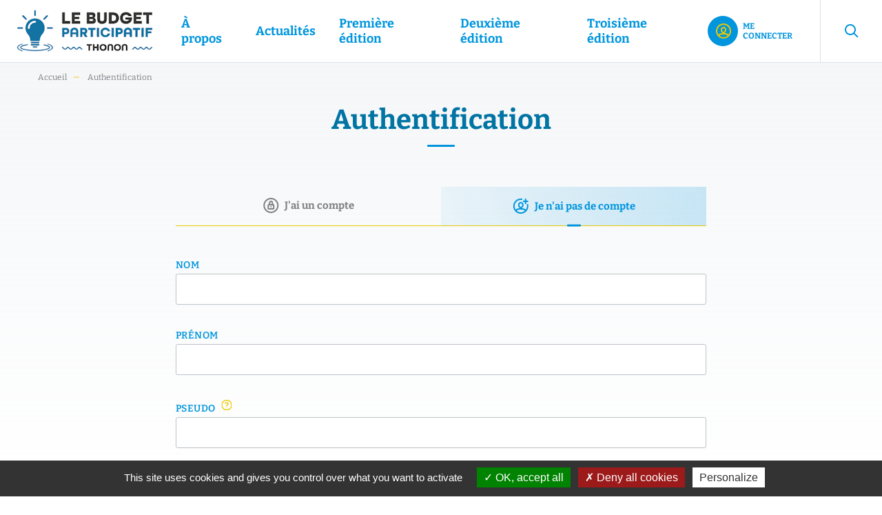

--- FILE ---
content_type: text/html; charset=utf-8
request_url: https://jeparticipe-thonon.fr/19-authentification.htm?createAccount=1
body_size: 5535
content:
<!DOCTYPE html>
<html lang="fr">
<head>
        <meta http-equiv="X-UA-Compatible" content="IE=edge">
    <meta charset="UTF-8">
    <title>Authentification  - Plateforme de démocratie participative de la ville de Thonon</title>
    <meta name="Description" content="">
    <script>
        var SERVER_ROOT = '/';
        var SIT_IMAGE = '/images/GBI_DEMOC/';
    </script>
<link rel="stylesheet" href="/uploads/Style/SIT_DEMOC_THONON_include_css_GAB_DEMOC_default.css?time=1676284103" media="screen, print">
<link rel="stylesheet" href="/uploads/Style/SIT_DEMOC_THONON_include_css_GAB_DEMOC_GBS_THONON_default.css?time=1676284103" media="screen, print">
<link rel="stylesheet" href="/include/css/GAB_DEMOC/print.css" media="print">
<link rel="stylesheet" href="/include/js/jquery/ui-1-12-1/jquery-ui.min.css" media="screen">
<link rel="stylesheet" href="/include/js/jquery/colorbox/colorbox.css" media="screen">
<script src="/include/js/tarteaucitron.js/tarteaucitron.js" ></script>
<script src="/include/js/jquery/jquery-3.5.1.min.js" ></script>
<script src="/include/js/jquery/ui-1-12-1/jquery-ui.min.js" ></script>
<script src="/include/js/jquery/ui/i18n/datepicker-fr.js" ></script>
<script src="/include/js/jquery/colorbox/jquery.colorbox-min.js" ></script>
<script src="/include/js/jquery/colorbox/i18n/jquery.colorbox-fr.js" ></script>
<script src="/include/js/core.js.php" ></script>
<script src="/include/flashplayer/jwplayer/jwplayer.js" ></script>
<script src="/include/js/audiodescription.js" ></script>
<script src="/include/gabarit_site/GAB_DEMOC/democ.js" ></script>
<script>
dataLayer = [{
	'ID_PAGE' : '19',
	'LEVEL1' : 'Authentification ',
	'LEVEL2' : '',
	'TYPE' : 'page',
	'IDTF' : '19',
	'LABEL' : 'Authentification '
}];
</script>
<meta property="og:title" content="Authentification ">
<meta property="og:url" content="https://jeparticipe-thonon.fr/19-authentification.htm">
<meta name="viewport" content="width=device-width, initial-scale=1">
<script>(tarteaucitron.job = tarteaucitron.job || []).push('calameo');
(tarteaucitron.job = tarteaucitron.job || []).push('dailymotion');
tarteaucitron.user.gtagUa='UA-9370319-13';
(tarteaucitron.job = tarteaucitron.job || []).push('gtag');
(tarteaucitron.job = tarteaucitron.job || []).push('vimeo');
(tarteaucitron.job = tarteaucitron.job || []).push('youtube');

tarteaucitron.init({
    "privacyUrl": "", /* Privacy policy url */
    "hashtag": "#tarteaucitron", /* Open the panel with this hashtag */
    "cookieName": "tarteaucitron", /* Cookie name */
    "orientation": "bottom", /* Banner position (top - bottom) */
    "showAlertSmall": false, /* Show the small banner on bottom right */
    "cookieslist": false, /* Show the cookie list */
    "showIcon": true, /* Show cookie icon to manage cookies */
    
    "iconPosition": "BottomLeft", /* Position of the icon between BottomRight, BottomLeft, TopRight and TopLeft */
    "adblocker": false, /* Show a Warning if an adblocker is detected */
    "DenyAllCta" : true, /* Show the accept all button when highPrivacy on */
    "AcceptAllCta" : true, /* Show the accept all button when highPrivacy on */
    "highPrivacy": true, /* Disable auto consent */
    "handleBrowserDNTRequest": false, /* If Do Not Track == 1, disallow all */
    "removeCredit": false, /* Remove credit link */
    "moreInfoLink": true, /* Show more info link */
    "useExternalCss": false, /* If false, the tarteaucitron.css file will be loaded */
    "useExternalJs": false,
    "bodyPosition": "bottom", /* Position of TAC HTML code (accessibilité) */
    //"cookieDomain": ".my-multisite-domaine.fr", /* Shared cookie for multisite */
    "readmoreLink": "/25-politique-des-cookies.htm", /* Change the default readmore link */
    "mandatory": true, /* Show a message about mandatory cookies */
    "closePopup": false, /* Affiche un lien de fermeture de la bannière sans validation du choix */
    "groupServices": false /* Permettre le consentement par groupe de service */
});
        </script>
<!-- Meta Pixel Code -->
<script>
  !function(f,b,e,v,n,t,s)
  {if(f.fbq)return;n=f.fbq=function(){n.callMethod?
  n.callMethod.apply(n,arguments):n.queue.push(arguments)};
  if(!f._fbq)f._fbq=n;n.push=n;n.loaded=!0;n.version='2.0';
  n.queue=[];t=b.createElement(e);t.async=!0;
  t.src=v;s=b.getElementsByTagName(e)[0];
  s.parentNode.insertBefore(t,s)}(window, document,'script',
  'https://connect.facebook.net/en_US/fbevents.js');
  fbq('init', '1347306276091091');
  fbq('track', 'PageView');
</script>
<noscript><img height="1" width="1" style="display:none"
  src="https://www.facebook.com/tr?id=1347306276091091&ev=PageView&noscript=1"
/></noscript>
<!-- End Meta Pixel Code -->
<script type="application/ld+json">
[{"@context":"https://schema.org","@type":"BreadcrumbList","itemListElement":[{"@type":"ListItem","position":1,"name":"Accueil","item":"https://jeparticipe-thonon.fr/"},{"@type":"ListItem","position":2,"name":"Authentification ","item":"https://jeparticipe-thonon.fr/19-authentification.htm"}]}]
</script>
</head>
<body class="interne">

<div id="document">

    <div id="lienEvitement">
    <div class="innerCenter">
        <ul>
            <li><a href="#menu">Menu</a></li>
            <li><a href="#contenu">Contenu</a></li>
                            <li><a href="#btnRecherche" class="triggerClick">Recherche</a></li>
                    </ul>
    </div>
</div>

<header id="bandeauHaut" role="banner">
    <div class="innerCenter">
                    <div id="logo">
                                    <a href="/">
                        <img alt="Plateforme de démocratie participative de la ville de Thonon" src="/uploads/Image/43/SIT_DEMOC_THONON_210_logo_bp_03.png">
                    </a>
                            </div>
        
        <button type="button" class="aria-toggle" id="btnMenuMobile" aria-controls="menu" aria-expanded="false"><span class="visuallyhidden">Menu</span></button>
        <nav id="menu" role="navigation">
            <div class="inner">
                <ul class="niv1">
                                            <li class="niv1">
                            <a href="/4-a-propos.htm" title="La démocratie participative à Thonon"><span> À propos</span></a>
                        </li>
                                            <li class="niv1">
                            <a href="/16-actualites.htm"><span>Actualités</span></a>
                        </li>
                                            <li class="niv1">
                            <a href="/23-les-laureats-du-budget-participatif.htm" title="Saison 1"><span>Première édition</span></a>
                        </li>
                                            <li class="niv1">
                            <a href="/30-les-laureats-de-la-saison-2.htm" title="Les Lauréats de la saison 2"><span>Deuxième édition</span></a>
                        </li>
                                            <li class="niv1">
                            <a href="https://jeparticipe-thonon.fr/participation/54/6-espace-participatif.htm"><span>Troisième édition</span></a>
                        </li>
                                    </ul>
            </div>
        </nav>

                <ul class="menuSecondaire">
            <li class="niv1">
                            <a class="buttonAccount" href="/19-authentification.htm?requestKey=YToxOntzOjEzOiJjcmVhdGVBY2NvdW50IjtzOjE6IjEiO30%3D&idtfSecure=19">Me connecter</a>
                        </li>
        </ul>
        
                    <button type="button" class="aria-toggle" id="btnRecherche" aria-controls="blocRecherche" aria-expanded="false">
                <span class="visuallyhidden">Formulaire de recherche</span>
            </button>
            <div id="blocRecherche" role="search">
                <form method="get" action="/15-recherche.htm" aria-labelledby="btnRecherche">
                    <div class="line">
                        <div class="contentForm">
                            <label for="">Rechercher</label>
                            <div class="containerInput">
                                <input type="search" id="searchString" name="searchString" value="" placeholder="Mots-clés" required pattern="^.{3,}$" title="Trois caractères minimum">
                                <input type="submit" id="searchRun" value="Afficher" style="display: inline">
                                <input type="submit" id="searchSubmit" name="search" value="OK" title="Lancer la recherche">
                            </div>
                        </div>
                    </div>
                    <input type="hidden" name="idtf" value="15">
                    <button type="button" class="aria-close" id="btnRechercheClose" aria-controls="btnRecherche">
                        <span class="visuallyhidden" aria-expanded="true">Fermer la recherche</span>
                    </button>
                </form>
            </div>
            </div>
</header>

    <main id="corps" role="main" class="clearfix">
        <div class="innerCenter">
                            <div >
                    <nav id="ariane" aria-label="Fil d&#039;Ariane"><ol><li><a href="/">Accueil</a></li><li>Authentification </li></ol></nav>                </div>
                        <div id="contenu">
            <h1>Authentification </h1>

        <div id="par62" class="paragraphe tpl TPL_DEMOCCOMPTELOGIN"><div class="innerParagraphe">

    
    <div id="accountNav">
        <a href="/19-authentification.htm">
            <span>
                <svg width="23" height="22" viewBox="0 0 23 22" fill="none" xmlns="http://www.w3.org/2000/svg">
                    <path fill-rule="evenodd" clip-rule="evenodd" d="M0.25 11C0.25 17.0751 5.19215 22 11.2886 22C17.385 22 22.3272 17.0751 22.3272 11C22.3272 4.92487 17.385 0
                    11.2886 0C5.19215 0 0.25 4.92487 0.25 11ZM20.3202 11C20.3202 15.9706 16.2766 20 11.2886 20C6.30059 20 2.25702 15.9706 2.25702 11C2.25702 6.02944 6.30059
                    2 11.2886 2C16.2766 2 20.3202 6.02944 20.3202 11ZM10.2851 7V9H12.2921V7C12.2921 6.44772 11.8428 6 11.2886 6C10.7344 6 10.2851 6.44772 10.2851 7ZM14.2991 9C15.4076
                    9 16.3061 9.89543 16.3061 11V15C16.3061 16.1046 15.4076 17 14.2991 17H8.27807C7.16963 17 6.27105 16.1046 6.27105 15V11C6.27105 9.89543 7.16963 9 8.27807 9V7C8.27807
                    5.34315 9.62593 4 11.2886 4C12.9513 4 14.2991 5.34315 14.2991 7V9ZM8.27807 11V15H14.2991V11H8.27807ZM10.2851 13C10.2851 13.5523 10.7344 14 11.2886 14C11.8428 14
                    12.2921 13.5523 12.2921 13C12.2921 12.4477 11.8428 12 11.2886 12C10.7344 12 10.2851 12.4477 10.2851 13Z" fill="#452DD8"/>
                </svg>
                <span>J'ai un compte</span>
            </span>
        </a>
        <a class="selected"  href="/19-authentification.htm?createAccount=1">
            <span>
                <svg width="25" height="24" viewBox="0 0 25 24" fill="none" xmlns="http://www.w3.org/2000/svg">
                    <path fill-rule="evenodd" clip-rule="evenodd" d="M1.8418 12C1.8418 18.0751 6.74938 23 12.8032 23C18.857 23 23.7646 18.0751 23.7646 12C23.7646 10.7397 23.5534 9.52897
                    23.1646 8.40141L21.4373 9.55701C21.6551 10.3339 21.7716 11.1533 21.7716 12C21.7716 13.9042 21.1823 15.6703 20.1767 17.1246C19.0552 15.6381 16.4199 15 12.8032 15C15.0135
                    15 16.7892 13.4796 16.7892 10.2C16.7892 7.92158 15.2089 6 12.8032 6C10.3908 6 8.81723 7.75576 8.81723 10C8.81723 13.4274 10.5719 15 12.8032 15C9.18654 15 6.55117 15.6381
                    5.42967 17.1246C4.42409 15.6703 3.83478 13.9042 3.83478 12C3.83478 7.02944 7.85008 3 12.8032 3C13.3386 3 13.8631 3.04709 14.3728 3.13736L15.5597 1.35073C14.679 1.1218
                    13.7553 1 12.8032 1C6.74938 1 1.8418 5.92487 1.8418 12ZM18.747 18.7398C17.1645 20.1462 15.0832 21 12.8032 21C10.5232 21 8.44186 20.1462 6.85945 18.7398C7.15111 17.6874
                    9.24634 17 12.8032 17C16.3601 17 18.4553 17.6874 18.747 18.7398ZM12.8032 13C11.6256 13 10.8102 12.2693 10.8102 10C10.8102 8.81582 11.5414 8 12.8032 8C14.0146 8 14.7962
                    8.95042 14.7962 10.2C14.7962 12.2984 13.9768 13 12.8032 13Z" fill="#7D8185"/>
                    <path fill-rule="evenodd" clip-rule="evenodd" d="M19.7789 1C20.3293 1 20.7754 1.44772 20.7754 2V4H22.7684C23.3188 4 23.7649 4.44772 23.7649 5C23.7649 5.55228 23.3188
                    6 22.7684 6H20.7754V8C20.7754 8.55228 20.3293 9 19.7789 9C19.2286 9 18.7824 8.55228 18.7824 8V6H16.7895C16.2391 6 15.793 5.55228 15.793 5C15.793 4.44772 16.2391 4 16.7895
                    4H18.7824V2C18.7824 1.44772 19.2286 1 19.7789 1Z" fill="#7D8185"/>
                </svg>
                <span>Je n'ai pas de compte</span>
            </span>
        </a>
    </div>

<div id="accountContainer">
<div class="TPL_FORMULAIRE">

        <form id="formAccountCreation" action="/19-authentification.htm?createAccount=1" method="post">
    
        <fieldset class="groupeQuestion">
                            <div class="innerGroupeQuestion">
                                        <p>
                        <label for="CMP_NOM_TPL">Nom</label>
                        <input type="text" name="CMP_NOM" id="CMP_NOM_TPL" size="30" value="" title="Nom">
                    </p>
                    <p>
                        <label for="CMP_PRENOM_TPL">Prénom</label>
                        <input type="text" name="CMP_PRENOM" id="CMP_PRENOM_TPL" size="30" value="" title="Prénom">
                    </p>
                    <p>
                        <label for="CMP_PSEUDO_TPL">
                            Pseudo
                            <span class="helper">
                                Ce pseudo sera utilisé et affiché en ligne pour l'ensemble de vos activités.<br>
                                Si celui-ci n'est pas complété vous serez automatiquement inscrit comme "anonyme"<br>
                                (Vos informations seront toujours visibles pour les administrateurs du site)
                            </span>
                        </label>
                        <input type="text" name="CMP_PSEUDO" id="CMP_PSEUDO_TPL" size="30" value="" title="Pseudo">
                    </p>
                    <p>
                        <label for="CMP_EMAIL_TPL">
                            Adresse mail
                            <span class="helper">Votre email sera votre identifiant pour vous connecter</span>
                        </label>
                        <input required type="email" name="CMP_EMAIL" id="CMP_EMAIL_TPL" size="30" value="" title="Adresse mail">
                    </p>
                                        <p>
                        <label for="CMP_TELEPHONE_TPL">Numéro de téléphone</label>
                        <input type="tel" name="CMP_TELEPHONE" id="CMP_TELEPHONE_TPL" size="30" value="" title="Numéro de téléphone">
                    </p>
                    <p>
                        <label for="CMP_VILLE_TPL">Commune</label>
                        <input type="text" name="CMP_VILLE" id="CMP_VILLE_TPL" size="30" value="" title="Commune">
                    </p>

                    
                    
                    
                    <p class="notice">* Champs obligatoires</p>

                    <p></p>

                    <p class="action">
                        <span class="submit inscription">
                            <input type="hidden" name="idtf" value="19">
                            <input type="submit" name="create" value="Enregistrer" class="submit signup "
                            >
                        </span>
                    </p>
                </div>
                    </fieldset>
    </form>
</div>
</div>
</div></div>
    </div>
        </div>
    </main>
    <footer id="bandeauBas" role="contentinfo">
    <div class="innerCenter">
        <div class="footerWrapper">
                            <div class="bandeauBasLeft">
                    <ul class="logosFooter">
                                                    <li>
                                <img src="/uploads/Image/2e/120_329_logo-thonon-2023.png" alt="" class="" width="1920" height="1047">                            </li>
                                            </ul>
                </div>
            
            <div class="bandeauBasRight">
                <div class="bandeauBasTop">
                                            <div class="bandeauBasCoordonnees">
                            <div class="row">
                                <div class="col-4">
                                                                            <p class="localAuthority">Thonon-les-Bains</p>
                                                                    </div>
                                <div class="col-8">
                                    <div class="row">
                                                                                <div class="col-6 bandeauBasAdresse">
                                            <div class="bandeauBasRightLabel">
                                                <span>Adresse</span>
                                            </div>
                                            <div class="bandeauBasRightData">
                                                <div>Mairie de Thonon-les-Bains<br>1 place de l&#039;Hôtel de Ville<br>CS 20517<br>74203 Thonon-les-Bains Cedex<br><br>budget-participatif@ville-thonon.fr</div>
                                            </div>
                                        </div>
                                                                                                                        <div class="col-6 bandeauBasTel">
                                            <div class="bandeauBasRightLabel">
                                                <span>Téléphone</span>
                                            </div>
                                            <div class="bandeauBasRightData">
                                                <div>04 50 81 72 26</div>
                                            </div>
                                        </div>
                                                                            </div>
                                </div>
                            </div>
                        </div>
                    
                    <div class="bandeauBasCentral">
                        <div class="row">
                            <div class="col-4">
                                                            </div>
                            <div class="col-8">
                                                                    <a class="btnMain newsletter" href="/4-a-propos.htm"> À propos</a>
                                                            </div>
                        </div>
                    </div>
                </div>

                <div class="bandeauBasBottom">
                    <div class="row align-items-center">
                        <div class="col-4">
                                                            <div class="pictoShareContainer">
                                    <ul>
                                                                                    <li>
                                                <a href="https://fr-fr.facebook.com/thononville" title="Facebook" class="external">
                                                                                                            <img src="/uploads/Image/db/IMF_PICTOSHARE/GAB_DEMOC/11_681_Facebook-logo.png" alt="Facebook">
                                                                                                    </a>
                                            </li>
                                                                            </ul>
                                </div>
                                                    </div>
                                                    <div class="col-8">
                                <ul class="navFooter">
                                                                            <li>
                                            <a href="/9-mentions-legales.htm">Mentions légales</a>
                                        </li>
                                                                    </ul>
                            </div>
                                            </div>
                </div>
            </div>
        </div>
    </div>
</footer>
    <a href="#document" title="Haut de page" id="hautDePage">
        <span class="visuallyhidden">Revenir en haut de page</span>
    </a>
</div>
<script>
$(function () {tarteaucitron.addInternalScript("/include/js/tarteaucitron-services/matomotagmanager.js");
});
</script></body>
</html>


--- FILE ---
content_type: text/css
request_url: https://jeparticipe-thonon.fr/uploads/Style/SIT_DEMOC_THONON_include_css_GAB_DEMOC_default.css?time=1676284103
body_size: 27701
content:
/*generated on Mon, 13 Feb 2023 11:28:23 +0100*/
html{font-family:sans-serif;-ms-text-size-adjust:100%;-webkit-text-size-adjust:100%;}body{margin:0;}article,aside,details,figcaption,figure,footer,header,hgroup,main,menu,nav,section,summary{display:block;}audio,canvas,progress,video{display:inline-block;vertical-align:baseline;}audio:not([controls]){display:none;height:0;}[hidden],template{display:none;}a{background-color:transparent;}a:active,a:hover{outline:0;}abbr[title]{border-bottom:1px dotted;}b,strong{font-weight:bold;}dfn{font-style:italic;}h1{font-size:2em;margin:0.67em 0;}mark{background:#ff0;color:#000;}small{font-size:80%;}sub,sup{font-size:75%;line-height:0;position:relative;vertical-align:baseline;}sup{top:-0.5em;}sub{bottom:-0.25em;}img{border:0;}svg:not(:root){overflow:hidden;}figure{margin:0 0 2rem;}hr{-moz-box-sizing:content-box;box-sizing:content-box;height:0;}pre{overflow:auto;}code,kbd,pre,samp{font-family:monospace, monospace;font-size:1em;}button,input,optgroup,select,textarea{color:inherit;font:inherit;margin:0;}button{overflow:visible;}button,select{text-transform:none;}button,html input[type="button"],input[type="reset"],input[type="submit"]{-webkit-appearance:button;cursor:pointer;}button[disabled],html input[disabled]{cursor:default;}button::-moz-focus-inner,input::-moz-focus-inner{border:0;padding:0;}input{line-height:normal;}input[type="checkbox"],input[type="radio"]{box-sizing:border-box;padding:0;}input[type="number"]::-webkit-inner-spin-button,input[type="number"]::-webkit-outer-spin-button{height:auto;}input[type="search"]{-webkit-appearance:textfield;-moz-box-sizing:border-box;-webkit-box-sizing:border-box;box-sizing:border-box;}input[type="search"]::-webkit-search-cancel-button,input[type="search"]::-webkit-search-decoration{-webkit-appearance:none;}fieldset{border:1px solid #c0c0c0;margin:0 2px;padding:0.35em 0.625em 0.75em;}legend{border:0;padding:0;}textarea{overflow:auto;}optgroup{font-weight:bold;}table{border-collapse:collapse;border-spacing:0;}td,th{padding:0;}.visuallyhidden{border:0;font-size:0;clip:rect(0 0 0 0);height:1px;overflow:hidden;padding:0;position:absolute;width:1px;margin:0 !important;}.clear{clear:both;}.invisible{display:none;}.alignleft{text-align:left;}.alignright{text-align:right;}.aligncenter{text-align:center;}.alignjustify{text-align:justify;}.inlineBlock{display:inline-block;zoom:1;}object.alignleft,img.alignleft,table.alignleft,span.alignleft,iframe.alignleft,embed.alignleft,.videocontainer.alignleft,figure.alignleft{float:left;margin:0 2rem 1.5rem 0;}object.alignright,img.alignright,table.alignright,span.alignright,iframe.alignright,embed.alignright,.videocontainer.alignright,figure.alignright{float:right;margin:0 0 1.5rem 2rem;text-align:left;}table.aligncenter{margin:auto;text-align:left;}acronym{border-bottom:1px dotted;cursor:help;}img{max-width:100%;height:auto;}.clearfix{zoom:1;}.clearfix::before,.clearfix::after{content:'.';display:block;height:0;overflow:hidden;}.clearfix::after{clear:both;}.resetColonne{clear:both;float:none;width:100%;margin-left:0;margin-right:0;}.iframe-ratio{position:relative;margin-bottom:2rem;}.iframe-ratio::before{content:'';display:block;width:100%;height:0;padding-bottom:56.25%;}.iframe-ratio.width_left{width:48%;float:left;margin-right:2%;}.iframe-ratio.width_right{width:48%;float:right;margin-left:2%;}.iframe-ratio.width_middle{width:50%;margin:auto;}.iframe-ratio iframe,.iframe-ratio embed,.iframe-ratio object,.iframe-ratio video{position:absolute;left:0;top:0;max-width:100%;max-height:100%;width:100%;height:100%;}@media screen and (max-width: 767px){.iframe-ratio.width_left,.iframe-ratio.width_right,.iframe-ratio.width_middle{width:100%;float:none;margin-right:0;margin-left:0;}}.youtube_player{width:auto !important;height:auto !important;}.youtube_player .tac_activate{margin-top:-56.25%;height:30rem;}@media only screen and (max-width: 767px){object.alignleft,img.alignleft,table.alignleft,span.alignleft,iframe.alignleft,embed.alignleft,.videocontainer.alignleft,figure.alignleft,object.alignright,img.alignright,table.alignright,span.alignright,iframe.alignright,embed.alignright,.videocontainer.alignright,figure.alignright{float:none;display:block;margin:0 auto 2.5rem;text-align:left;width:auto !important;}object.alignleft img,img.alignleft img,table.alignleft img,span.alignleft img,iframe.alignleft img,embed.alignleft img,.videocontainer.alignleft img,figure.alignleft img,object.alignright img,img.alignright img,table.alignright img,span.alignright img,iframe.alignright img,embed.alignright img,.videocontainer.alignright img,figure.alignright img{max-width:100%;height:auto;width:auto;margin:0 auto;}object.alignleft figcaption,img.alignleft figcaption,table.alignleft figcaption,span.alignleft figcaption,iframe.alignleft figcaption,embed.alignleft figcaption,.videocontainer.alignleft figcaption,figure.alignleft figcaption,object.alignright figcaption,img.alignright figcaption,table.alignright figcaption,span.alignright figcaption,iframe.alignright figcaption,embed.alignright figcaption,.videocontainer.alignright figcaption,figure.alignright figcaption{text-align:center;}}.pseudo_boutons_edition{position:relative;z-index:2;}.TPL_LISTEPAGESFILLE ul.liste{display:flex;flex-wrap:wrap;justify-content:flex-start;align-items:flex-start;width:1080px;max-width:100vw;position:relative;left:50%;transform:translateX(-50%);margin:0 -1.5rem;}.TPL_LISTEPAGESFILLE ul.liste > li.item{box-shadow:none;}.TPL_LISTEPAGESFILLE ul.liste > li.item > div.itemInfo > h3{margin-bottom:0;}.TPL_LISTEPAGESFILLE ul.liste > li.item > div.itemInfo > h3 > a{display:block;width:100%;color:#fff;background:#452dd8;box-sizing:border-box;font-family:'Poppins', sans-serif;font-weight:600;font-size:2rem;text-decoration:none;line-height:2.4rem;padding:3.3rem 3rem;border-radius:3rem;transition:all 0.3s;box-shadow:0 3px 6px 1px rgba(0,0,0,0.12);}.TPL_LISTEPAGESFILLE ul.liste > li.item > div.itemInfo > h3 > a:hover{color:#ffd707;box-shadow:0 6px 9px 1px rgba(0,0,0,0.2);}.TPL_LISTEPAGESFILLE ul.liste > li.item ul.filles{display:block;width:100%;margin:2rem 0 4rem;padding:3rem 0;position:relative;}.TPL_LISTEPAGESFILLE ul.liste > li.item ul.filles::before{content:"";position:absolute;top:0;left:0;width:1px;height:100%;background:#ffd707;}.TPL_LISTEPAGESFILLE ul.liste > li.item ul.filles li{display:block;}.TPL_LISTEPAGESFILLE ul.liste > li.item ul.filles li:not(:last-child){margin-bottom:2rem;}.TPL_LISTEPAGESFILLE ul.liste > li.item ul.filles li > a{box-shadow:none;}.TPL_LISTEPAGESFILLE ul.liste > li.item ul.filles li:hover > a,.TPL_LISTEPAGESFILLE ul.liste > li.item ul.filles li:focus > a{box-shadow:none;}.TPL_LISTEPAGESFILLE ul.liste > li.item ul.filles li a{text-decoration:none;padding-left:4rem;display:block;font-family:'Poppins', sans-serif;font-weight:bold;font-size:1.5rem;line-height:2.2rem;color:#452dd8;position:relative;}.TPL_LISTEPAGESFILLE ul.liste > li.item ul.filles li a::before{content:"";position:absolute;top:5px;left:2rem;background:url('/include/css/GAB_DEMOC/images/participation/ico_arrowLink.png') no-repeat center center transparent;width:0.6rem;height:1rem;opacity:0;transition:all 0.3s;}.TPL_LISTEPAGESFILLE ul.liste > li.item ul.filles li a:hover::before{left:2.5rem;opacity:1;}@media only screen and (max-width: 767px){.TPL_LISTEPAGESFILLE ul.liste > li.item{width:100%;flex-basis:100%;padding:0 2rem;box-sizing:border-box;}}@media (max-width: 767px){.TPL_LISTEPAGESFILLE ul.liste{margin:0;}.TPL_LISTEPAGESFILLE ul.liste > li.item{padding:0;}}.TPL_FORMULAIRE form p span.js-simple-tooltip.helper{display:inline-block;margin-left:2px;vertical-align:bottom;width:18px;height:18px;}.TPL_FORMULAIRE form p span.js-simple-tooltip.helper::before{content:"";position:absolute;transform:translateY(-25%) scale(0.7,0.7);width:2.2rem;height:2.2rem;background:#ffd707 !important;-webkit-mask-image:url('/include/css/GAB_DEMOC/images/blocParole/svg_condition.svg');mask-image:url('/include/css/GAB_DEMOC/images/blocParole/svg_condition.svg');-webkit-mask-size:auto 100%;-webkit-mask-repeat:no-repeat;-webkit-mask-position:100% 100%;}.TPL_FORMULAIRE form p span.js-simple-tooltip.helper img{display:none;}.modal{display:none;position:fixed;top:0;bottom:0;left:0;right:0;overflow:auto;z-index:999;}.modal .modal-content{position:absolute;border-radius:3rem;box-shadow:0 10px 9px 1px rgba(0,0,0,0.2);width:auto;height:auto;background:white;color:#46494d;padding:4rem 4rem 2rem;left:50%;top:12rem;transform:translateX(-50%);animation-name:animatetop;animation-duration:0.4s;}.modal p{line-height:3rem;}.modal .btnMain{padding:1.5rem 4rem;}.modal .modalCancelButton{display:inline-block;background:#fff;color:#452dd8;border:1px solid #452dd8;margin-bottom:1rem;padding:1rem 2rem 1rem 2rem;}.modal .modalCancelButton::before{content:none;}.modal .modalCancelButton:hover,.modal .modalCancelButton:focus{color:#fff;background-color:#452dd8;}.modal .modalConfirmButton{display:flex;align-items:center;border:none;position:relative;padding:1rem 2rem 1rem 5rem;}.modal .modalConfirmButton::before{content:"";position:absolute;top:50%;transform:translateY(-50%);left:2.2rem;width:2.2rem;height:2.2rem;background:#ffd707;-webkit-mask-image:url('/include/css/GAB_DEMOC/images/svg_check.svg');mask-image:url('/include/css/GAB_DEMOC/images/svg_check.svg');}.modal .modalConfirmButton:hover,.modal .modalConfirmButton:focus{text-decoration:none;}.modal .modalCloseButton{position:absolute;top:1.5rem;right:1.5rem;}.modal button{border:none;}.modal button.modalCloseButton{background:#fff;}.modal button.modalCloseButton::before{content:"";position:absolute;top:50%;left:50%;transform:translate(-50%,-50%);width:3.3rem;height:3.3rem;-webkit-mask-image:url('/include/css/GAB_DEMOC/images/svg_croix.svg');mask-image:url('/include/css/GAB_DEMOC/images/svg_croix.svg');-webkit-mask-size:auto 100%;-webkit-mask-repeat:no-repeat;-webkit-mask-position:100% 100%;background:#452dd8;}.modal .modal-footer{display:flex;flex-wrap:wrap;align-items:center;justify-content:center;}.modal .modal-footer > a,.modal .modal-footer > button{margin:1rem 2rem;}.modal-backdrop{position:fixed;top:0;bottom:0;left:0;right:0;background-color:rgba(0,0,0,0.5);z-index:20;}.modal-open{overflow:hidden;}@keyframes animatetop{from{top:-300px;opacity:0;}to{top:12rem;opacity:1;}}@font-face{font-family:'Font Awesome 5 Solid';src:url('/include/css/GAB_DEMOC/police/fa-solid-900.woff2') format('woff2'), url('/include/css/GAB_DEMOC/police/fa-solid-900.woff') format('woff');font-weight:900;font-style:normal;font-display:swap;}@font-face{font-family:'Font Awesome 5 Regular';src:url('/include/css/GAB_DEMOC/police/fa-regular-400.woff2') format('woff2'), url('/include/css/GAB_DEMOC/police/fa-regular-400.woff') format('woff');font-weight:400;font-style:normal;font-display:swap;}@font-face{font-family:'Font Awesome 5 Brands';src:url('/include/css/GAB_DEMOC/police/fa-brands-400.woff2') format('woff2'), url('/include/css/GAB_DEMOC/police/fa-brands-400.woff') format('woff');font-weight:normal;font-style:normal;font-display:swap;}@font-face{font-family:'Open Sans';src:url('/include/css/GAB_DEMOC/police/open-sans-v20-latin-300.woff2') format('woff2'), url('/include/css/GAB_DEMOC/police/open-sans-v20-latin-300.woff') format('woff');font-weight:300;font-style:normal;font-display:swap;}@font-face{font-family:'Open Sans';src:url('/include/css/GAB_DEMOC/police/open-sans-v20-latin-regular.woff2') format('woff2'), url('/include/css/GAB_DEMOC/police/open-sans-v20-latin-regular.woff') format('woff');font-weight:400;font-style:normal;font-display:swap;}@font-face{font-family:'Open Sans';src:url('/include/css/GAB_DEMOC/police/open-sans-v20-latin-600.woff2') format('woff2'), url('/include/css/GAB_DEMOC/police/open-sans-v20-latin-600.woff') format('woff');font-weight:600;font-style:normal;font-display:swap;}@font-face{font-family:'Open Sans';src:url('/include/css/GAB_DEMOC/police/open-sans-v20-latin-700.woff2') format('woff2'), url('/include/css/GAB_DEMOC/police/open-sans-v20-latin-700.woff') format('woff');font-weight:700;font-style:normal;font-display:swap;}@font-face{font-family:'Poppins';src:url('/include/css/GAB_DEMOC/police/poppins-bold-webfont.woff2') format('woff2'), url('/include/css/GAB_DEMOC/police/poppins-bold-webfont.woff') format('woff');font-weight:700;font-style:normal;font-display:swap;}@font-face{font-family:'Poppins';src:url('/include/css/GAB_DEMOC/police/poppins-regular-webfont.woff2') format('woff2'), url('/include/css/GAB_DEMOC/police/poppins-regular-webfont.woff') format('woff');font-weight:400;font-style:normal;font-display:swap;}@font-face{font-family:'Poppins';src:url('/include/css/GAB_DEMOC/police/poppins-light-webfont.woff2') format('woff2'), url('/include/css/GAB_DEMOC/police/poppins-light-webfont.woff') format('woff');font-weight:300;font-style:normal;font-display:swap;}@font-face{font-family:'Poppins';src:url('/include/css/GAB_DEMOC/police/poppins-medium-webfont.woff2') format('woff2'), url('/include/css/GAB_DEMOC/police/poppins-medium-webfont.woff') format('woff');font-weight:500;font-style:normal;font-display:swap;}@font-face{font-family:'Poppins';src:url('/include/css/GAB_DEMOC/police/poppins-semibold-webfont.woff2') format('woff2'), url('/include/css/GAB_DEMOC/police/poppins-semibold-webfont.woff') format('woff');font-weight:600;font-style:normal;font-display:swap;}@font-face{font-family:'Victoire';src:url('/include/css/GAB_DEMOC/police/Victoire-Regularweb.woff2') format('woff2'), url('/include/css/GAB_DEMOC/police/Victoire-Regularweb.woff') format('woff');font-weight:400;font-style:normal;font-display:swap;}@font-face{font-family:'Victoire';src:url('/include/css/GAB_DEMOC/police/Victoire-Boldweb.woff2') format('woff2'), url('/include/css/GAB_DEMOC/police/Victoire-Boldweb.woff') format('woff');font-weight:700;font-style:normal;font-display:swap;}@font-face{font-family:'Victoire';src:url('/include/css/GAB_DEMOC/police/Victoire-Blackrweb.woff2') format('woff2'), url('/include/css/GAB_DEMOC/police/Victoire-Blackrweb.woff') format('woff');font-weight:900;font-style:normal;font-display:swap;}@font-face{font-family:'Bitter';src:url('/include/css/GAB_DEMOC/police/Bitter-Regular.woff2') format('woff2'), url('/include/css/GAB_DEMOC/police/Bitter-Regular.woff') format('woff');font-weight:400;font-style:normal;font-display:swap;}@font-face{font-family:'Bitter';src:url('/include/css/GAB_DEMOC/police/Bitter-Medium.woff2') format('woff2'), url('/include/css/GAB_DEMOC/police/Bitter-Medium.woff') format('woff');font-weight:500;font-style:normal;font-display:swap;}@font-face{font-family:'Bitter';src:url('/include/css/GAB_DEMOC/police/Bitter-SemiBold.woff2') format('woff2'), url('/include/css/GAB_DEMOC/police/Bitter-SemiBold.woff') format('woff');font-weight:600;font-style:normal;font-display:swap;}@font-face{font-family:'Bitter';src:url('/include/css/GAB_DEMOC/police/Bitter-Bold.woff2') format('woff2'), url('/include/css/GAB_DEMOC/police/Bitter-Bold.woff') format('woff');font-weight:700;font-style:normal;font-display:swap;}@font-face{font-family:'Montserrat';src:url('/include/css/GAB_DEMOC/police/Montserrat-Regular.woff2') format('woff2'), url('/include/css/GAB_DEMOC/police/Montserrat-Regular.woff') format('woff');font-weight:400;font-style:normal;font-display:swap;}@font-face{font-family:'Montserrat';src:url('/include/css/GAB_DEMOC/police/Montserrat-Medium.woff2') format('woff2'), url('/include/css/GAB_DEMOC/police/Montserrat-Medium.woff') format('woff');font-weight:500;font-style:normal;font-display:swap;}@font-face{font-family:'Montserrat';src:url('/include/css/GAB_DEMOC/police/Montserrat-SemiBold.woff2') format('woff2'), url('/include/css/GAB_DEMOC/police/Montserrat-SemiBold.woff') format('woff');font-weight:600;font-style:normal;font-display:swap;}@font-face{font-family:'Montserrat';src:url('/include/css/GAB_DEMOC/police/Montserrat-Bold.woff2') format('woff2'), url('/include/css/GAB_DEMOC/police/Montserrat-Bold.woff') format('woff');font-weight:700;font-style:normal;font-display:swap;}.fas{font-family:'Font Awesome 5 Solid', sans-serif;}.far{font-family:'Font Awesome 5 Regular', sans-serif;}.fab{font-family:'Font Awesome 5 Brands', sans-serif;}.inline-flex{display:-webkit-inline-flex;display:inline-flex;}.btnMain{font-family:'Poppins', sans-serif;font-weight:700;text-transform:uppercase;font-size:1.6rem;line-height:2.4rem;color:#fff;background:#452dd8;padding:1.8rem 3rem;text-decoration:none;border-radius:6rem;letter-spacing:0.03em;display:inline-block;transition:all 0.3s;}.btnMain:hover,.btnMain:active,.btnMain:focus{background:#4824ad;text-decoration:none;}#document{overflow:hidden;}#corps{position:relative;margin-top:90px;}@media only screen and (max-width: 767px){body.accueil #corps{margin-top:3rem;}}.pageParticipation #corps > .innerCenter{width:100vw;margin:0;box-sizing:border-box;max-width:100vw;}.pageParticipation #corps > .innerCenter #contenu{width:100%;max-width:100vw;margin:0;box-sizing:border-box;}.pageParticipation #corps > .innerCenter .TPL_PARTICIPATION .contentLeft > .inner.fixed{top:120px;}#colonneGauche{width:23.076923076923%;float:left;padding-right:30px;}#colonneDroite{width:23.076923076923%;float:right;box-sizing:border-box;}.avecDeuxColonnes #contenu{width:48.717948717949%;float:left;}@media screen and (max-width: 1024px){.avecDeuxColonnes #contenu{clear:both;float:none;width:100%;margin-left:0;margin-right:0;}}.avecColonneGauche #contenu{width:74.358974358974%;float:right;}@media screen and (max-width: 1024px){.avecColonneGauche #contenu{clear:both;float:none;width:100%;margin-left:0;margin-right:0;}}.avecColonneDroite #contenu{float:left;width:74.358974358974%;}@media screen and (max-width: 1024px){.avecColonneDroite #contenu{clear:both;float:none;width:100%;margin-left:0;margin-right:0;}}.innerCenter{zoom:1;max-width:1170px;margin:0 auto;padding:0 2rem;position:relative;}.innerCenter::before,.innerCenter::after{content:'.';display:block;height:0;overflow:hidden;}.innerCenter::after{clear:both;}@media screen and (max-width: 767px){.innerCenter{padding:0 1rem;}}@media (max-width: 1170px){.desktop_hidden{display:none !important;}}@media (max-width: 1024px){.tablet_hidden{display:none !important;}}@media (max-width: 767px){.mobile_hidden{display:none !important;}.txt_mobile_hidden{border:1px solid #000;padding:0.5rem;margin:0.5rem;border-radius:2px;}}html{font-size:62.5%;}body{font-size:1.6rem;background-color:#fff;color:#46494d;margin:0;padding:0;font-family:'Open Sans', sans-serif;font-weight:400;line-height:2.24rem;position:relative;overflow-x:hidden;}body::before{content:"";position:absolute;top:90px;width:100vw;left:50%;transform:translateX(-50%);height:610px;background:linear-gradient(180deg,rgba(220,226,232,0.3) 0%,rgba(196,196,196,0) 100%);}body.pseudo::before{top:138px;}body.pseudo{padding-top:4.8rem;}a{text-decoration:none;color:#46494d;}a:hover,a:focus,a:active{text-decoration:underline;}h1{margin:0 0 3rem;text-transform:inherit;font-family:'Poppins', sans-serif;font-weight:600;font-size:4rem;line-height:4.4rem;color:#1d1f20;}@media screen and (max-width: 767px){h1{font-size:3rem;}}h2{font-size:3rem;margin:0 0 2.3rem;text-transform:inherit;font-family:'Poppins', sans-serif;font-weight:600;color:#1d1f20;}@media screen and (max-width: 767px){h2{font-size:2.4rem;}}h3{font-size:2.6rem;margin:0 0 2rem;text-transform:inherit;line-height:normal;font-family:'Poppins', sans-serif;font-weight:600;color:#1d1f20;}@media screen and (max-width: 767px){h3{font-size:2rem;}}h4{font-size:2.2rem;margin:0 0 1.7rem;text-transform:inherit;line-height:normal;font-family:'Poppins', sans-serif;font-weight:600;color:#1d1f20;}@media screen and (max-width: 767px){h4{font-size:1.8rem;}}h5{margin:0 0 1.5rem;text-transform:inherit;line-height:normal;font-family:'Poppins', sans-serif;font-weight:600;font-size:2rem;color:#1d1f20;}ol,ul{margin:0;padding:0;list-style:none;}p{margin:0 0 2rem;}.IMF_30{max-width:30%;}@media screen and (max-width: 767px){.IMF_30{max-width:100%;}}.IMF_50{max-width:49%;}@media screen and (max-width: 767px){.IMF_50{max-width:100%;}}.IMF_100{max-width:100%;}.pseudo #bandeauHaut{top:48px;}#bandeauHaut{box-sizing:border-box;border-bottom:1px solid #dce2e8;position:fixed;top:0;z-index:5;left:50%;transform:translateX(-50%);width:100vw;background:#fff;}#bandeauHaut #logo{flex-basis:20rem;min-width:20rem;margin-right:4rem;box-sizing:border-box;}@media only screen and (max-width: 1024px){#bandeauHaut #logo{order:2;}}#bandeauHaut #logo h1{margin:0;}#bandeauHaut #logo img{display:block;width:auto;max-height:80px;max-width:200px;height:auto;}#bandeauHaut .innerCenter{height:9rem;display:flex;justify-content:space-between;align-items:center;position:static;padding-right:11rem;width:100%;max-width:inherit !important;box-sizing:border-box;}@media only screen and (min-width: 1400px){#bandeauHaut .innerCenter{padding-left:4rem;}#bandeauHaut .innerCenter #logo{margin-right:7rem;}}@media only screen and (max-width: 767px){#bandeauHaut .innerCenter{padding-left:0;padding-right:8rem;}}#bandeauHaut .menuSecondaire{margin-right:0;position:relative;max-width:210px;}#bandeauHaut .menuSecondaire .buttonAccount{font-family:'Poppins', sans-serif;font-weight:700;font-size:1.2rem;line-height:1.44rem;text-transform:uppercase;color:#452dd8;padding:0.6rem 0 0.6rem 5.1rem;display:inline-block;vertical-align:middle;position:relative;width:100%;box-sizing:border-box;}#bandeauHaut .menuSecondaire .buttonAccount::before{content:"";background-color:#452dd8;width:4.4rem;height:4.4rem;position:absolute;top:50%;left:0;transform:translateY(-50%);border-radius:50%;}#bandeauHaut .menuSecondaire .buttonAccount::after{content:"";position:absolute;left:12px;top:50%;transform:translateY(-50%);width:2.2rem;height:2.2rem;-webkit-mask-image:url('/include/css/GAB_DEMOC/images/svg_compte.svg');mask-image:url('/include/css/GAB_DEMOC/images/svg_compte.svg');-webkit-mask-size:auto 100%;-webkit-mask-repeat:no-repeat;-webkit-mask-position:100% 100%;background:#ffd707;}#bandeauHaut .menuSecondaire .buttonAccount.isLinkedToFranceConnect::before,#bandeauHaut .menuSecondaire .buttonAccount.isLinkedToFranceConnect::after{content:none;}#bandeauHaut .menuSecondaire .buttonAccount.isLinkedToFranceConnect img{position:absolute;left:0.5rem;top:50%;transform:translateY(-50%);}#bandeauHaut .menuSecondaire a:not(:last-child){margin-right:1.8rem;}#bandeauHaut .menuSecondaire #scrollingMenu{position:absolute;top:40px;left:0;background-color:#fff;padding:20px;border-radius:3rem;box-shadow:0px 4px 10px rgba(70,73,77,0.15);}#bandeauHaut .menuSecondaire #scrollingMenu li{padding:0 0 0 10px;background:url('/include/css/GAB_DEMOC/images/participation/ico_arrowLink.png') no-repeat left center transparent;}@media only screen and (max-width: 1024px){#bandeauHaut .menuSecondaire{right:19.5rem;}#bandeauHaut .innerCenter{justify-content:flex-end;}#bandeauHaut #logo{flex-grow:1;width:auto;flex-basis:auto;}#bandeauHaut #logo{margin-right:0;}#bandeauHaut .menuSecondaire{margin-top:1rem;position:absolute;top:2.1rem;right:8.5rem;}#bandeauHaut .menuSecondaire a{display:block;}#bandeauHaut .menuSecondaire a:not(:last-child){margin-right:0;margin-bottom:1.5rem;}}@media only screen and (max-width: 579px){#bandeauHaut .menuSecondaire{position:static;display:block;max-width:none;width:100%;box-sizing:border-box;background-color:#ded5f7;margin:0;padding:0;}#bandeauHaut .menuSecondaire a.buttonAccount{display:flex;align-items:center;padding:2rem 2rem 2rem 7.5rem;height:7.5rem;box-sizing:border-box;transition:all 0.3s;font-size:1.8rem;text-transform:inherit;margin-bottom:0;}#bandeauHaut .menuSecondaire a.buttonAccount::before{left:2rem;}#bandeauHaut .menuSecondaire a.buttonAccount::after{left:3.1rem;}#bandeauHaut .menuSecondaire #scrollingMenu{position:static;border-radius:0;}}@media only screen and (max-width: 480px){#bandeauHaut .innerCenter{padding-right:6rem;}#bandeauHaut #logo{min-width:0;}#bandeauHaut #logo h1 img,#bandeauHaut #logo a img{max-width:140px;}}#bandeauBas{background:#051221;color:#fff;position:relative;}#bandeauBas *{box-sizing:border-box;}#bandeauBas .footerWrapper{display:flex;flex-wrap:wrap;margin:0 -1.5rem;}#bandeauBas .bandeauBasLeft{width:calc(100% / 12 * 3);padding:0 1.5rem;}#bandeauBas .bandeauBasRight{width:calc(100% / 12 * 9);padding:0 1.5rem;}#bandeauBas .row{margin:0 -1.5rem;display:flex;flex-wrap:wrap;}#bandeauBas .align-items-center{align-items:center;}#bandeauBas .col-4{width:calc(100% / 12 * 4);padding:0 1.5rem;}#bandeauBas .col-6{width:calc(100% / 12 * 6);padding:0 1.5rem;}#bandeauBas .col-8{width:calc(100% / 12 * 8);padding:0 1.5rem;}@media (max-width: 1024px){#bandeauBas .bandeauBasLeft,#bandeauBas .bandeauBasRight,#bandeauBas [class*="col-"]{width:100%;}}#bandeauBas .logosFooter{display:flex;flex-direction:column;justify-content:center;height:100%;padding:5rem 0;}#bandeauBas .logosFooter li:not(:last-child){margin-bottom:2.5rem;}#bandeauBas .logosFooter li img{display:block;max-height:230px;max-width:230px;width:auto;}@media (max-width: 1024px){#bandeauBas .logosFooter li img{margin:0 auto;}}@media (max-width: 1024px){#bandeauBas .localAuthority{text-align:center;margin-bottom:6rem;}}#bandeauBas .bandeauBasTop{padding:4rem 0;position:relative;}@media only screen and (max-width: 1024px){#bandeauBas .bandeauBasTop{flex-wrap:wrap;height:auto;padding:4rem 2.5rem;}#bandeauBas .bandeauBasTop .bandeauBasLeft{padding-left:0;}#bandeauBas .bandeauBasTop .bandeauBasCentral{text-align:center;}#bandeauBas .bandeauBasTop .bandeauBasRight{margin-top:0;}}#bandeauBas .bandeauBasCoordonnees{margin-bottom:4rem;}#bandeauBas .bandeauBasAdresse,#bandeauBas .bandeauBasTel{margin-bottom:2rem;}#bandeauBas .bandeauBasAdresse .bandeauBasRightLabel,#bandeauBas .bandeauBasTel .bandeauBasRightLabel{min-width:11rem;margin-right:3rem;margin-bottom:1rem;font-family:'Poppins', sans-serif;font-weight:600;font-size:2rem;line-height:2.4rem;padding-left:2.9rem;position:relative;}#bandeauBas .bandeauBasAdresse .bandeauBasRightLabel::before,#bandeauBas .bandeauBasTel .bandeauBasRightLabel::before{content:"";position:absolute;top:0;left:0;width:20px;height:20px;background-color:#ffd707;-webkit-mask-image:url('/include/css/GAB_DEMOC/images/svg_adr.svg');mask-image:url('/include/css/GAB_DEMOC/images/svg_adr.svg');-webkit-mask-size:auto 100%;-webkit-mask-repeat:no-repeat;-webkit-mask-position:100% 100%;}#bandeauBas .bandeauBasAdresse .bandeauBasRightData,#bandeauBas .bandeauBasTel .bandeauBasRightData{flex-grow:1;font-family:'Open Sans', sans-serif;font-weight:400;font-size:1.6rem;line-height:2.24rem;color:#dce2e8;}@media (max-width: 1024px){#bandeauBas .bandeauBasAdresse,#bandeauBas .bandeauBasTel{display:flex;flex-direction:column;}#bandeauBas .bandeauBasAdresse .bandeauBasRightLabel,#bandeauBas .bandeauBasTel .bandeauBasRightLabel{display:block;text-align:center;margin:0 0 .5rem;padding:0 0 2.8rem;}#bandeauBas .bandeauBasAdresse .bandeauBasRightLabel::before,#bandeauBas .bandeauBasTel .bandeauBasRightLabel::before{top:inherit;bottom:0;transform:translateX(-50%);left:50%;}#bandeauBas .bandeauBasAdresse .bandeauBasRightData,#bandeauBas .bandeauBasTel .bandeauBasRightData{text-align:center;}#bandeauBas .bandeauBasAdresse + .bandeauBasTel,#bandeauBas .bandeauBasTel + .bandeauBasTel{margin-top:1rem;padding-top:3rem;border-top:1px solid #46494d;}}#bandeauBas .bandeauBasTel .bandeauBasRightLabel::before{width:21px;-webkit-mask-image:url('/include/css/GAB_DEMOC/images/svg_tel.svg');mask-image:url('/include/css/GAB_DEMOC/images/svg_tel.svg');-webkit-mask-size:auto 100%;-webkit-mask-repeat:no-repeat;-webkit-mask-position:100% 100%;}#bandeauBas .bandeauBasCentral p{margin-bottom:1.1rem;font-family:'Poppins', sans-serif;font-weight:600;line-height:2.4rem;}#bandeauBas .bandeauBasCentral a{position:relative;padding:1.4rem 3rem 1.4rem 6.4rem;font-size:1.4rem;margin-bottom:2rem;}#bandeauBas .bandeauBasCentral a::after{content:"";position:absolute;top:50%;left:3.1rem;transform:translateY(-50%);width:22px;height:18px;background:#ffd707;-webkit-mask-image:url('/include/css/GAB_DEMOC/images/svg_mail.svg');mask-image:url('/include/css/GAB_DEMOC/images/svg_mail.svg');-webkit-mask-size:auto 100%;-webkit-mask-repeat:no-repeat;-webkit-mask-position:100% 100%;}#bandeauBas .bandeauBasCentral a.newsletter::after{transform:translateY(-55%);height:24px;background:#ffd707;-webkit-mask-image:url('/include/css/GAB_DEMOC/images/svg_newsletter.svg');mask-image:url('/include/css/GAB_DEMOC/images/svg_newsletter.svg');-webkit-mask-size:auto 100%;-webkit-mask-repeat:no-repeat;-webkit-mask-position:100% 100%;}#bandeauBas .bandeauBasRight{min-width:14%;padding-left:calc(100% / 12 * 1);background-color:#0d1c2d;position:relative;}#bandeauBas .bandeauBasRight:before{content:'';position:absolute;right:-100em;left:0;top:0;bottom:0;background-color:#0d1c2d;}@media (max-width: 1024px){#bandeauBas .bandeauBasRight{padding:0 1.5rem;}}#bandeauBas .pictoShareContainer{position:relative;}#bandeauBas .pictoShareContainer ul{list-style:none;display:flex;align-items:center;flex-wrap:wrap;margin:0 -1rem;}#bandeauBas .pictoShareContainer ul li a{padding:1rem;display:block;}#bandeauBas .pictoShareContainer ul li img{display:block;}@media (max-width: 1024px){#bandeauBas .pictoShareContainer ul{justify-content:center;margin-bottom:4rem;}#bandeauBas .pictoShareContainer ul li a{padding:1rem 1.2rem;}}#bandeauBas .bandeauBasBottom{display:block;padding:5rem 0;background:#fff;position:relative;}#bandeauBas .bandeauBasBottom::before{content:"";position:absolute;left:-9.6rem;top:0;right:-100em;background:#fff;height:100%;}@media (max-width: 1024px){#bandeauBas .bandeauBasBottom{padding:2rem 0 3rem;}}#bandeauBas .navFooter{display:flex;flex-wrap:wrap;position:relative;margin:0 -1.5rem;}#bandeauBas .navFooter li{width:50%;padding:0 1.5rem;}#bandeauBas .navFooter li a{display:block;padding:0.5rem 1rem;text-transform:uppercase;font-family:'Poppins', sans-serif;font-weight:400;font-size:1.1rem;letter-spacing:0.05em;line-height:1.32rem;}@media (max-width: 1024px){#bandeauBas .navFooter li:nth-child(2n + 1){text-align:right;}#bandeauBas .navFooter li a{padding:1rem 0;}}#lienEvitement{position:fixed;z-index:-1;top:-20px;width:100%;transition:all 0.3s;background-color:#fff;border-bottom:3px solid #46494d;opacity:0;}#lienEvitement.focus{top:0;z-index:100;opacity:1;}#lienEvitement ul{list-style:none;}#lienEvitement ul li{display:inline-block;margin-right:1em;}#lienEvitement ul a{display:block;padding:0.5em 1em;color:#46494d;background-color:#fff;text-decoration:none;}#lienEvitement ul a:hover,#lienEvitement ul a:focus{color:#fff;text-decoration:none;background-color:#46494d;}#btnMenuMobile{display:none;}@media screen and (max-width: 1024px){#btnMenuMobile{display:inline-block;padding:0;border:none;background:none;width:8rem;height:9rem;position:relative;vertical-align:middle;margin-right:2.8rem;background:transparent;background-size:37px auto;order:1;border-right:1px solid #dce2e8;margin-left:-0.9rem;}#btnMenuMobile::after{content:"";position:absolute;top:50%;left:50%;transform:translate(-50%,-50%);-webkit-mask-image:url('/include/css/GAB_DEMOC/images/svg_menuMobile.svg');mask-image:url('/include/css/GAB_DEMOC/images/svg_menuMobile.svg');-webkit-mask-size:auto 100%;-webkit-mask-repeat:no-repeat;-webkit-mask-position:50% 50%;width:3.7rem;height:4.2rem;background:#46494d;}}@media screen and (max-width: 1024px){.pseudo #menu{max-height:calc(100vh - 13.8rem);}}#menu{flex-grow:1;}#menu ul.niv1{display:flex;justify-content:flex-start;padding-right:2.5rem;}#menu li{list-style:none;}#menu li.niv1{margin:0;}#menu li.niv1:not(:last-child){margin-right:3.4rem;}#menu li.niv1 > a{font-family:'Poppins', sans-serif;font-weight:700;font-size:1.8rem;line-height:2.2rem;color:#452dd8;padding:0;height:90px;box-sizing:border-box;text-decoration:none;position:relative;display:flex;align-items:center;}#menu li.niv1 > a > span{flex-grow:1;position:relative;}#menu li.niv1 > a > span::before{content:"";position:absolute;bottom:-1rem;height:3px;width:20px;border-radius:3px;background:#452dd8;left:0;opacity:0;transition:all 0.3s;}#menu li.niv1 > a:hover > span::before{opacity:1;}#menu li.niv1.selected > a::before{opacity:1;}#menu li.niv1.selected > a > span::before{opacity:1;}@media only screen and (min-width: 1400px){#menu li.niv1:not(:last-child){margin-right:5.4rem;}}@media only screen and (max-width: 1180px){#menu li.niv1{flex-basis:min-content;}}#menu li.niv2:not(:last-child){margin-bottom:1rem;}#menu .sousMenu{position:absolute;top:100%;width:100vw;left:50%;margin-left:-50vw;background-color:#fff;z-index:1;display:none;border-top:1px solid #000;border-bottom:1px solid #000;}#menu .sousMenuFermer{position:absolute;right:20px;top:0;border:none;padding:0.5rem;}#menu .sousMenuFermer::before{font-family:'Font Awesome 5 Solid', sans-serif;content:'\f00d';font-size:3rem;}@media screen and (max-width: 1024px){#menu{clear:both;display:none;overflow:auto;background-color:#452dd8;z-index:2;position:absolute;top:100%;left:50%;transform:translateX(-50%);width:100vw;max-height:calc(100vh - 9rem);}#menu .sousMenu{position:relative;top:0;}#menu .sousMenuFermer{display:none;}#menu ul.niv1{margin:0;padding:0;display:block;box-sizing:border-box;}#menu ul.niv1 li.niv1{display:block;width:100%;margin:0 !important;padding:0;}#menu ul.niv1 li.niv1:not(:last-child){border-bottom:1px solid rgba(255,255,255,0.35);}#menu ul.niv1 li.niv1.selected > a{background:#fff;color:#452dd8;}#menu ul.niv1 li.niv1 > a{display:flex;color:#fff;margin-right:0 !important;padding:2rem;height:7.5rem;box-sizing:border-box;transition:all 0.3s;}#menu ul.niv1 li.niv1 > a::after,#menu ul.niv1 li.niv1 > a::before{content:none;}#menu ul.niv1 li.niv1 > a:hover{background:#fff;color:#452dd8;}#menu li.niv2{float:none;width:auto;margin:0.5rem 0;}}@media screen and (max-width: 767px){#menuSecondaire{display:none;}}#ariane{margin-top:1.6rem;}#ariane ol{line-height:1.3rem;font-size:0;}#ariane li{font-family:'Poppins', sans-serif;font-weight:300;font-size:1.2rem;line-height:1.3rem;color:#7d8185;display:inline-block;vertical-align:middle;position:relative;}#ariane li:not(:last-child){padding-right:3rem;}#ariane li:not(:last-child)::after{content:"";position:absolute;right:12px;top:50%;transform:translateY(-50%);width:8px;height:1px;background-color:#bdabef;margin-top:-1px;}#ariane li a{text-decoration:none;font-family:'Poppins', sans-serif;color:#7d8185;display:block;transition:all 0.3s;}#ariane li a:hover{color:#452dd8;}@media only screen and (max-width: 767px){#ariane{margin-bottom:1.6rem;}#ariane:not(.shown){display:none !important;}#ariane li:not(:nth-last-child(2)){display:none;}#ariane li:nth-last-child(2)::after{content:none;}#ariane li:nth-last-child(2) a{font-size:0;background:url('/include/css/GAB_DEMOC/images/participation/left_mobileNav.png') no-repeat center center transparent;width:32px;height:32px;background-size:32px auto;display:block;}}@media screen and (max-width: 767px){.template > #ariane{display:block;}}#contenu{zoom:1;}#contenu::before,#contenu::after{content:'.';display:block;height:0;overflow:hidden;}#contenu::after{clear:both;}#contenu > h1{margin-top:3.2rem;text-align:center;display:block;font-family:'Poppins', sans-serif;font-weight:700;font-size:4rem;line-height:4.4rem;text-transform:inherit;color:#1d1f20;position:relative;padding-bottom:1.7rem;margin-bottom:5.8rem;}#contenu > h1::after{content:"";position:absolute;bottom:0;left:50%;transform:translateX(-50%);width:4rem;height:0.3rem;background:#452dd8;border-radius:0.3rem;}@media only screen and (max-width: 767px){#contenu > h1{font-size:3rem;line-height:3.4rem;}}#contenu .top .date{position:absolute;top:-3rem;text-transform:uppercase;font-family:'Poppins', sans-serif;font-weight:400;font-size:1.1rem;line-height:1em;letter-spacing:0.05em;color:#7d8185;text-align:center;display:block;width:100%;}#contenu .top .thematicNews,#contenu .top .thematicEvents{position:absolute;top:-3.5em;text-transform:uppercase;font-family:'Poppins', sans-serif;font-weight:500;color:#46494d;text-align:center;display:block;width:100%;font-size:1.4rem;line-height:1em;letter-spacing:0.03em;margin-bottom:0.5rem;}@media only screen and (max-width: 767px){#contenu .top .thematicNews,#contenu .top .thematicEvents{font-size:0.8em;margin-top:-1.5em;}}#contenu .top .resume{display:block;margin-top:5rem;margin-bottom:5rem;font-family:'Poppins', sans-serif;font-size:2.2rem;line-height:2.86rem;color:#1d1f20;}#contenu .TPL_PARTICIPATION .barrePartage{margin-top:2rem;justify-content:flex-start;}#contenu .TPL_PARTICIPATION .barrePartage::before{content:none;}#contenu .TPL_PARTICIPATION .barrePartage .content{padding-left:0;}#contenu .TPL_PARTICIPATION .barrePartage .content > span{display:none;}#contenu .TPL_PARTICIPATION .barrePartage .content > a{width:1.8rem;height:1.8rem;}#contenu .TPL_PARTICIPATION .barrePartage .content > a svg{width:1.8rem;height:1.8rem;}#contenu .TPL_PARTICIPATION .barrePartage .content > a path{fill:#dadada;}#contenu .TPL_PARTICIPATION .barrePartage .content > a:hover path{fill:#ffd707;}#contenu .barrePartage{display:flex;justify-content:flex-end;width:100%;position:relative;margin-top:2rem;margin-bottom:3rem;}#contenu .barrePartage::before{content:"";position:absolute;top:50%;left:0;transform:translateY(-50%);width:calc(100% - 235px);height:1px;background:#ffd707;z-index:-1;margin-top:2px;}#contenu .barrePartage .content{display:block;padding:3px 0 3px 25px;font-size:0;}#contenu .barrePartage .content > span{display:inline-block;vertical-align:middle;margin-right:2.7rem;font-family:'Open Sans', sans-serif;font-weight:400;font-size:1.6rem;line-height:2.24rem;color:#7d8185;}#contenu .barrePartage .content > a{display:inline-block;vertical-align:middle;text-decoration:none;width:2rem;height:2rem;position:relative;}#contenu .barrePartage .content > a::after{content:"";position:absolute;bottom:-0.4rem;left:0;width:0.8rem;height:0.2rem;border-radius:1.3rem;background:#ffd707;opacity:0;transition:all 0.3s;}#contenu .barrePartage .content > a svg{width:2rem;height:2rem;}#contenu .barrePartage .content > a path{fill:#7d8185;transition:all 0.3s;}#contenu .barrePartage .content > a:hover path{fill:#ffd707;}#contenu .barrePartage .content > a:hover::after{opacity:1;}#contenu .barrePartage .content > a:not(:last-child){margin-right:1.4rem;}body.accueil .innerParagraphe{max-width:1210px;padding:0 2rem;box-sizing:border-box;margin:0 auto;}body.accueil .innerParagraphe h2{display:block;text-align:center;margin-bottom:7.5rem;width:100%;position:relative;}body.accueil .innerParagraphe h2::before{content:"";position:absolute;left:50%;transform:translateX(-50%);bottom:-1.7rem;width:4rem;height:0.3rem;background:#452dd8;}body.interne #contenu{max-width:770px;padding:0 1.5rem 3rem;margin:0 auto;}.accrochePage img{margin-bottom:5.1rem;}.paragraphe{clear:both;margin:0 0 4.3rem;}.paragraphe p{margin:0 0 2rem;}.paragraphe li{list-style:none;padding:0;}.paragraphe .innerParagraphe{zoom:1;}.paragraphe .innerParagraphe::before,.paragraphe .innerParagraphe::after{content:'.';display:block;height:0;overflow:hidden;}.paragraphe .innerParagraphe::after{clear:both;}.pseudo_boutons_edition + .PRS_FAQ{padding-top:5rem;}.txt,.partage{font-family:'Open Sans', sans-serif;font-weight:400;font-size:1.8rem;line-height:2.7rem;color:#46494d;}.txt a,.partage a{color:#452dd8;text-decoration:underline;font-family:'Poppins', sans-serif;font-weight:600;}.txt a:hover,.txt a:focus,.txt a:active,.partage a:hover,.partage a:focus,.partage a:active{text-decoration:none;}.txt a.btnMain,.partage a.btnMain{color:#fff;clear:both;text-decoration:none;margin-top:0.5rem;margin-bottom:2.5rem;}.txt h2,.partage h2{line-height:1.15em;}.txt ul,.partage ul{overflow:hidden;margin:0 0 3.2rem;padding:0;}.txt ul:last-child,.partage ul:last-child{margin-bottom:0;}.txt ul li,.partage ul li{background:none;padding:0 0 0 2rem;position:relative;font-family:'Open Sans', sans-serif;font-weight:400;}.txt ul li:not(:last-child),.partage ul li:not(:last-child){margin-bottom:1.5rem;}.txt ul li::before,.partage ul li::before{content:"";position:absolute;top:11px;left:0;width:7px;height:7px;border-radius:50%;background:#452dd8;}.txt ul ul,.partage ul ul{margin:1rem 0;}.txt p,.partage p{margin-bottom:3.2rem;}.txt p:last-child,.partage p:last-child{margin-bottom:0;}.txt ol,.partage ol{list-style-type:decimal;margin:0 0 3.2rem;padding:0;counter-reset:li-counter;overflow:hidden;}.txt ol > li,.partage ol > li{position:relative;}.txt ol > li::before,.partage ol > li::before{content:counter(li-counter,decimal) '. ';counter-increment:li-counter;background:transparent !important;}.txt ol > li li::before,.partage ol > li li::before{content:counter(li-counter,lower-alpha) '. ';}.txt ol ol,.partage ol ol{margin:1rem 0 1rem 2rem;}.txt table,.partage table{background-color:#fff;border-collapse:collapse;margin:0 0 2rem;width:100%;border:none;font-family:'Arial', sans-serif;}.txt table:last-child,.partage table:last-child{margin-bottom:0;}.txt table td,.partage table td{border:1px solid rgba(72,36,173,0.2);}.txt table thead td,.txt table th,.partage table thead td,.partage table th{padding:1.4rem 1rem;font-size:1.6rem;color:#fff;font-family:'Poppins', sans-serif;font-weight:600;text-align:center;background-color:#452dd8;}.txt table tbody td,.partage table tbody td{font-size:1.6rem;padding:1rem;font-family:'Open Sans', sans-serif;font-weight:400;}.txt .PRS_MEA > .innerParagraphe,.partage .PRS_MEA > .innerParagraphe{padding:4.3rem 4rem;border-radius:3rem;}.txt .PRS_MEA > .innerParagraphe > *:last-child,.partage .PRS_MEA > .innerParagraphe > *:last-child{margin-bottom:0;}@media only screen and (max-width: 767px){.txt .PRS_MEA,.partage .PRS_MEA{padding:3rem 2.5rem;}}.txt .PRS_MEA h1,.txt .PRS_MEA h2,.txt .PRS_MEA h3,.txt .PRS_MEA h4,.txt .PRS_MEA h5,.txt .PRS_MEA p,.partage .PRS_MEA h1,.partage .PRS_MEA h2,.partage .PRS_MEA h3,.partage .PRS_MEA h4,.partage .PRS_MEA h5,.partage .PRS_MEA p{color:#fff;}.txt .PRS_MEA input,.partage .PRS_MEA input{color:#000;}.txt .PRS_MEA ul li,.txt .PRS_MEA ol li,.partage .PRS_MEA ul li,.partage .PRS_MEA ol li{color:#fff;}.txt .PRS_MEA ul li::before,.txt .PRS_MEA ol li::before,.partage .PRS_MEA ul li::before,.partage .PRS_MEA ol li::before{background-color:#000;}.txt .PRS_MEA ol li::before,.partage .PRS_MEA ol li::before{background:transparent;}.txt .PRS_MEA ol li::before,.partage .PRS_MEA ol li::before{background:transparent;}.txt .PRS_MEA a,.partage .PRS_MEA a{color:#ffd707;}.txt .PRS_MEA a.btnMain,.partage .PRS_MEA a.btnMain{color:#fff;}@media only screen and (max-width: 767px){.txt .PRS_MEA,.partage .PRS_MEA{padding:3rem 2.5rem;}}.txt.PRS_MEA1 > .innerParagraphe,.partage.PRS_MEA1 > .innerParagraphe{padding:4.3rem 4rem;border-radius:3rem;}.txt.PRS_MEA1 > .innerParagraphe > *:last-child,.partage.PRS_MEA1 > .innerParagraphe > *:last-child{margin-bottom:0;}@media only screen and (max-width: 767px){.txt.PRS_MEA1,.partage.PRS_MEA1{padding:3rem 2.5rem;}}.txt.PRS_MEA1 h1,.txt.PRS_MEA1 h2,.txt.PRS_MEA1 h3,.txt.PRS_MEA1 h4,.txt.PRS_MEA1 h5,.txt.PRS_MEA1 p,.partage.PRS_MEA1 h1,.partage.PRS_MEA1 h2,.partage.PRS_MEA1 h3,.partage.PRS_MEA1 h4,.partage.PRS_MEA1 h5,.partage.PRS_MEA1 p{color:#fff;}.txt.PRS_MEA1 input,.partage.PRS_MEA1 input{color:#000;}.txt.PRS_MEA1 ul li,.txt.PRS_MEA1 ol li,.partage.PRS_MEA1 ul li,.partage.PRS_MEA1 ol li{color:#fff;}.txt.PRS_MEA1 ul li::before,.txt.PRS_MEA1 ol li::before,.partage.PRS_MEA1 ul li::before,.partage.PRS_MEA1 ol li::before{background-color:#000;}.txt.PRS_MEA1 ol li::before,.partage.PRS_MEA1 ol li::before{background:transparent;}.txt.PRS_MEA1 ol li::before,.partage.PRS_MEA1 ol li::before{background:transparent;}.txt.PRS_MEA1 a,.partage.PRS_MEA1 a{color:#ffd707;}.txt.PRS_MEA1 a.btnMain,.partage.PRS_MEA1 a.btnMain{color:#fff;}@media only screen and (max-width: 767px){.txt.PRS_MEA1,.partage.PRS_MEA1{padding:3rem 2.5rem;}}.txt.PRS_MEA1 > .innerParagraphe,.partage.PRS_MEA1 > .innerParagraphe{background:#452dd8;}.txt.PRS_MEA1.txt a.btnMain,.txt.PRS_MEA1.partage. a.btnMain,.partage.PRS_MEA1.txt a.btnMain,.partage.PRS_MEA1.partage. a.btnMain{background-color:#260ebf;}.txt.PRS_MEA2 > .innerParagraphe,.partage.PRS_MEA2 > .innerParagraphe{padding:4.3rem 4rem;border-radius:3rem;}.txt.PRS_MEA2 > .innerParagraphe > *:last-child,.partage.PRS_MEA2 > .innerParagraphe > *:last-child{margin-bottom:0;}@media only screen and (max-width: 767px){.txt.PRS_MEA2,.partage.PRS_MEA2{padding:3rem 2.5rem;}}.txt.PRS_MEA2 h1,.txt.PRS_MEA2 h2,.txt.PRS_MEA2 h3,.txt.PRS_MEA2 h4,.txt.PRS_MEA2 h5,.txt.PRS_MEA2 p,.partage.PRS_MEA2 h1,.partage.PRS_MEA2 h2,.partage.PRS_MEA2 h3,.partage.PRS_MEA2 h4,.partage.PRS_MEA2 h5,.partage.PRS_MEA2 p{color:#fff;}.txt.PRS_MEA2 input,.partage.PRS_MEA2 input{color:#000;}.txt.PRS_MEA2 ul li,.txt.PRS_MEA2 ol li,.partage.PRS_MEA2 ul li,.partage.PRS_MEA2 ol li{color:#fff;}.txt.PRS_MEA2 ul li::before,.txt.PRS_MEA2 ol li::before,.partage.PRS_MEA2 ul li::before,.partage.PRS_MEA2 ol li::before{background-color:#000;}.txt.PRS_MEA2 ol li::before,.partage.PRS_MEA2 ol li::before{background:transparent;}.txt.PRS_MEA2 ol li::before,.partage.PRS_MEA2 ol li::before{background:transparent;}.txt.PRS_MEA2 a,.partage.PRS_MEA2 a{color:#ffd707;}.txt.PRS_MEA2 a.btnMain,.partage.PRS_MEA2 a.btnMain{color:#fff;}@media only screen and (max-width: 767px){.txt.PRS_MEA2,.partage.PRS_MEA2{padding:3rem 2.5rem;}}.txt.PRS_MEA2 > .innerParagraphe,.partage.PRS_MEA2 > .innerParagraphe{background:#ffd707;}.txt.PRS_MEA2.txt h1,.txt.PRS_MEA2.txt h2,.txt.PRS_MEA2.txt h3,.txt.PRS_MEA2.txt h4,.txt.PRS_MEA2.txt h5,.txt.PRS_MEA2.txt p,.txt.PRS_MEA2.partage h1,.txt.PRS_MEA2.partage h2,.txt.PRS_MEA2.partage h3,.txt.PRS_MEA2.partage h4,.txt.PRS_MEA2.partage h5,.txt.PRS_MEA2.partage p,.partage.PRS_MEA2.txt h1,.partage.PRS_MEA2.txt h2,.partage.PRS_MEA2.txt h3,.partage.PRS_MEA2.txt h4,.partage.PRS_MEA2.txt h5,.partage.PRS_MEA2.txt p,.partage.PRS_MEA2.partage h1,.partage.PRS_MEA2.partage h2,.partage.PRS_MEA2.partage h3,.partage.PRS_MEA2.partage h4,.partage.PRS_MEA2.partage h5,.partage.PRS_MEA2.partage p{color:#000;}.txt.PRS_MEA3 > .innerParagraphe,.partage.PRS_MEA3 > .innerParagraphe{padding:4.3rem 4rem;border-radius:3rem;}.txt.PRS_MEA3 > .innerParagraphe > *:last-child,.partage.PRS_MEA3 > .innerParagraphe > *:last-child{margin-bottom:0;}@media only screen and (max-width: 767px){.txt.PRS_MEA3,.partage.PRS_MEA3{padding:3rem 2.5rem;}}.txt.PRS_MEA3 h1,.txt.PRS_MEA3 h2,.txt.PRS_MEA3 h3,.txt.PRS_MEA3 h4,.txt.PRS_MEA3 h5,.txt.PRS_MEA3 p,.partage.PRS_MEA3 h1,.partage.PRS_MEA3 h2,.partage.PRS_MEA3 h3,.partage.PRS_MEA3 h4,.partage.PRS_MEA3 h5,.partage.PRS_MEA3 p{color:#fff;}.txt.PRS_MEA3 input,.partage.PRS_MEA3 input{color:#000;}.txt.PRS_MEA3 ul li,.txt.PRS_MEA3 ol li,.partage.PRS_MEA3 ul li,.partage.PRS_MEA3 ol li{color:#fff;}.txt.PRS_MEA3 ul li::before,.txt.PRS_MEA3 ol li::before,.partage.PRS_MEA3 ul li::before,.partage.PRS_MEA3 ol li::before{background-color:#000;}.txt.PRS_MEA3 ol li::before,.partage.PRS_MEA3 ol li::before{background:transparent;}.txt.PRS_MEA3 ol li::before,.partage.PRS_MEA3 ol li::before{background:transparent;}.txt.PRS_MEA3 a,.partage.PRS_MEA3 a{color:#ffd707;}.txt.PRS_MEA3 a.btnMain,.partage.PRS_MEA3 a.btnMain{color:#fff;}@media only screen and (max-width: 767px){.txt.PRS_MEA3,.partage.PRS_MEA3{padding:3rem 2.5rem;}}.txt.PRS_MEA3 > .innerParagraphe,.partage.PRS_MEA3 > .innerParagraphe{background:#e84e1b;}.txt.PRS_MEA4 > .innerParagraphe,.partage.PRS_MEA4 > .innerParagraphe{padding:4.3rem 4rem;border-radius:3rem;}.txt.PRS_MEA4 > .innerParagraphe > *:last-child,.partage.PRS_MEA4 > .innerParagraphe > *:last-child{margin-bottom:0;}@media only screen and (max-width: 767px){.txt.PRS_MEA4,.partage.PRS_MEA4{padding:3rem 2.5rem;}}.txt.PRS_MEA4 h1,.txt.PRS_MEA4 h2,.txt.PRS_MEA4 h3,.txt.PRS_MEA4 h4,.txt.PRS_MEA4 h5,.txt.PRS_MEA4 p,.partage.PRS_MEA4 h1,.partage.PRS_MEA4 h2,.partage.PRS_MEA4 h3,.partage.PRS_MEA4 h4,.partage.PRS_MEA4 h5,.partage.PRS_MEA4 p{color:#fff;}.txt.PRS_MEA4 input,.partage.PRS_MEA4 input{color:#000;}.txt.PRS_MEA4 ul li,.txt.PRS_MEA4 ol li,.partage.PRS_MEA4 ul li,.partage.PRS_MEA4 ol li{color:#fff;}.txt.PRS_MEA4 ul li::before,.txt.PRS_MEA4 ol li::before,.partage.PRS_MEA4 ul li::before,.partage.PRS_MEA4 ol li::before{background-color:#000;}.txt.PRS_MEA4 ol li::before,.partage.PRS_MEA4 ol li::before{background:transparent;}.txt.PRS_MEA4 ol li::before,.partage.PRS_MEA4 ol li::before{background:transparent;}.txt.PRS_MEA4 a,.partage.PRS_MEA4 a{color:#ffd707;}.txt.PRS_MEA4 a.btnMain,.partage.PRS_MEA4 a.btnMain{color:#fff;}@media only screen and (max-width: 767px){.txt.PRS_MEA4,.partage.PRS_MEA4{padding:3rem 2.5rem;}}.txt.PRS_MEA4 > .innerParagraphe,.partage.PRS_MEA4 > .innerParagraphe{background:#c3e7ff;}.txt.PRS_MEA4.txt h1,.txt.PRS_MEA4.txt h2,.txt.PRS_MEA4.txt h3,.txt.PRS_MEA4.txt h4,.txt.PRS_MEA4.txt h5,.txt.PRS_MEA4.txt p,.txt.PRS_MEA4.partage h1,.txt.PRS_MEA4.partage h2,.txt.PRS_MEA4.partage h3,.txt.PRS_MEA4.partage h4,.txt.PRS_MEA4.partage h5,.txt.PRS_MEA4.partage p,.partage.PRS_MEA4.txt h1,.partage.PRS_MEA4.txt h2,.partage.PRS_MEA4.txt h3,.partage.PRS_MEA4.txt h4,.partage.PRS_MEA4.txt h5,.partage.PRS_MEA4.txt p,.partage.PRS_MEA4.partage h1,.partage.PRS_MEA4.partage h2,.partage.PRS_MEA4.partage h3,.partage.PRS_MEA4.partage h4,.partage.PRS_MEA4.partage h5,.partage.PRS_MEA4.partage p{color:#000;}.txt.PRS_FAQ + .PRS_FAQ,.partage.PRS_FAQ + .PRS_FAQ{margin-top:-3rem;}.txt.PRS_FAQ h2,.partage.PRS_FAQ h2{color:#452dd8;border:3px solid #bcc2c8;padding:2.8rem 10rem 2.8rem 4rem;display:block;width:100%;box-sizing:border-box;font-family:'Poppins', sans-serif;font-weight:600;font-size:2rem;line-height:2.16rem;border-radius:3rem;margin:0;position:relative;transition:all 0.2s;cursor:pointer;}.txt.PRS_FAQ h2:hover,.partage.PRS_FAQ h2:hover{background-color:#f5f5ff;}.txt.PRS_FAQ h2.open::after,.txt.PRS_FAQ h2.open::before,.partage.PRS_FAQ h2.open::after,.partage.PRS_FAQ h2.open::before{transform:translateY(-50%) rotateX(180deg);}.txt.PRS_FAQ h2::before,.partage.PRS_FAQ h2::before{content:"";position:absolute;top:50%;transform:translateY(-50%);width:4.5rem;height:4.5rem;right:2.2rem;transition:all 0.3s;border-radius:50%;background:linear-gradient(0deg,rgba(69,45,216,0.2),rgba(69,45,216,0.2)), #fff;}.txt.PRS_FAQ h2::after,.partage.PRS_FAQ h2::after{content:"";position:absolute;width:1.8rem;transition:all 0.3s;height:1.1rem;right:3.5rem;top:50%;transform:translateY(-50%);background:#452dd8;-webkit-mask-image:url('/include/css/GAB_DEMOC/images/svg_select.svg');mask-image:url('/include/css/GAB_DEMOC/images/svg_select.svg');-webkit-mask-size:auto 100%;-webkit-mask-repeat:no-repeat;-webkit-mask-position:100% 100%;pointer-events:none;}.txt.PRS_FAQ h2.open,.partage.PRS_FAQ h2.open{border-radius:3rem 3rem 0 0;}.txt.PRS_FAQ ul li,.partage.PRS_FAQ ul li{font-size:1.8rem;}.txt.PRS_FAQ .contentFAQ,.partage.PRS_FAQ .contentFAQ{margin:0;padding:4.2rem 4rem;display:none;box-sizing:border-box;border:3px solid #bcc2c8;border-top:none;border-radius:0 0 3rem 3rem;}.txt.PRS_FAQ .contentFAQ > *:last-child,.partage.PRS_FAQ .contentFAQ > *:last-child{margin:0;}@media only screen and (max-width: 767px){.txt.PRS_FAQ h2,.partage.PRS_FAQ h2{padding:2rem 6rem 2rem 2rem;}.txt.PRS_FAQ h2::before,.partage.PRS_FAQ h2::before{width:3.5rem;height:3.5rem;right:1.2rem;}.txt.PRS_FAQ h2::after,.partage.PRS_FAQ h2::after{right:2.1rem;}.txt.PRS_FAQ .contentFAQ,.partage.PRS_FAQ .contentFAQ{padding:2.2rem;}}.tableauContainer:last-child{margin-bottom:0;}@media screen and (max-width: 767px){.tableauContainer{overflow-x:scroll;position:relative;width:100%;margin-bottom:2rem;}.tableauContainer > table{min-width:767px;margin-bottom:1rem !important;}}.gmaps{width:100%;height:400px;}.spanImgContainer{display:inline-block;text-align:center !important;line-height:0;position:relative;}.spanImgContainer:hover .spanLegende{opacity:1;}.spanImgContainer .spanLegende{opacity:0;position:absolute;bottom:0;left:0;padding:4px 9px;background:#fff;font-family:'Open Sans', sans-serif;font-weight:400;font-size:1.2rem;line-height:1.44rem;text-align:left;color:#7d8185;transition:all 0.3s;max-width:calc(100% - 100px);}.spanImgContainer a.lightbox{position:relative;display:inline-block;}.spanImgContainer a.lightbox:hover::after{opacity:1;}.spanImgContainer a.lightbox::before{content:"";position:absolute;right:-5px;bottom:-5px;width:4rem;height:4rem;-webkit-mask-image:url('/include/css/GAB_DEMOC/images/colorbox/svg_pictureClose.svg');mask-image:url('/include/css/GAB_DEMOC/images/colorbox/svg_pictureClose.svg');mask-size:3.7rem auto;background:#fff;}.spanImgContainer a.lightbox::after{content:"";position:absolute;right:0.5rem;bottom:0.5rem;width:3rem;height:3rem;-webkit-mask-image:url('/include/css/GAB_DEMOC/images/colorbox/svg_searchCross.svg');mask-image:url('/include/css/GAB_DEMOC/images/colorbox/svg_searchCross.svg');mask-size:3rem auto;background:#452dd8;}.spanImgContainer .imgLoupe{display:none;}#colorbox #cboxTitle{display:block;position:absolute;bottom:0;left:0;padding:6px 100px 0 0;background:#fff;font-family:'Open Sans', sans-serif;font-weight:400;font-size:1.6rem;line-height:1.92rem;text-align:left;color:#7d8185;width:100%;box-sizing:border-box;height:47px;}#colorbox #cboxClose{width:36px;height:36px;bottom:47px;background:none;background:#fff;-webkit-mask-image:url('/include/css/GAB_DEMOC/images/colorbox/svg_pictureClose.svg');mask-image:url('/include/css/GAB_DEMOC/images/colorbox/svg_pictureClose.svg');}#colorbox #cboxClose::before{content:"";position:absolute;right:-7px;bottom:-7px;width:36px;height:37px;background:#452dd8;-webkit-mask-image:url('/include/css/GAB_DEMOC/images/svg_croix.svg');mask-image:url('/include/css/GAB_DEMOC/images/svg_croix.svg');}#colorbox #cboxTopLeft,#colorbox #cboxTopRight,#colorbox #cboxTopCenter,#colorbox #cboxBottomLeft,#colorbox #cboxBottomRight,#colorbox #cboxBottomCenter,#colorbox #cboxTopLeft,#colorbox #cboxTopRight,#colorbox #cboxTopCenter,#colorbox #cboxMiddleLeft,#colorbox #cboxMiddleRight{background:#fff;}body #cboxOverlay{background:rgba(29,31,32,0.85);}.spanImgOuter{display:block;position:relative;}.spanImgOuter img{display:block;}.spanCredit{background:rgba(255,255,255,0.75) repeat 0 0;left:0;bottom:0;font-style:italic;font-size:90%;max-width:75%;padding:0.5rem;position:absolute;line-height:1em;text-align:left;}.imgLoupe{position:absolute;bottom:0;right:0;}.accrochePage{margin-bottom:5.6rem;}.accrochePage p{margin:0;font-family:'Poppins', sans-serif;font-size:2.2rem;color:#1d1f20;line-height:2.86rem;}.accrochePage p + img{margin-top:3rem;}.TPL_PLANSITE .innerParagraphe > ul{display:block;width:100%;box-sizing:border-box;margin:0;padding:0;}.TPL_PLANSITE .innerParagraphe > ul > li{display:block;font-family:'Poppins', sans-serif;font-weight:600;font-size:1.8rem;letter-spacing:0.02em;margin-bottom:2rem;}.TPL_PLANSITE .innerParagraphe > ul > li > a{padding:10px 15px;box-sizing:border-box;background:#452dd8;display:block;color:#fff;text-decoration:none;transition:all 0.3s;position:relative;}.TPL_PLANSITE .innerParagraphe > ul > li > a::before{content:"\f0da";font-family:'Font Awesome 5 Solid', sans-serif;position:absolute;top:50%;right:15px;color:#fff;font-size:1.6rem;margin-top:-1px;line-height:1em;font-weight:900;transform:translateY(-50%);}.TPL_PLANSITE .innerParagraphe > ul > li > a:hover{background-color:#4824ad;}.TPL_PLANSITE .innerParagraphe > ul > li > a:hover + ul{border:2px solid #4824ad;}.TPL_PLANSITE .innerParagraphe > ul > li:last-child{margin-bottom:0;}.TPL_PLANSITE .innerParagraphe > ul > li ul{border:2px solid #452dd8;padding:10px 15px;display:block;box-sizing:border-box;transition:all 0.3s;}.TPL_PLANSITE .innerParagraphe > ul > li ul > li:not(:last-child){margin-bottom:1rem;}.TPL_PLANSITE .innerParagraphe > ul > li ul a{text-decoration:none;font-size:1.6rem;position:relative;padding-left:2.5rem;display:block;box-sizing:border-box;color:#1d1f20;}.TPL_PLANSITE .innerParagraphe > ul > li ul a::before{content:"\f30b";display:inline-block;vertical-align:middle;position:absolute;left:0;transform:translateY(-50%);top:50%;font-family:'Font Awesome 5 Solid', sans-serif;font-size:1.6rem;}.TPL_RECHERCHE{width:100vw;position:relative;left:50%;transform:translateX(-50%);max-width:81rem;padding:0 2rem;margin:0 auto;box-sizing:border-box;}.TPL_RECHERCHE form{display:block;margin:0 auto 3rem;}.TPL_RECHERCHE form p.enLigne{display:flex;flex-wrap:wrap;align-items:stretch;}.TPL_RECHERCHE form p.enLigne label{flex-grow:1;flex-basis:100%;min-width:100%;}.TPL_RECHERCHE form p.enLigne #searchString{font-family:'Poppins', sans-serif;font-weight:500;font-size:1.4rem;line-height:2.2rem;padding:0.3rem 2rem;flex-grow:1;width:auto;}.TPL_RECHERCHE form p.enLigne span.spanSubmit{margin-left:2.7rem;display:inline-block;margin-top:-0.8rem;position:relative;}.TPL_RECHERCHE form p.enLigne span.spanSubmit::before{content:"";position:absolute;top:50%;left:1.7rem;transform:translateY(-50%);width:2rem;height:2rem;-webkit-mask-image:url('/include/css/GAB_DEMOC/images/svg_search.svg');mask-image:url('/include/css/GAB_DEMOC/images/svg_search.svg');background:#ffd707;z-index:1;pointer-events:none;}.TPL_RECHERCHE form p.enLigne #searchSubmit{width:auto;flex-basis:auto;background:#452dd8;transition:all 0.3s;padding:1.8rem 1.5rem 1.8rem 4.9rem;text-transform:uppercase;color:#fff;font-family:'Poppins', sans-serif;font-weight:600;font-size:1.6rem;line-height:2.4rem;border-radius:6rem;}.TPL_RECHERCHE form p.enLigne #searchSubmit:hover{background-color:#4824ad;}.TPL_RECHERCHE .blocNavigation .resultatNavigation{font-family:'Poppins', sans-serif;font-weight:500;text-transform:uppercase;font-size:1.4rem;letter-spacing:0.04em;text-align:left;margin:0 0 .8rem;}.TPL_RECHERCHE ul.filtre{font-size:0;margin:0 -0.5rem 2.5rem;}.TPL_RECHERCHE ul.filtre li{display:inline-block;vertical-align:middle;margin:0 0.8rem 1.5rem;}.TPL_RECHERCHE ul.filtre li a{display:block;padding:0.8rem 1.5rem 0.7rem;border-radius:2rem;background-color:transparent;color:#452dd8;text-decoration:none;text-transform:uppercase;font-size:1.4rem;letter-spacing:0.03em;line-height:2.1rem;font-family:'Poppins', sans-serif;font-weight:500;border:2px solid #452dd8;transition:all 0.3s;}.TPL_RECHERCHE ul.filtre li a:hover{background:#452dd8;color:#fff;}.TPL_RECHERCHE ul.filtre li.selected a{background:#452dd8;color:#fff;}.TPL_RECHERCHE ul.liste{margin-left:0;}.TPL_RECHERCHE ul.liste a{text-decoration:none;}.TPL_RECHERCHE ul.liste li{min-width:100%;margin-left:0;box-shadow:0 3px 6px 1px rgba(0,0,0,0.12);}.TPL_RECHERCHE ul.liste li .infos{border-radius:3rem;}@media only screen and (min-width: 768px){.TPL_RECHERCHE ul.liste li .infos{padding:1.4rem 24rem 1.4rem 3.1rem;}}@media only screen and (max-width: 767px){.TPL_RECHERCHE ul.liste li .infos{padding:1.4rem 3.1rem;}}.TPL_RECHERCHE ul.liste li h3{margin:0;font-family:'Poppins', sans-serif;font-weight:600;color:#452dd8;display:block;font-size:2rem;line-height:2.4rem;}.TPL_RECHERCHE ul.liste li span.date{display:block;margin-bottom:0.5rem;font-family:'Poppins', sans-serif;font-weight:400;font-size:1.1rem;line-height:1.22rem;color:#46494d;text-transform:uppercase;}.TPL_RECHERCHE ul.liste li span.type{position:absolute;right:7rem;top:50%;transform:translateY(-50%);padding:0.8rem 0.9rem;display:block;box-sizing:border-box;font-family:'Poppins', sans-serif;font-weight:600;color:#46494d;font-size:1.4rem;line-height:1em;border-radius:0.6rem;background:#dce2e8;}.TPL_RECHERCHE ul.liste li span.etat_participation{margin-bottom:0;padding-left:2.4rem;position:relative;text-transform:inherit;font-family:'Open Sans', sans-serif;font-weight:600;color:#1d1f20;font-size:1.2rem;line-height:1em;}.TPL_RECHERCHE ul.liste li span.etat_participation::before{content:"";position:absolute;top:50%;left:0;width:1.3rem;height:1.3rem;border-radius:50%;background-color:#ff2424;transform:translateY(-50%);}.TPL_RECHERCHE ul.liste li span.etat_participation.active::before{background-color:#ffd707;}.TPL_RECHERCHE ul.liste li span.etat_participation.termine::before{background-color:#41ca88;}.TPL_RECHERCHE ul.liste li .resume{margin-top:1rem;display:block;}.TPL_RECHERCHE ul.liste li .resume p{font-family:'Open Sans', sans-serif;font-weight:400;color:#46494d;font-size:1.6rem;line-height:2.24rem;}.TPL_RECHERCHE ul.liste li .resume p:last-child{margin-bottom:0;}@media only screen and (max-width: 767px){.TPL_RECHERCHE form p.enLigne{display:block;width:100%;text-align:center;}.TPL_RECHERCHE form p.enLigne #searchString{width:100%;margin-bottom:1.5rem;text-align:left;}.TPL_RECHERCHE form p.enLigne #searchSubmit{margin:0 auto;}.TPL_RECHERCHE ul.liste li.item span.type{transform:none;top:1rem;width:auto;right:3.1rem;}}@media only screen and (max-width: 480px){.TPL_RECHERCHE ul.liste li.item{padding-top:4.8rem;}.TPL_RECHERCHE ul.liste li.item span.type{right:auto;}}#document.page404 #corps{background:#fff;}#document.page404 #contenu{padding-bottom:36rem;margin-bottom:6rem;position:relative;}#document.page404 #contenu::after{content:"";position:absolute;width:100vw;bottom:0;left:50%;height:36rem;transform:translateX(-50%);background:url('/include/css/GAB_DEMOC/images/bg_404.png') no-repeat center bottom transparent;}@media only screen and (max-width: 767px){#document.page404 #contenu{padding-bottom:16rem;}#document.page404 #contenu::after{background-size:contain;}}@media only screen and (max-width: 480px){#document.page404 #contenu{padding-bottom:12rem;}}.TPL_FORMULAIRE h2{margin-bottom:3.1rem;}.TPL_FORMULAIRE fieldset.groupeQuestion,.TPL_FORMULAIRE div.groupeQuestion{margin:0 0 2rem;border:0;padding:0;}.TPL_FORMULAIRE fieldset.groupeQuestion.consentement,.TPL_FORMULAIRE div.groupeQuestion.consentement{margin-top:3.8rem;}.TPL_FORMULAIRE #reportContent{padding-top:2rem;}.TPL_FORMULAIRE .innerGroupeQuestion{padding:0;}.TPL_FORMULAIRE .innerGroupeQuestion > p{margin-bottom:3.8rem;}.TPL_FORMULAIRE .groupeQuestion legend{padding:0;display:block;font-family:'Poppins', sans-serif;font-weight:700;font-size:1.5rem;line-height:1em;color:#1d1f20;margin-bottom:5rem;position:relative;width:100%;}.TPL_FORMULAIRE .groupeQuestion legend::after{content:"";position:absolute;left:0;bottom:-6px;height:1px;width:497px;max-width:100%;background:#ffd707;}.TPL_FORMULAIRE .groupeQuestion legend::before{content:"";position:absolute;left:0;bottom:-7px;height:3px;width:20px;background:#ffd707;border-radius:3px;}.TPL_FORMULAIRE .groupeQuestion p{position:relative;}.TPL_FORMULAIRE .innerGroupeQuestion > p:last-child{margin-bottom:0;}.TPL_FORMULAIRE form [type='radio']:not(:checked),.TPL_FORMULAIRE form [type='radio']:checked{position:absolute;opacity:0;}.TPL_FORMULAIRE form [type='radio']:not(:checked) + label,.TPL_FORMULAIRE form [type='radio']:checked + label{position:relative;padding:0 1.5rem 0 3rem;cursor:pointer;vertical-align:middle;}.TPL_FORMULAIRE form [type='radio']:not(:checked) + label:before,.TPL_FORMULAIRE form [type='radio']:checked + label:before{content:'';position:absolute;top:4px;left:0;width:16px;height:16px;border:1px solid #000;background-color:#fff;border-radius:100%;box-sizing:border-box;}.TPL_FORMULAIRE form [type='radio']:not(:checked) + label:after,.TPL_FORMULAIRE form [type='radio']:checked + label:after{position:absolute;content:'';width:8px;height:8px;border-radius:100%;top:8px;left:4px;background-color:#000;transition:all .2s;}.TPL_FORMULAIRE form [type='radio']:not(:checked) + label:after{transform:scale(0);opacity:0;}.TPL_FORMULAIRE form [type='radio']:checked + label:before{background-color:#fff;}.TPL_FORMULAIRE form [type='radio']:checked + label:after{transform:scale(1);opacity:1;}.TPL_FORMULAIRE form [type='radio']:disabled:not(:checked) + label:before,.TPL_FORMULAIRE form [type='radio']:disabled:checked + label:before{box-shadow:none;border-color:#bbb;background-color:#ddd;}.TPL_FORMULAIRE form [type='radio']:disabled:not(:checked) + label:after,.TPL_FORMULAIRE form [type='radio']:disabled:checked + label:after{background-color:#999;}.TPL_FORMULAIRE form [type='radio']:disabled:checked + label:after{color:#999;}.TPL_FORMULAIRE form [type='radio']:disabled + label{color:#aaa;}.TPL_FORMULAIRE form [type='radio']:checked:not(:disabled):hover + label:before{border-color:#000;background-color:#fff;}.TPL_FORMULAIRE form [type='radio']:not(:checked):not(:disabled):hover + label:before{border-color:#595959;background-color:#fff;}.TPL_FORMULAIRE form [type='radio']:not(:disabled):focus + label:before{outline:1px dotted black;}.TPL_FORMULAIRE form [type='checkbox']:not(:checked),.TPL_FORMULAIRE form [type='checkbox']:checked{position:absolute;opacity:0;}.TPL_FORMULAIRE form [type='checkbox']:not(:checked) + label,.TPL_FORMULAIRE form [type='checkbox']:checked + label{position:relative;padding:0 1.5rem 0 3rem;cursor:pointer;}.TPL_FORMULAIRE form [type='checkbox']:not(:checked) + label:before,.TPL_FORMULAIRE form [type='checkbox']:checked + label:before{content:'';left:0;top:4px;position:absolute;width:16px;height:16px;border:1px solid #000;background-color:#fff;border-radius:3px;box-sizing:border-box;}.TPL_FORMULAIRE form [type='checkbox']:not(:checked) + label:after,.TPL_FORMULAIRE form [type='checkbox']:checked + label:after{position:absolute;content:'✔';left:3px;top:0;font-size:12px;color:#09ad7e;transition:all .2s;}.TPL_FORMULAIRE form [type='checkbox']:not(:checked) + label:after{transform:scale(0);opacity:0;}.TPL_FORMULAIRE form [type='checkbox']:checked + label:before{background-color:#fff;}.TPL_FORMULAIRE form [type='checkbox']:checked + label:after{transform:scale(1);opacity:1;}.TPL_FORMULAIRE form [type='checkbox']:disabled:not(:checked) + label:before,.TPL_FORMULAIRE form [type='checkbox']:disabled:checked + label:before{box-shadow:none;border-color:#bbb;background-color:#ddd;}.TPL_FORMULAIRE form [type='checkbox']:disabled:checked + label:after{color:#999;}.TPL_FORMULAIRE form [type='checkbox']:disabled + label{color:#aaa;}.TPL_FORMULAIRE form [type='checkbox']:checked:not(:disabled):hover + label:before{border-color:#000;background-color:#fff;}.TPL_FORMULAIRE form [type='checkbox']:not(:checked):not(:disabled):hover + label:before{border-color:#595959;background-color:#fff;}.TPL_FORMULAIRE form [type='checkbox']:not(:disabled):focus + label:before{outline:1px dotted black;}.TPL_FORMULAIRE form select{background-image:url('/include/css/GAB_DEMOC/images/select_arrow.png');text-overflow:ellipsis;-moz-appearance:none;-webkit-appearance:none;appearance:none;background-repeat:no-repeat;background-position:100% 50%;background-position:calc(100% - 5px) center;padding-right:35px;}.TPL_FORMULAIRE form select[size]{background-image:none;padding-right:0;height:auto;vertical-align:top;}.TPL_FORMULAIRE form select::-ms-expand{display:none;}.TPL_FORMULAIRE form p{clear:both;}.TPL_FORMULAIRE form p > label{display:block;width:100%;box-sizing:border-box;font-family:'Poppins', sans-serif;font-weight:600;font-size:1.4rem;line-height:1em;text-transform:uppercase;color:#452dd8;margin-bottom:0.5rem;letter-spacing:0.03em;}.TPL_FORMULAIRE form p > label span.obligatoire{color:#452dd8;}.TPL_FORMULAIRE form p > label.enLigne{float:none;width:auto;margin-right:1.5rem;}.TPL_FORMULAIRE form p.action{text-align:right;padding:0 2rem;}.TPL_FORMULAIRE form p.action a,.TPL_FORMULAIRE form p.action input.submit{font-family:'Poppins', sans-serif;font-weight:700;text-transform:uppercase;font-size:1.6rem;line-height:2.4rem;color:#fff;background:#452dd8;padding:1.8rem 3rem;text-decoration:none;border-radius:6rem;letter-spacing:0.03em;display:inline-block;transition:all 0.3s;margin:0 auto;}.TPL_FORMULAIRE form p.action a:hover,.TPL_FORMULAIRE form p.action a:active,.TPL_FORMULAIRE form p.action a:focus,.TPL_FORMULAIRE form p.action input.submit:hover,.TPL_FORMULAIRE form p.action input.submit:active,.TPL_FORMULAIRE form p.action input.submit:focus{background:#4824ad;text-decoration:none;}.TPL_FORMULAIRE form select{background-color:#fff;}.TPL_FORMULAIRE form span.wrapperSelect{position:relative;display:block;z-index:1;}.TPL_FORMULAIRE form span.wrapperSelect::before{content:"";position:absolute;top:50%;right:1.2rem;transform:translateY(-50%);width:1.8rem;height:1.1rem;background:#452dd8;-webkit-mask-image:url('/include/css/GAB_DEMOC/images/svg_select.svg');mask-image:url('/include/css/GAB_DEMOC/images/svg_select.svg');-webkit-mask-size:auto 100%;-webkit-mask-repeat:no-repeat;-webkit-mask-position:100% 100%;pointer-events:none;}.TPL_FORMULAIRE form span.wrapperDate{position:relative;display:block;z-index:1;}.TPL_FORMULAIRE form span.wrapperDate::before{content:"";position:absolute;top:50%;right:1.2rem;transform:translateY(-50%);width:2.4rem;height:2.3rem;background:#452dd8;-webkit-mask-image:url('/include/css/GAB_DEMOC/images/participation/svg_calendarForm.svg');mask-image:url('/include/css/GAB_DEMOC/images/participation/svg_calendarForm.svg');-webkit-mask-size:auto 110%;-webkit-mask-repeat:no-repeat;-webkit-mask-position:100% 50%;pointer-events:none;}.TPL_FORMULAIRE input[type='tel'],.TPL_FORMULAIRE input[type='url'],.TPL_FORMULAIRE input[type='date'],.TPL_FORMULAIRE input[type='file'],.TPL_FORMULAIRE input[type='text'],.TPL_FORMULAIRE input[type='email'],.TPL_FORMULAIRE input[type='number'],.TPL_FORMULAIRE input[type='search'],.TPL_FORMULAIRE input[type='password'],.TPL_FORMULAIRE textarea,.TPL_FORMULAIRE select{display:block;width:100%;box-sizing:border-box;height:45px;padding:0.5rem 1.5rem;background-color:#fff;appearance:none;border:1px solid #bcc2c8;border-radius:3px;vertical-align:middle;}.TPL_FORMULAIRE input[type='tel']:focus,.TPL_FORMULAIRE input[type='url']:focus,.TPL_FORMULAIRE input[type='date']:focus,.TPL_FORMULAIRE input[type='file']:focus,.TPL_FORMULAIRE input[type='text']:focus,.TPL_FORMULAIRE input[type='email']:focus,.TPL_FORMULAIRE input[type='number']:focus,.TPL_FORMULAIRE input[type='search']:focus,.TPL_FORMULAIRE input[type='password']:focus,.TPL_FORMULAIRE textarea:focus,.TPL_FORMULAIRE select:focus{outline-style:none;}.TPL_FORMULAIRE input[type='file']{height:auto;}.TPL_FORMULAIRE textarea{vertical-align:top;height:auto;min-height:17.6rem;border-radius:30px;padding:1.5rem 2rem;margin-top:1.2rem;}.TPL_FORMULAIRE input[type='file']{padding:0;box-sizing:content-box;}.TPL_FORMULAIRE input.captchaInput{width:auto;}.TPL_FORMULAIRE span.cases{width:100%;display:block;}.TPL_FORMULAIRE span.cases span.case{display:inline-block;vertical-align:middle;}.TPL_FORMULAIRE span.cases span.case a{color:#452dd8;text-decoration:none;font-family:'Poppins', sans-serif;font-weight:600;}.TPL_FORMULAIRE span.cases [type="checkbox"]:not(:checked) + label,.TPL_FORMULAIRE span.cases [type="checkbox"]:checked + label{padding-left:2.5rem;}.TPL_FORMULAIRE span.cases [type="checkbox"]:not(:checked) + label::before,.TPL_FORMULAIRE span.cases [type="checkbox"]:checked + label::before{border-color:#bcc2c8;top:3px;width:1.7rem;height:1.7rem;}.TPL_FORMULAIRE span.cases [type="checkbox"]:checked + label::after{color:#452dd8;font-size:1.4rem;line-height:1em;top:10px;transform:translateY(-50%);}.TPL_FORMULAIRE span.cases [type="radio"]:not(:checked) + label,.TPL_FORMULAIRE span.cases [type="radio"]:checked + label{padding-left:2.5rem;}.TPL_FORMULAIRE span.cases [type="radio"]:not(:checked) + label::before,.TPL_FORMULAIRE span.cases [type="radio"]:checked + label::before{border-color:#bcc2c8;top:3px;width:1.7rem;height:1.7rem;}.TPL_FORMULAIRE span.cases [type="radio"]:checked + label::after{background:#452dd8;width:1.5rem;height:1.5rem;top:4px;left:1px;}.TPL_FORMULAIRE input.case{border:0;margin-right:0.5rem;}.TPL_FORMULAIRE a.submit,.TPL_FORMULAIRE input.submit{font-size:1.6rem;line-height:2.4rem;color:#fff !important;background-color:#46494d;border:1px solid #46494d;padding:1rem 5%;border-radius:0;display:inline-block;vertical-align:middle;text-transform:uppercase;text-decoration:none !important;transition:all 0.2s;border:none;box-shadow:none;word-wrap:break-word;white-space:pre-wrap;}.TPL_FORMULAIRE a.submit:hover,.TPL_FORMULAIRE a.submit:active,.TPL_FORMULAIRE a.submit:focus,.TPL_FORMULAIRE input.submit:hover,.TPL_FORMULAIRE input.submit:active,.TPL_FORMULAIRE input.submit:focus{text-decoration:none;background-color:#74777a;color:#fff !important;border-color:#74777a;}.TPL_FORMULAIRE a.form_retour{border:none;}.TPL_FORMULAIRE form p.action{text-align:center;}.TPL_FORMULAIRE form p.action a.form_retour,.TPL_FORMULAIRE form p.action input.submit{display:inline-block !important;vertical-align:middle !important;min-width:18rem;text-align:center;box-sizing:border-box;}.TPL_FORMULAIRE form p.action a.form_retour{margin-right:1.55rem;background:#fff;color:#452dd8 !important;border:2px solid #dce2e8;transition:all 0.3s;}.TPL_FORMULAIRE form p.action a.form_retour:hover{background-color:#f5f5ff;}.TPL_FORMULAIRE span.counter{display:block;font-size:1.2rem;}@media screen and (max-width: 767px){.TPL_FORMULAIRE fieldset.groupeQuestion,.TPL_FORMULAIRE div.groupeQuestion{margin:0 0 2rem;padding:2rem 1rem 0;}.TPL_FORMULAIRE form label{width:100%;display:block;padding:0;margin-bottom:0.5rem;text-align:left;}.TPL_FORMULAIRE form p.action{text-align:center;}.TPL_FORMULAIRE input[type='tel'],.TPL_FORMULAIRE input[type='url'],.TPL_FORMULAIRE input[type='date'],.TPL_FORMULAIRE input[type='file'],.TPL_FORMULAIRE input[type='text'],.TPL_FORMULAIRE input[type='email'],.TPL_FORMULAIRE input[type='number'],.TPL_FORMULAIRE input[type='search'],.TPL_FORMULAIRE input[type='password'],.TPL_FORMULAIRE textarea,.TPL_FORMULAIRE select,.TPL_FORMULAIRE span.cases{width:100%;display:block;}.TPL_FORMULAIRE span.case{display:block;margin-right:0;}.TPL_FORMULAIRE input.captchaInput{width:auto;display:inline-block;}.TPL_FORMULAIRE input.submit{max-width:100%;}}@media only screen and (max-width: 480px){.TPL_FORMULAIRE span.cases{display:flex;justify-content:flex-start;align-items:center;flex-wrap:wrap;}.TPL_FORMULAIRE span.cases span.case{flex-basis:49%;min-width:49%;box-sizing:border-box;margin:0 0 1.5rem;}.TPL_FORMULAIRE span.cases span.case:nth-child(2n-1){margin-right:2%;}}@media only screen and (max-width: 340px){.TPL_FORMULAIRE span.cases span.case{flex-basis:100%;min-width:100%;}.TPL_FORMULAIRE span.cases span.case:nth-child(2n-1){margin-right:0;}}.TPL_FORMULAIRE .private{font-size:1.3rem;margin-bottom:5px;display:block;font-style:italic;}.formRecherche{display:flex;justify-content:space-between;align-items:center;}.formRecherche p{margin:0;font-size:1.6rem;}.formRecherche .left{font-size:0;}.formRecherche .left p{display:inline-block;vertical-align:middle;}.formRecherche .left p select{text-transform:uppercase;color:#452dd8;}.formRecherche .left p:not(:last-child){margin-right:2rem;}.formRecherche p > input[type="text"]{padding-right:4rem;width:26rem;background:#fff;}.formRecherche p{display:inline-block;position:relative;}.formRecherche p::before{content:"";position:absolute;right:0.9rem;top:50%;transform:translateY(-50%);width:2rem;height:2rem;-webkit-mask-image:url('/include/css/GAB_DEMOC/images/svg_search.svg');mask-image:url('/include/css/GAB_DEMOC/images/svg_search.svg');-webkit-mask-size:auto 100%;-webkit-mask-repeat:no-repeat;-webkit-mask-position:100% 100%;background:#452dd8;z-index:1;pointer-events:none;}@media only screen and (max-width: 767px){.formRecherche{display:block;}.formRecherche p{display:block;width:100%;margin:0 0 25px !important;}}p.mention_cnil{font-style:italic;font-size:1rem;padding:0 2rem;}@media screen and (max-width: 767px){p.mention_cnil{padding:0 1rem;}}span.obligatoire{color:red;}p.notice{color:red;padding:0 2rem;}@media screen and (max-width: 767px){p.notice{padding:0 1rem;}}.captchaImg{vertical-align:bottom;border:1px solid #000;}.captchaOperation{font-weight:bold;}.form_error{background-color:red;color:#fff;font-weight:700;padding:2rem;margin-bottom:2rem;font-size:1.4rem;}.form_error li{list-style:inside;}@media screen and (max-width: 767px){.form_error{padding:0 1rem;}}.form_retour{font-size:1.6rem;line-height:2.4rem;color:#fff !important;background-color:#46494d;border:1px solid #46494d;padding:1rem 5%;border-radius:0;display:inline-block;vertical-align:middle;text-transform:uppercase;text-decoration:none !important;transition:all 0.2s;margin-right:2rem;}.form_retour:hover,.form_retour:active,.form_retour:focus{text-decoration:none;background-color:#74777a;color:#fff !important;border-color:#74777a;}.form_success{background-color:green;color:#fff;padding:2rem;font-weight:700;text-align:center;}.form_success a{font-size:1.6rem;line-height:2.4rem;color:#fff !important;background-color:#46494d;border:1px solid #46494d;padding:1rem 5%;border-radius:0;display:inline-block;vertical-align:middle;text-transform:uppercase;text-decoration:none !important;transition:all 0.2s;}.form_success a:hover,.form_success a:active,.form_success a:focus{text-decoration:none;background-color:#74777a;color:#fff !important;border-color:#74777a;}.form_success p:last-child{margin-bottom:0;}.form_success{background:#fff;border:2px solid #ffd707;box-shadow:0 4px 10px #bcc2c8;border-radius:30px;box-sizing:border-box;padding:8.4rem 10rem;}.form_success > p{color:#1d1f20;font-family:'Poppins', sans-serif;font-weight:700;font-size:2rem;line-height:2.4rem;margin-bottom:1.5rem;}.form_success a{font-family:'Poppins', sans-serif;font-weight:700;text-transform:uppercase;font-size:1.6rem;line-height:2.4rem;color:#fff;background:#452dd8;padding:1.8rem 3rem;text-decoration:none;border-radius:6rem;letter-spacing:0.03em;display:inline-block;transition:all 0.3s;max-width:26rem;border:none;margin:0 auto;}.form_success a:hover,.form_success a:active,.form_success a:focus{background:#4824ad;text-decoration:none;}.TPL_DEMOCCOMPTELOGIN .form_success{padding:2.4rem 6rem;margin-bottom:3rem;margin-top:-1rem;}.TPL_DEMOCCOMPTELOGIN .form_success a{max-width:32rem;}.TPL_DEMOCCOMPTELOGIN .form_success p:first-child{color:#1d1f20;font-family:'Poppins', sans-serif;font-weight:700;font-size:2rem;line-height:2.4rem;margin:2rem 0 2rem;}.ui-tooltip{font-size:12px !important;line-height:normal !important;}.helper{cursor:help;}.paragraphe .helper img{border:none;padding:0;margin:0;}.simpletooltip[aria-hidden='true']{display:none;}.simpletooltip_container{position:relative;}.simpletooltip{position:absolute;z-index:666;right:auto;left:100%;width:25rem;margin-left:.5em;border-radius:.5em;background:rgba(0,0,0,0.9);color:#eee;padding:.5em;text-align:left;line-height:1.3;}.PRS_WIDTH_50G{width:48.5%;float:left;clear:both;box-sizing:border-box;}@media screen and (max-width: 767px){.PRS_WIDTH_50G{clear:both;float:none;width:100%;margin-left:0;margin-right:0;}}.PRS_WIDTH_50D{width:48.5%;float:right;clear:right;box-sizing:border-box;}@media screen and (max-width: 767px){.PRS_WIDTH_50D{clear:both;float:none;width:100%;margin-left:0;margin-right:0;}}.PRS_WIDTH_33G,.PRS_WIDTH_33C,.PRS_WIDTH_33D{width:31.623931623932%;clear:none;float:left;box-sizing:border-box;margin-right:2%;}@media (max-width: 767px){.PRS_WIDTH_33G,.PRS_WIDTH_33C,.PRS_WIDTH_33D{width:100%;margin-right:0;clear:both;}}.PRS_WIDTH_33D{float:right;margin-right:0;clear:right;box-sizing:border-box;}.PRS_WIDTH_33G{clear:left;box-sizing:border-box;}.PRS_WIDTH_66G,.PRS_WIDTH_66D{width:65%;clear:none;float:left;box-sizing:border-box;margin-right:2%;}@media (max-width: 767px){.PRS_WIDTH_66G,.PRS_WIDTH_66D{width:100%;margin-right:0;clear:both;}}.PRS_WIDTH_66D{float:right;margin-right:0;clear:right;}.PRS_WIDTH_66G{clear:left;}.wrapper_colonnage{max-width:1210px;margin:0 auto;}ul.liste3{display:flex;justify-content:flex-start;align-items:flex-start;flex-wrap:wrap;}ul.liste3 li{margin-bottom:1.5rem;flex-basis:32%;min-width:32%;box-sizing:border-box;}ul.liste3 li:not(:nth-child(3n)){margin-right:2%;}@media only screen and (max-width: 767px){ul.liste3 li{margin-right:0 !important;flex-basis:100%;}}ul.liste4{display:flex;justify-content:flex-start;align-items:flex-start;flex-wrap:wrap;}ul.liste4 li{margin-bottom:1.5rem;flex-basis:23.5%;min-width:23.5%;box-sizing:border-box;}ul.liste4 li:not(:nth-child(4n)){margin-right:2%;}@media only screen and (max-width: 767px){ul.liste4 li{margin-right:0 !important;flex-basis:100%;}}.blocNavigation{margin-bottom:1.5rem;padding-bottom:1rem;text-align:center;}.resultatNavigation{margin:1rem 0;}.regletteNavigation{margin:1rem 0;}.regletteNavigation span a,.regletteNavigation span strong{background-color:blue;border-radius:30px;color:#fff;padding:0.5rem 1rem;transition:all 0.2s ease 0s;margin:0 0.3rem 0.3rem;display:inline-block;}.regletteNavigation span a{background-color:#000;}.regletteNavigation span a:hover,.regletteNavigation span a:focus,.regletteNavigation span a:active{text-decoration:none;background-color:blue;}.liste{padding:0;display:flex;flex-direction:row;flex-wrap:wrap;margin-left:-3rem;}.liste li.noResult{display:block;width:100%;text-align:center;font-size:2.2rem;margin-bottom:51.5rem;position:relative;}.liste li.noResult::after{content:"";position:absolute;left:50%;width:100%;height:418px;top:calc(100% + 45px);transform:translateX(-50%);background:url('/include/css/GAB_DEMOC/images/bg_soumissionEmpty.png') no-repeat center center transparent;background-size:contain;}@media only screen and (max-width: 767px){.liste li.noResult{margin-bottom:35rem;}.liste li.noResult::after{height:320px;}}@media only screen and (max-width: 480px){.liste li.noResult{margin-bottom:27rem;}.liste li.noResult::after{height:200px;}}.liste > li.item{flex:0 0 auto;display:flex;flex-direction:column;margin-left:3rem;margin-bottom:3rem;box-sizing:border-box;border-radius:3rem;text-decoration:none;box-shadow:0 3px 6px 1px rgba(0,0,0,0.12);transition:all 0.3s;position:relative;}@media only screen and (min-width: 1025px){.liste > li.item{width:calc((100% / 3) - 3rem);}}@media only screen and (min-width: 768px) and (max-width: 1024px){.liste > li.item{width:calc((100% / 2) - 3rem);}}@media only screen and (max-width: 767px){.liste > li.item{width:calc(100% - 3rem);}}.liste > li.item:hover{box-shadow:0 6px 9px 1px rgba(0,0,0,0.2);}.liste > li:not(.item):last-of-type{width:calc(100% - 3rem);margin-left:3rem;}.liste .blocImg{border-radius:3rem 3rem 0 0;}.liste .blocImg img{display:block;border-radius:3rem 3rem 0 0;}.liste .infos{padding:3.8rem 3rem 3rem;width:100%;box-sizing:border-box;flex-grow:1;}.liste .infos span{text-transform:uppercase;font-family:'Poppins', sans-serif;font-weight:400;font-size:1.1rem;line-height:1.32rem;color:#7d8185;letter-spacing:0.05em;margin-bottom:2.2rem;display:block;}.liste .infos .date span{margin-bottom:1.4rem;}.liste .infos h3{margin:0 0 1rem;font-family:'Poppins', sans-serif;font-weight:600;font-size:2rem;line-height:2.4rem;color:#452dd8;}.liste .infos h3 a{color:#452dd8;}.liste .infos h3 a::before{content:'';position:absolute;left:0;right:0;top:0;bottom:0;z-index:2;}.liste .infos h3 a:hover,.liste .infos h3 a:focus,.liste .infos h3 a:active{text-decoration:none;}.liste .infos .category_agenda,.liste .infos .category_actu{color:#1d1f20;margin-bottom:0.5rem;font-size:1.4rem;}.liste .infos .orga{text-transform:inherit;font-size:1.4rem;font-family:'Poppins', sans-serif;font-weight:600;color:#7d8185;line-height:1.68rem;}.liste .infos .lieu{margin-bottom:0;position:relative;padding-left:3.25rem;}.liste .infos .lieu::before{content:"";position:absolute;left:0;top:50%;transform:translateY(-50%);width:1.6rem;height:1.9rem;-webkit-mask-image:url('/include/css/GAB_DEMOC/images/svg_lieu.svg');mask-image:url('/include/css/GAB_DEMOC/images/svg_lieu.svg');background:#ffd707;}.nbResults{margin-bottom:1.5rem;display:block;font-family:'Poppins', sans-serif;text-transform:uppercase;font-size:1.6rem;line-height:2.64rem;height:2.64rem;color:#1d1f20;letter-spacing:0.02em;}.nbResults span{display:inline-block;vertical-align:baseline;font-family:'Poppins', sans-serif;font-weight:600;font-size:2.2rem;color:#1d1f20;line-height:2.64rem;letter-spacing:0;margin-right:0.3rem;}#btnRecherche{border:none;padding:1.5rem;position:absolute;top:0;right:0;height:90px;width:90px;border-left:1px solid #dce2e8;background:#fff;}#btnRecherche::before{content:"";position:absolute;top:50%;left:50%;transform:translate(-50%,-50%);width:2rem;height:2rem;-webkit-mask-image:url('/include/css/GAB_DEMOC/images/svg_search.svg');mask-image:url('/include/css/GAB_DEMOC/images/svg_search.svg');-webkit-mask-size:auto 100%;-webkit-mask-repeat:no-repeat;-webkit-mask-position:100% 100%;background:#452dd8;}@media only screen and (max-width: 1024px){#btnRecherche{border-left:none;width:8rem;}#btnRecherche[aria-expanded="true"]{background:none;}#btnRecherche[aria-expanded="true"]::before{content:"\f00d";font-family:'Font Awesome 5 Solid', sans-serif;font-size:2.4rem;position:absolute;top:50%;left:50%;transform:translate(-50%,-50%);color:#452dd8;}}@media only screen and (max-width: 480px){#btnRecherche{width:6rem;padding-left:0;padding-right:0;}}#blocRecherche{display:none;position:absolute;top:0;box-sizing:border-box;left:0;right:0;z-index:10;height:90px;}@media only screen and (max-width: 1024px){#blocRecherche{margin-top:-2px;border-top:1px solid #e0e0e0;}}#blocRecherche #searchRun{position:absolute;right:3rem;top:50%;transform:translateY(-50%);font-family:'Poppins', sans-serif;font-weight:400;font-size:1.2rem;line-height:1em;background:transparent;border:none;text-transform:uppercase;color:#7d8185;margin-top:2px;}#blocRecherche .line{z-index:10;padding:0 2rem;position:absolute;box-sizing:border-box;transform:translateX(-50%);left:50%;width:100%;max-width:100vw;margin:0 auto;}#blocRecherche .line .contentForm{width:calc(100% - 37rem);margin-left:29rem;display:flex;justify-content:space-between;align-items:center;height:90px;padding:2rem 0;box-sizing:border-box;background:#fff;position:relative;}@media only screen and (max-width: 1400px){#blocRecherche .line .contentForm{width:calc(100% - 32rem);margin-left:24rem;}}@media only screen and (max-width: 1024px){#blocRecherche .line .contentForm{max-width:calc(100vw - 13rem);}}@media only screen and (max-width: 480px){#blocRecherche .line .contentForm{max-width:100%;}}#blocRecherche .line .contentForm::before{content:"";position:absolute;top:0;height:100%;width:100vw;left:50%;background:#fff;}#blocRecherche .line .contentForm span{position:absolute;right:28px;top:1px;color:#7d8185;text-transform:uppercase;font-size:1.4rem;}#blocRecherche .line .containerInput{flex-grow:1;position:relative;}#blocRecherche .line .containerInput::after{content:"";position:absolute;left:0;width:100%;bottom:-3px;height:3px;border-radius:3px;background:#bcc2c8;}#blocRecherche .line .containerInput #searchString{display:block;width:100%;box-sizing:border-box;background:none;border:none;padding:0.3rem 0;font-family:'Poppins', sans-serif;font-weight:500;font-size:1.4rem;line-height:2.2rem;letter-spacing:0.03em;color:#7d8185;}#blocRecherche .line #searchSubmit{position:absolute;top:50%;transform:translateY(-50%);right:0;border:none;width:2rem;height:2rem;font-size:0;padding:0;-webkit-mask-image:url('/include/css/GAB_DEMOC/images/svg_search.svg');mask-image:url('/include/css/GAB_DEMOC/images/svg_search.svg');-webkit-mask-size:auto 100%;-webkit-mask-repeat:no-repeat;-webkit-mask-position:100% 100%;background:#bcc2c8;mask-size:2rem auto;mask-position:center center;}#blocRecherche .line #searchSubmit::before{content:none;}#blocRecherche label{text-transform:uppercase;color:#452dd8;font-family:'Poppins', sans-serif;font-weight:500;font-size:1.4rem;line-height:1em;margin-right:2rem;letter-spacing:0.03em;}#blocRecherche #btnRechercheClose{border:none;padding:1.5rem;position:absolute;top:0;right:0;height:90px;width:90px;border-left:1px solid #fff;font-size:0;z-index:11;background:#fff;}#blocRecherche #btnRechercheClose::before{content:"";position:absolute;top:50%;left:50%;transform:translate(-50%,-50%);width:3.3rem;height:3.3rem;-webkit-mask-image:url('/include/css/GAB_DEMOC/images/svg_croix.svg');mask-image:url('/include/css/GAB_DEMOC/images/svg_croix.svg');-webkit-mask-size:auto 100%;-webkit-mask-repeat:no-repeat;-webkit-mask-position:100% 100%;background:#452dd8;}@media only screen and (max-width: 1024px){#blocRecherche{top:100%;}#blocRecherche .line{background:#fff;margin-top:1px;border-bottom:1px solid #dce2e8;}#blocRecherche .line .contentForm{width:100%;margin-left:0;}}@media only screen and (max-width: 480px){#blocRecherche label{display:none;}#blocRecherche #searchSubmit{display:none;}#blocRecherche .line .contentForm span{right:2.5rem;}#blocRecherche #searchSubmit{display:block;}#blocRecherche #btnRechercheClose{display:none;}}#searchSubmit{border:none;display:inline-block;padding:1.5rem;}#searchSubmit::before{font-family:'Font Awesome 5 Solid', sans-serif;content:'\f00d';font-size:2rem;font-weight:700;}.regletteNavigation{margin:2rem 0;text-align:center;font-family:'Poppins', sans-serif;font-weight:700;}.regletteNavigation div{display:inline-block;}.regletteNavigation div span strong{box-shadow:inset 0 -0.2em #452dd8;padding:0.5rem 0.6rem;margin:0 0.6rem 0.3rem;}.regletteNavigation div span a,.regletteNavigation div span strong{background-color:unset;color:#452dd8;font-family:'Poppins', sans-serif;font-weight:600;transition:all 0.2s ease 0s;display:inline-block;border-radius:0;}.regletteNavigation div span a:hover,.regletteNavigation div span a:focus,.regletteNavigation div span a:active{background-color:unset;color:#4824ad;}.regletteNavigation .circlePagination{display:inline-block;margin-right:0.4rem;margin-left:0.4rem;width:4rem;height:4rem;border-radius:2.5rem;background:#ded5f7;}.regletteNavigation .circlePagination a{font-size:2rem;margin-top:0.4rem;}#searchRun{cursor:pointer;}#hautDePage{font-size:1.6rem;width:40px;height:40px;color:#fff;background-color:#46494d;border:1px solid #46494d;border-radius:100%;right:20px;bottom:20px;position:fixed;z-index:1000;text-align:center;box-shadow:1px 1px 16px 0 rgba(0,0,0,0.3);transition-duration:0.3s;transition-timing-function:ease;transition-property:box-shadow, background-color, color, border-color;right:4rem;bottom:4rem;width:6rem;height:6rem;background:#452dd8;box-sizing:border-box;border-color:#452dd8;transition:all 0.3s;}#hautDePage:hover{color:#fff;background-color:red;border-color:red;}#hautDePage::before{font-family:'Font Awesome 5 Solid', sans-serif;content:'\f062';transform:translate(-50%,-50%);top:50%;left:50%;position:absolute;}@media screen and (max-width: 767px){#hautDePage{font-size:1.0666666666667rem;width:26.666666666667px;height:26.666666666667px;right:10px;bottom:10px;}}#hautDePage::before{content:"";position:absolute;top:50%;left:50%;transform:translate(-50%,-50%) scale(110%);width:2.2rem;height:2.2rem;-webkit-mask-image:url('/include/css/GAB_DEMOC/images/svg_topOfPage.svg');mask-image:url('/include/css/GAB_DEMOC/images/svg_topOfPage.svg');-webkit-mask-size:auto 100%;-webkit-mask-repeat:no-repeat;-webkit-mask-position:50% 50%;background:#ffd707;}#hautDePage:hover{background-color:#4824ad;border-color:#4824ad;}.actu_last > p{display:block;text-align:center;}.actu_last > p a{display:inline-block;box-sizing:border-box;margin:6rem auto 0;}@media only screen and (max-width: 767px){.actu_last > p a{margin-top:2.5rem;}}.TPL_ACTUALITELISTE.empty #actualiteListContainer #nbResultsNews{display:none;}.TPL_ACTUALITELISTE.empty #actualiteListContainer li.noResult{display:block;width:100%;text-align:center;font-size:2.2rem;margin-bottom:44.5rem;position:relative;}.TPL_ACTUALITELISTE.empty #actualiteListContainer li.noResult::after{content:"";position:absolute;left:50%;width:100vw;height:337px;top:calc(100% + 45px);transform:translateX(-50%);background:url('/include/css/GAB_DEMOC/images/bg_actuEmpty.png') no-repeat center center transparent;}.TPL_ACTUALITELISTE{width:100vw;position:relative;left:50%;transform:translateX(-50%);max-width:1210px;padding:0 2rem;margin:0 auto 2.5rem;box-sizing:border-box;}.TPL_ACTUALITELISTE li.action{display:block;margin:0;text-align:center;width:100%;}.TPL_ACTUALITELISTE li.action a{display:inline-block;margin:6rem auto 9rem;box-sizing:border-box;padding-left:6.2rem;position:relative;}.TPL_ACTUALITELISTE li.action a::before{content:"";position:absolute;top:50%;transform:translateY(-50%);left:3.1rem;width:21px;height:20px;background:#ffd707;-webkit-mask-image:url('/include/css/GAB_DEMOC/images/svg_loading.svg');mask-image:url('/include/css/GAB_DEMOC/images/svg_loading.svg');-webkit-mask-size:auto 100%;-webkit-mask-repeat:no-repeat;-webkit-mask-position:100% 100%;}.h1_news{margin-top:1.5em !important;margin-bottom:6rem !important;}.TPL_ACTUALITE{position:relative;}.TPL_ACTUALITE .actu_last{position:relative;left:50%;transform:translateX(-50%);width:100vw;box-sizing:border-box;padding:5rem 2rem 0;margin:0 auto;max-width:1210px;clear:both;}.countItem{line-height:0.9rem;font-weight:700;display:flex;align-items:center;justify-content:center;}.countItem::after{content:"";display:block;width:2.3rem;height:2rem;font-weight:400;-webkit-mask-image:url('/include/css/GAB_DEMOC/images/participation/svg_heartHeader.svg');mask-image:url('/include/css/GAB_DEMOC/images/participation/svg_heartHeader.svg');-webkit-mask-size:auto 70%;-webkit-mask-repeat:no-repeat;-webkit-mask-position:100% 55%;background:rgba(69,45,216,0.35);}.countItem.commentCount::after{-webkit-mask-image:url('/include/css/GAB_DEMOC/images/participation/svg_commentaire.svg');mask-image:url('/include/css/GAB_DEMOC/images/participation/svg_commentaire.svg');-webkit-mask-size:auto 70%;-webkit-mask-repeat:no-repeat;-webkit-mask-position:100% 75%;}.countItem.subCount::after{-webkit-mask-image:url('/include/css/GAB_DEMOC/images/participation/svg_bookmark.svg');mask-image:url('/include/css/GAB_DEMOC/images/participation/svg_bookmark.svg');-webkit-mask-size:auto 70%;-webkit-mask-repeat:no-repeat;-webkit-mask-position:100% 55%;}.countItem.countItemBefore::after{display:none;}.countItem.countItemBefore::before{display:inline-block;content:"";width:2.3rem;height:2rem;-webkit-mask-image:url('/include/css/GAB_DEMOC/images/participation/svg_heartHeader.svg');mask-image:url('/include/css/GAB_DEMOC/images/participation/svg_heartHeader.svg');-webkit-mask-size:auto 70%;-webkit-mask-repeat:no-repeat;-webkit-mask-position:50% 110%;background:rgba(69,45,216,0.35);vertical-align:sub;}.countItem.countItemBefore.commentCount::after{display:none;}.countItem.countItemBefore.commentCount::before{-webkit-mask-image:url('/include/css/GAB_DEMOC/images/participation/svg_commentaire.svg');mask-image:url('/include/css/GAB_DEMOC/images/participation/svg_commentaire.svg');-webkit-mask-size:auto 80%;-webkit-mask-repeat:no-repeat;-webkit-mask-position:50% 110%;}.countItem.countItemBefore.subCount::after{display:none;}.countItem.countItemBefore.subCount::before{-webkit-mask-image:url('/include/css/GAB_DEMOC/images/participation/svg_bookmark.svg');mask-image:url('/include/css/GAB_DEMOC/images/participation/svg_bookmark.svg');-webkit-mask-size:auto 80%;-webkit-mask-repeat:no-repeat;-webkit-mask-position:50% 110%;}.countItemForce{display:inline-block;vertical-align:middle;font-family:'Open Sans', sans-serif;font-weight:700;font-size:1.4rem;line-height:2.2rem;}.countItemForce::before{display:inline-block;content:"";width:2.2rem;height:2.2rem;-webkit-mask-image:url('/include/css/GAB_DEMOC/images/participation/svg_heartHeader.svg');mask-image:url('/include/css/GAB_DEMOC/images/participation/svg_heartHeader.svg');-webkit-mask-size:auto 100%;-webkit-mask-repeat:no-repeat;-webkit-mask-position:50% 80%;background:#452dd8;vertical-align:middle;margin-right:.4rem;}.countItemForce.commentCount::before{-webkit-mask-image:url('/include/css/GAB_DEMOC/images/participation/svg_commentaire.svg');mask-image:url('/include/css/GAB_DEMOC/images/participation/svg_commentaire.svg');-webkit-mask-size:auto 100%;-webkit-mask-repeat:no-repeat;-webkit-mask-position:50% 80%;}.countItemForce::after{display:none;}.lineNumbers{width:100%;display:flex;justify-content:flex-start;}.lineNumbers > span{flex-basis:calc(100% / 3);flex-shrink:0;text-align:center;font-weight:500;font-size:1.4rem;line-height:1.54rem;}.lineNumbers > span .countLabel{text-transform:capitalize;display:block;}#soumissionListLink,.soumissionListLink{text-transform:uppercase;color:#452dd8;font-family:'Poppins', sans-serif;font-weight:700;font-size:1.2rem;line-height:1.44rem;padding-left:1.9rem;display:block;position:relative;margin-bottom:2.6rem;}#soumissionListLink::before,.soumissionListLink::before{content:"";position:absolute;top:50%;transform:translateY(-50%);left:0.4rem;width:0.9rem;height:1rem;background:#452dd8 !important;-webkit-mask-image:url('/include/css/GAB_DEMOC/images/participation/svg_arrowLeft.svg');mask-image:url('/include/css/GAB_DEMOC/images/participation/svg_arrowLeft.svg');}.btnRetour{text-transform:uppercase;color:#452dd8;font-family:'Poppins', sans-serif;font-weight:700;font-size:1.2rem;line-height:1.44rem;padding-left:1.9rem;display:block;position:relative;margin-bottom:2.6rem;}.btnRetour::before{content:"";position:absolute;top:50%;transform:translateY(-50%);left:0.4rem;width:0.9rem;height:1rem;background:#452dd8 !important;-webkit-mask-image:url('/include/css/GAB_DEMOC/images/participation/svg_arrowLeft.svg');mask-image:url('/include/css/GAB_DEMOC/images/participation/svg_arrowLeft.svg');}body:not(.accueil) .blocParole,body.pageParticipation .blocParole{display:none;}.blocParole{margin-bottom:3.6rem;}.blocParole .hero-img{position:relative;height:51rem;margin-top:9rem;display:flex;align-items:center;width:125rem;max-width:100vw;transform:translateX(-50%);left:50%;justify-content:space-between;}.blocParole .hero-img::before{content:"";position:absolute;left:50%;top:0;height:100%;width:100vw;transform:translateX(-50%);background:#452dd8;}.blocParole .hero-img .img{flex-basis:60%;min-width:60%;height:45.7rem;background-size:contain;position:relative;}.blocParole .hero-img .img img{display:block;width:auto;max-height:100%;margin-right:0;margin-left:auto;}.blocParole .hero-img .texte{flex-basis:31.7%;min-width:31.7%;}.blocParole .hero-img .texte h2{font-family:'Poppins', sans-serif;font-weight:700;font-size:4rem;line-height:4.4rem;color:#fff;margin-bottom:3.2rem !important;text-align:left !important;}.blocParole .hero-img .texte h2 span{color:#ffd707;}.blocParole .hero-img .texte h2::before{content:none !important;}@media only screen and (max-width: 767px){.blocParole .hero-img .texte h2{font-size:3rem;line-height:3.4rem;}}.blocParole .hero-img .texte a.btnMain{color:#452dd8;background:#fff;position:relative;text-decoration:none;box-sizing:border-box;padding-left:6.4rem;opacity:1;max-width:100%;}.blocParole .hero-img .texte a.btnMain::before{content:"";position:absolute;top:50%;transform:translateY(-50%);left:3rem;width:1.8rem;height:2.2rem;background:#ffd707;-webkit-mask-image:url('/include/css/GAB_DEMOC/images/svg_flag.svg');mask-image:url('/include/css/GAB_DEMOC/images/svg_flag.svg');}.blocParole .hero-img .texte a.btnMain:hover{opacity:0.7;}@media only screen and (max-width: 1024px){.blocParole .hero-img .texte{flex-basis:38%;min-width:38%;}}@media only screen and (max-width: 767px){.blocParole .hero-img{display:block;padding-top:2rem;height:auto;padding-bottom:9rem;}.blocParole .hero-img .img{display:block;margin-bottom:0;height:22rem;margin-top:0;}.blocParole .hero-img .img img{margin-right:auto;}.blocParole .hero-img .texte{display:block;width:100%;padding:0 2.5rem;box-sizing:border-box;text-align:center;}.blocParole .hero-img .texte a.btnMain{margin:0 auto;}}.blocParole .infos{width:970px;max-width:100%;box-sizing:border-box;position:relative;top:-4rem;background:#fff;margin:0 auto;padding:3rem 2.9rem;border-radius:3rem;display:flex;justify-content:center;align-items:center;box-shadow:0 4px 10px rgba(70,73,77,0.15);}.blocParole .infos > div{flex-basis:66.666666666667%;min-width:66.666666666667%;margin-bottom:0;box-sizing:border-box;padding-right:1.2rem;}.blocParole .infos > div p:last-child{margin-bottom:0;}.blocParole .infos a{flex-basis:auto;min-width:auto;max-width:33.333333333333%;box-sizing:border-box;padding-left:6.4rem;text-decoration:none;text-align:center;position:relative;}.blocParole .infos a::before{content:"";position:absolute;top:50%;transform:translateY(-50%);left:3rem;width:2.2rem;height:2.2rem;background:#ffd707 !important;-webkit-mask-image:url('/include/css/GAB_DEMOC/images/blocParole/svg_condition.svg');mask-image:url('/include/css/GAB_DEMOC/images/blocParole/svg_condition.svg');}.blocParole .infos a:hover{background-color:#4824ad;}@media only screen and (max-width: 1024px){.blocParole .infos{flex-wrap:wrap;}.blocParole .infos a{margin:3.5rem auto 0;}}@media only screen and (max-width: 767px){.blocParole .infos{display:block;padding-top:5.5rem;}.blocParole .infos > div{padding-right:0;max-width:100%;width:100%;margin-bottom:2rem;}.blocParole .infos a{margin:0 auto;display:block;width:29.8rem;max-width:100%;}}@media only screen and (max-width: 480px){.blocParole .infos{padding-left:2.5rem;padding-right:2.5rem;}.blocParole .infos a{padding-left:2rem;padding-right:2rem;font-size:1.4rem;line-height:2.2rem;background-image:none;text-align:center;width:100%;min-width:auto;}}.blocParole .infos .infoPicto{flex-basis:30.5%;min-width:18.5%;padding-left:6.7rem;box-sizing:border-box;font-family:'Poppins', sans-serif;font-weight:700;font-size:1.2rem;line-height:1.44rem;text-transform:uppercase;color:#452dd8;position:relative;}.blocParole .infos .infoPicto::before{content:"";position:absolute;top:50%;transform:translateY(-50%);left:0;width:6rem;height:6rem;border-radius:50%;background:#ded5f7;}.blocParole .infos .infoPicto::after{content:"";position:absolute;width:1.4rem;height:2rem;left:2.3rem;top:50%;transform:translateY(-50%);background:#452dd8;-webkit-mask-image:url('/include/css/GAB_DEMOC/images/blocParole/svg_depot.svg');mask-image:url('/include/css/GAB_DEMOC/images/blocParole/svg_depot.svg');}.blocParole .infos .infoPicto.vote::after{width:2rem;left:2rem;-webkit-mask-image:url('/include/css/GAB_DEMOC/images/blocParole/svg_pouce.svg');mask-image:url('/include/css/GAB_DEMOC/images/blocParole/svg_pouce.svg');}.blocParole .infos .infoPicto.partage::after{width:2rem;left:2rem;-webkit-mask-image:url('/include/css/GAB_DEMOC/images/blocParole/svg_msg.svg');mask-image:url('/include/css/GAB_DEMOC/images/blocParole/svg_msg.svg');}.blocParole .infos a{flex-basis:29.8rem;min-width:29.8rem;box-sizing:border-box;padding-left:6.4rem;text-decoration:none;}.blocParole .infos a:hover{background-color:#4824ad;}@media only screen and (max-width: 1024px){.blocParole .infos{flex-wrap:wrap;}.blocParole .infos div{flex-basis:33.333333333333%;}.blocParole .infos a{margin:3.5rem auto 0;}}@media only screen and (max-width: 767px){.blocParole .infos{display:block;padding-top:5.5rem;}.blocParole .infos div{width:100%;text-align:center;display:block;margin:0 auto 6rem;max-width:29.8rem;}.blocParole .infos a{margin:-2rem auto 0;display:block;width:29.8rem;}}@media only screen and (max-width: 480px){.blocParole .infos{padding-left:2.5rem;padding-right:2.5rem;}.blocParole .infos a{padding-left:2rem;padding-right:2rem;font-size:1.4rem;line-height:2.2rem;background-image:none;text-align:center;width:100%;min-width:auto;}}.blocParole h2{display:block;text-align:center;margin-bottom:3.2rem;width:100%;position:relative;font-size:4rem;line-height:4.4rem;font-family:'Poppins', sans-serif;font-weight:700;}.blocParole h2 span{color:#ffd707;}@media only screen and (max-width: 767px){.blocParole{margin-bottom:2rem;}}.form_supprimer{margin-left:3rem;}.form_error{border:2px solid #ff2424;color:#ff2424;background:#fff;}#blocComments{margin-top:6rem;padding-top:6rem;border-top:2px solid #ffd707;}#blocComments > h2{margin-top:0;margin-bottom:0;}#blocComments .commentNb{display:block;color:#7d8185;margin-top:2.5rem;margin-bottom:3.3rem;}#blocComments .commentForm{width:108%;transform:translateX(-3.5%);}#blocComments .commentForm p{margin:0 0 2rem;}#blocComments .commentForm .form_success{padding:2.4rem 6rem;margin-bottom:3rem;margin-top:-4rem;}#blocComments .commentForm .form_success p{margin:2rem 0 2rem;}#blocComments .commentForm legend{display:none;}#blocComments .commentForm .formComment .innerGroupeQuestion{padding:2rem 7rem;border:2px solid #dce2e8;background:#dce2e8;border-radius:0.5rem;}#blocComments .commentForm .formComment .innerGroupeQuestion p.action{margin-bottom:0;}#blocComments .commentForm .formComment .innerGroupeQuestion p.action input{padding:12px;min-width:auto;width:14rem;}@media only screen and (max-width: 767px){#blocComments .commentForm .formComment .groupeQuestion{padding:0;}#blocComments .commentForm .formComment .innerGroupeQuestion{padding:1.2rem;box-sizing:border-box;width:100%;border-radius:0;}#blocComments .commentForm .formComment .innerGroupeQuestion #commentContent{padding:1.5rem !important;}#blocComments .commentForm .form_success{padding:2rem;width:100%;box-sizing:border-box;}}#blocComments .commentAnswersList + .TPL_FORMULAIRE{margin-top:3rem;}#blocComments .commentAnswersList + .TPL_FORMULAIRE fieldset{margin-bottom:0;}#blocComments .commentAnswersList + .TPL_FORMULAIRE .respondToCommentForm form{margin-top:0;}#blocComments .TPL_FORMULAIRE > .innerParagraphe > p:last-child{background-color:green;color:#fff;padding:2rem;font-weight:700;text-align:center;margin-top:3rem;margin-bottom:1.5rem;}#blocComments #commentContent{min-height:0;height:8.8rem;box-sizing:border-box;padding-top:3.3rem;padding-left:3rem;}#blocComments p.action{text-align:right;padding:0;}#blocComments .commentList{max-width:60rem;margin:4rem auto 0;width:100%;}#blocComments .commentList .signalCommentForm{margin-top:1.5rem;}#blocComments .commentList .signalCommentForm .innerGroupeQuestion{border-color:#e5e5e5;}#blocComments .commentList .signalCommentForm .groupeQuestion{padding:0;}@media only screen and (max-width: 480px){#blocComments .commentList .signalCommentForm p.action{text-align:center;}#blocComments .commentList .signalCommentForm p.action input{display:block;margin:0 auto 1.5rem !important;}#blocComments .commentList .signalCommentForm p.action input.submit{margin-bottom:0 !important;}}#blocComments .commentList .commentItem,#blocComments .commentList .commentAnswerItem{text-align:right;}#blocComments .commentList .commentItem > p:first-child,#blocComments .commentList .commentAnswerItem > p:first-child{font-family:'Poppins', sans-serif;font-size:1.4rem;line-height:100%;font-weight:400;margin-bottom:1.2rem;text-transform:uppercase;text-align:left;}#blocComments .commentList .commentItem > p:first-child span,#blocComments .commentList .commentAnswerItem > p:first-child span{font-family:'Poppins', sans-serif;font-weight:700;color:#452dd8;}#blocComments .commentList .commentItem > p:not(:first-child),#blocComments .commentList .commentAnswerItem > p:not(:first-child){padding:3rem 4rem;text-align:left;margin-bottom:0.7rem;background:#dce2e8;box-sizing:border-box;font-family:'Open Sans', sans-serif;font-weight:400;font-size:1.6rem;line-height:140%;color:#46494d;border:1px solid #dce2e8;border-radius:3rem;}@media only screen and (max-width: 767px){#blocComments .commentList .commentItem > p:not(:first-child),#blocComments .commentList .commentAnswerItem > p:not(:first-child){padding:2rem 3rem;}}#blocComments .commentList .commentItem .signalComment,#blocComments .commentList .commentAnswerItem .signalComment{font-size:1.4rem;text-decoration:underline;}#blocComments .commentList .commentItem .signalComment:hover,#blocComments .commentList .commentAnswerItem .signalComment:hover{text-decoration:none;}#blocComments .commentList .commentItem .respondToComment,#blocComments .commentList .commentAnswerItem .respondToComment{font-size:1.4rem;text-decoration:underline;color:#452dd8;font-family:'Poppins', sans-serif;font-weight:700;}#blocComments .commentList .commentItem .respondToComment:hover,#blocComments .commentList .commentAnswerItem .respondToComment:hover{text-decoration:none;}#blocComments .commentList .commentItem:not(last-child){margin-bottom:1rem;}#blocComments .commentList .commentAnswerItem{margin-top:3rem;margin-left:7rem;}#blocComments .commentList .commentItem:not(:first-child){margin-top:4rem;}#blocComments .commentList .TPL_FORMULAIRE form p.action input.submit{padding:1.3rem;min-width:auto;width:13.8rem;}#blocComments .commentList .TPL_FORMULAIRE form p.action input.cancelButton{font-family:'Poppins', sans-serif;font-weight:700;text-transform:uppercase;font-size:1.6rem;line-height:2.4rem;padding:1.3rem;min-width:auto;width:13.8rem;text-decoration:none;border-radius:6rem;letter-spacing:0.03em;color:#452dd8;background-color:#fff;margin-right:1em;border:2px solid #e5e5e5;}#blocComments .respondToCommentForm form,#blocComments .signalCommentForm form{margin:1.2rem auto 0;max-width:70rem;}@media only screen and (max-width: 767px){#blocComments .respondToCommentForm form,#blocComments .signalCommentForm form{margin-left:2rem;}}#blocComments .respondToCommentForm form label,#blocComments .signalCommentForm form label{font-family:'Poppins', sans-serif;font-weight:500;text-transform:uppercase;font-size:1.4rem;line-height:100%;letter-spacing:0.03em;}#blocComments .respondToCommentForm form textarea,#blocComments .signalCommentForm form textarea{min-height:17.2rem;box-sizing:border-box;padding-top:2rem;}.accueil .TPL_PARTICIPATIONLISTE,.accueil .TPL_PARTICIPATIONLISTRESTRICT{margin:0 0 4.3rem;}.accueil #contenu .contribution .innerParagraphe{padding:0;}.accueil #contenu .contribution .innerParagraphe .TPL_FORMULAIRE .formSoumission .left p select{flex-basis:17rem;width:17rem;}.accueil #contenu .contribution .innerParagraphe .TPL_FORMULAIRE .formSoumission > p > input{width:28.5rem;}.accueil #contenu .TPL_SOUMISSIONLAUREAT .innerParagraphe{position:static;transform:none;max-width:100%;}.accueil #contenu .TPL_PARTICIPATIONLISTE > .innerParagraphe,.accueil #contenu .TPL_PARTICIPATIONLISTRESTRICT > .innerParagraphe{padding:0;}body.interne .TPL_PARTICIPATIONLAST{position:relative;width:1170px;max-width:calc(100vw - 4rem);transform:translateX(-50%);left:50%;}.participation_last{margin-bottom:15rem;}.participation_last .main_participation > a{display:flex;justify-content:space-between;align-items:flex-start;margin-bottom:4rem;text-decoration:none;}.participation_last .main_participation .left{flex-basis:57.3%;min-width:57.3%;height:37.8rem;background:#c9ebff;}.participation_last .main_participation .left img{object-fit:cover;height:100%;width:100%;}.participation_last .main_participation .right{flex-basis:37rem;min-width:37rem;}.participation_last .main_participation .right span.thematique{display:inline-block;vertical-align:middle;font-family:'Poppins', sans-serif;font-weight:700;font-size:1.4rem;line-height:1em;color:#46494d;margin-bottom:0.9rem;padding:0.8rem 0.9rem;box-sizing:border-box;border-radius:0.6rem;background:#dce2e8;}.participation_last .main_participation .right div.tags span.tag{display:inline-block;vertical-align:middle;padding:0.8rem 0.9rem;border-radius:0.6rem;background:#dce2e8;font-family:'Poppins', sans-serif;font-weight:600;font-size:1.4rem;line-height:1em;color:#46494d;margin-bottom:0.9rem;}.participation_last .main_participation .right h3{color:#452dd8;font-family:'Poppins', sans-serif;font-weight:600;font-size:2.6rem;line-height:3.38rem;display:block;margin-bottom:0;}.participation_last .main_participation .right p.desc{font-family:'Open Sans', sans-serif;font-weight:400;font-size:1.6rem;line-height:2.24rem;color:#46494d;margin-bottom:2.5rem;}.participation_last .main_participation .right span.btnMain{padding-left:6.4rem;text-decoration:none;position:relative;}.participation_last .main_participation .right span.btnMain::before{content:"";position:absolute;top:50%;transform:translateY(-50%);left:3rem;width:1.8rem;height:2.1rem;background:#ffd707 !important;-webkit-mask-image:url('/include/css/GAB_DEMOC/images/svg_flag.svg');mask-image:url('/include/css/GAB_DEMOC/images/svg_flag.svg');}.participation_last .main_participation .right span.btnMain:hover{background-color:#4824ad;}@media only screen and (max-width: 1024px){.participation_last .main_participation > a{display:block;margin-bottom:0;}.participation_last .main_participation > a .left{display:block;margin:0 auto 2rem;min-width:0;}.participation_last .main_participation > a .right{margin:0 auto;display:block;min-width:0;}.participation_last .main_participation > a .right h3 a{font-size:2.2rem;line-height:3rem;}}@media only screen and (max-width: 767px){.participation_last .main_participation .right a.btnMain{display:block;margin-left:auto;margin-right:auto;width:20rem;box-sizing:border-box;}}.participation_last .liste_participations ul{display:flex;justify-content:flex-start;align-items:stretch;}.participation_last .liste_participations ul li{flex-basis:31.6%;min-width:31.6%;margin-right:2.6%;}.participation_last .liste_participations ul li:nth-child(3n){margin-right:0;}.participation_last .liste_participations ul li a{display:block;width:100%;height:100%;box-sizing:border-box;border-radius:3rem;overflow:hidden;text-decoration:none;box-shadow:0 3px 6px 1px rgba(0,0,0,0.12);transition:all 0.3s;padding:0;}.participation_last .liste_participations ul li a:hover{box-shadow:0 6px 9px 1px rgba(0,0,0,0.2);}.participation_last .liste_participations ul li a span.thematique{display:block;text-transform:uppercase;font-family:'Poppins', sans-serif;font-weight:500;font-size:1.4rem;line-height:1em;color:#46494d;margin-bottom:2.1rem;}.participation_last .liste_participations ul li a h3{color:#452dd8;text-decoration:none;font-family:'Poppins', sans-serif;font-weight:600;font-size:1.8rem;line-height:2.16rem;display:block;margin-bottom:1.9rem;}.participation_last .liste_participations ul li a div.status{display:block;font-size:0;}.participation_last .liste_participations ul li a div.status span.etat{display:block;position:relative;padding-left:2.1rem;font-size:1.2rem;line-height:1.44rem;font-family:'Open Sans', sans-serif;font-weight:700;margin-bottom:0.5rem;color:#1d1f20;}.participation_last .liste_participations ul li a div.status span.etat::before{content:"";position:absolute;top:50%;left:0;width:1.3rem;height:1.3rem;border-radius:50%;background-color:#ff2424;transform:translateY(-50%);}.participation_last .liste_participations ul li a div.status span.etat.active::before{background-color:#ffd707;}.participation_last .liste_participations ul li a div.status span.etat.termine::before{background-color:#41ca88;}.participation_last .liste_participations ul li a div.status span.time{display:block;padding-left:2.1rem;font-family:'Poppins', sans-serif;font-weight:400;font-size:1.1rem;line-height:1.32rem;letter-spacing:0.05em;color:#7d8185;}.participation_last .liste_participations ul li a div.status.cours span.etat::before{background:#ffd707;}.participation_last .liste_participations ul li a div.status.fin span.etat::before{background:#452dd8;}.participation_last .liste_participations ul li.withImg a{padding:0;}@media only screen and (max-width: 767px){.participation_last .liste_participations ul{display:block;margin-top:2.5rem;}.participation_last .liste_participations ul li{min-width:0;display:block;margin:0 auto 2rem !important;}.participation_last .liste_participations ul li:last-child{margin-bottom:0 !important;}}@media only screen and (max-width: 1024px){.participation_last{margin-bottom:3rem;}}.TPL_PARTICIPATIONLISTE,.TPL_PARTICIPATIONLISTRESTRICT{width:100vw;position:relative;left:50%;transform:translateX(-50%);max-width:1210px;padding:0 2rem;margin:0 auto;box-sizing:border-box;}.TPL_PARTICIPATIONLISTE li.action,.TPL_PARTICIPATIONLISTRESTRICT li.action{display:block;margin:0;text-align:center;width:100%;}.TPL_PARTICIPATIONLISTE li.action a,.TPL_PARTICIPATIONLISTRESTRICT li.action a{display:block;margin:6rem auto 9rem;max-width:31.6rem;box-sizing:border-box;padding-left:6.2rem;position:relative;}.TPL_PARTICIPATIONLISTE li.action a::before,.TPL_PARTICIPATIONLISTRESTRICT li.action a::before{content:"";position:absolute;top:50%;transform:translateY(-50%);left:3rem;width:2rem;height:2rem;background:url('/include/css/GAB_DEMOC/images/ico_chargement.png') no-repeat center center transparent;}.soumissionListContainer > li{margin-bottom:3rem;}.TPL_FORMULAIRE .formParticipation,.TPL_FORMULAIRE .formSoumission{display:flex;justify-content:space-between;align-items:flex-start;margin-bottom:-1.5rem;}.TPL_FORMULAIRE .formParticipation p,.TPL_FORMULAIRE .formSoumission p{margin:0 0 1.5rem;font-size:1.6rem;}.TPL_FORMULAIRE .formParticipation .left,.TPL_FORMULAIRE .formSoumission .left{font-size:0;}.TPL_FORMULAIRE .formParticipation .left p,.TPL_FORMULAIRE .formSoumission .left p{display:inline-block;vertical-align:middle;}.TPL_FORMULAIRE .formParticipation .left p select,.TPL_FORMULAIRE .formSoumission .left p select{text-transform:uppercase;color:#452dd8;}.TPL_FORMULAIRE .formParticipation .left p:not(:last-child),.TPL_FORMULAIRE .formSoumission .left p:not(:last-child){margin-right:2rem;}.TPL_FORMULAIRE .formParticipation > p > input,.TPL_FORMULAIRE .formSoumission > p > input{padding-right:4rem;width:26rem;background:#fff;position:relative;}.TPL_FORMULAIRE .formParticipation > p,.TPL_FORMULAIRE .formSoumission > p{display:inline-block;position:relative;}.TPL_FORMULAIRE .formParticipation > p::before,.TPL_FORMULAIRE .formSoumission > p::before{content:"";position:absolute;right:0.9rem;top:50%;transform:translateY(-50%);width:2rem;height:2rem;-webkit-mask-image:url('/include/css/GAB_DEMOC/images/svg_search.svg');mask-image:url('/include/css/GAB_DEMOC/images/svg_search.svg');background:#452dd8;z-index:1;}@media only screen and (max-width: 767px){.TPL_FORMULAIRE .formParticipation,.TPL_FORMULAIRE .formSoumission{display:block;}.TPL_FORMULAIRE .formParticipation p,.TPL_FORMULAIRE .formSoumission p{display:block;width:100%;margin:0 0 25px !important;}}.TPL_FORMULAIRE .formSoumission{justify-content:flex-start;}.TPL_FORMULAIRE .formSoumission > p + .left{margin-left:2.5rem;}.TPL_FORMULAIRE .formSoumission > p > input{color:#452dd8;text-transform:inherit;width:30rem;}.TPL_FORMULAIRE .formSoumission > p > input,.TPL_FORMULAIRE .formSoumission .left{margin-left:2rem;}.TPL_FORMULAIRE .formSoumission > p > input p select,.TPL_FORMULAIRE .formSoumission .left p select{flex-basis:20rem;width:20rem;}.participationListContainer{margin-bottom:3rem;}.participationListContainer > ul,.liste_participations > ul{width:100%;}.participationListContainer > ul .infos .thematique,.liste_participations > ul .infos .thematique{margin-top:-0.5rem;margin-bottom:2.1rem;font-weight:500;font-family:'Poppins', sans-serif;font-size:1.4rem;line-height:1em;position:relative;}.participationListContainer > ul .infos .thematique i,.liste_participations > ul .infos .thematique i{font-size:0;display:inline-block;vertical-align:middle;height:2px;width:2px;border-radius:50%;background:#7d8185;margin:-4px 4px 0;}.participationListContainer > ul .infos .type_participation,.liste_participations > ul .infos .type_participation{font-family:'Poppins', sans-serif;font-size:1.4rem;font-weight:600;color:#46494d;display:inline-block;line-height:1em;text-transform:inherit;padding:0.8rem 0.9rem;border-radius:0.6rem;background:#dce2e8;margin-bottom:1.3rem;}.participationListContainer > ul .infos .etat_participation,.liste_participations > ul .infos .etat_participation{margin-bottom:0;padding-left:2.4rem;position:relative;text-transform:inherit;font-family:'Open Sans', sans-serif;font-weight:600;color:#1d1f20;font-size:1.2rem;line-height:1em;}.participationListContainer > ul .infos .etat_participation::before,.liste_participations > ul .infos .etat_participation::before{content:"";position:absolute;top:50%;left:0;width:1.3rem;height:1.3rem;border-radius:50%;background-color:#ff2424;transform:translateY(-50%);}.participationListContainer > ul .infos .etat_participation.active::before,.liste_participations > ul .infos .etat_participation.active::before{background-color:#ffd707;}.participationListContainer > ul .infos .etat_participation.termine::before,.liste_participations > ul .infos .etat_participation.termine::before{background-color:#41ca88;}.participationListContainer > ul .infos h3,.liste_participations > ul .infos h3{margin:0 0 1.9rem;font-family:'Poppins', sans-serif;font-weight:600;font-size:2rem;line-height:2.4rem;color:#452dd8;}.participationListContainer > ul .blocImg,.liste_participations > ul .blocImg{position:relative;display:block;}.participationListContainer > ul .blocImg::after,.liste_participations > ul .blocImg::after{content:"";position:absolute;top:0;left:0;width:100%;height:100%;background:linear-gradient(359.81deg,rgba(0,0,0,0.9) 0%,rgba(0,0,0,0.5) 60%,rgba(0,0,0,0) 100%);z-index:0;opacity:0.2;}.participationListContainer > ul .blocImg .lineNumbers,.liste_participations > ul .blocImg .lineNumbers{position:absolute;bottom:0;left:0;width:100%;box-sizing:border-box;padding:12px 25px 12px;z-index:1;background-color:rgba(69,45,216,0.7);}.participationListContainer > ul .blocImg .lineNumbers > span,.liste_participations > ul .blocImg .lineNumbers > span{color:#fff;}.participationListContainer > ul .blocImg .lineNumbers > span .countItem::after,.liste_participations > ul .blocImg .lineNumbers > span .countItem::after{background:#fff;}@media only screen and (max-width: 480px){.participationListContainer > ul .blocImg .lineNumbers > span,.liste_participations > ul .blocImg .lineNumbers > span{font-size:1.2rem;}}@media only screen and (max-width: 767px){.participationListContainer > ul,.liste_participations > ul{flex-wrap:wrap;}.participationListContainer > ul li.item,.liste_participations > ul li.item{flex-basis:100%;width:100%;margin-right:0 !important;}.participationListContainer > ul li.item:not(:last-child),.liste_participations > ul li.item:not(:last-child){margin-bottom:3rem;}}body.interne.pageParticipation #contenu{padding-bottom:0;}.TPL_PARTICIPATION{position:relative;margin-top:1.8rem;margin-bottom:0;z-index:1;width:100vw;left:50%;margin-left:-50vw;box-sizing:border-box;}.TPL_PARTICIPATION .mobileNav{display:none;}@media only screen and (max-width: 1024px){.TPL_PARTICIPATION .mobileNav{display:block;}}.TPL_PARTICIPATION .upper{display:flex;width:100%;box-sizing:border-box;color:#fff;align-items:stretch;position:relative;z-index:-1;}.TPL_PARTICIPATION .upper::before{content:"";position:absolute;width:100vw;left:50%;transform:translateX(-50%);height:100%;background:#452dd8;}.TPL_PARTICIPATION .upper .left{position:relative;flex-basis:30.2rem;min-width:30.2rem;padding:15px 27px 11px 25px;box-sizing:border-box;}.TPL_PARTICIPATION .upper .left .type{margin-bottom:0.8rem;}.TPL_PARTICIPATION .upper .left .type span{display:inline-block;vertical-align:middle;border-radius:6px;background:#260ebf;padding:8px 9px;font-family:'Poppins', sans-serif;font-weight:600;color:#fff;font-size:1.4rem;line-height:1em;opacity:0.85;}.TPL_PARTICIPATION .upper .left .titre{font-family:'Poppins', sans-serif;font-weight:600;color:#fff;line-height:2.6rem;font-size:2rem;}.TPL_PARTICIPATION .upper .left .categories{text-transform:uppercase;line-height:1.1em;}.TPL_PARTICIPATION .upper .left .categories i{font-size:0;display:inline-block;vertical-align:middle;height:2px;width:2px;border-radius:50%;background:#fff;margin:-2px 4px 0;}.TPL_PARTICIPATION .upper .right{position:relative;flex-grow:1;box-sizing:border-box;display:flex;align-items:center;padding:30px 4% 30px 8%;flex-wrap:wrap;background-size:cover;}.TPL_PARTICIPATION .upper .right::after{content:"";position:absolute;left:0;width:90vw;top:0;height:100%;background:#1e0b99;z-index:0;}.TPL_PARTICIPATION .upper .right .lineUpper{position:relative;padding-bottom:11px;margin-bottom:23px;flex-grow:1;flex-basis:100%;z-index:2;display:flex;justify-content:space-between;}.TPL_PARTICIPATION .upper .right .lineUpper > div{flex:1;}.TPL_PARTICIPATION .upper .right .lineUpper::after{content:"";position:absolute;left:0;bottom:-1px;width:100%;height:2px;background:#0d1c2d;}.TPL_PARTICIPATION .upper .right .lineUpper .categories{text-transform:uppercase;color:#ffd707;font-family:'Poppins', sans-serif;font-weight:400;font-size:1.4rem;letter-spacing:0.03em;}.TPL_PARTICIPATION .upper .right .lineUpper .porteur > span{font-size:1.2rem;}.TPL_PARTICIPATION .upper .right .lineUpper .porteur a{text-decoration:underline;color:#fff;font-size:1.4rem;}.TPL_PARTICIPATION .upper .right .lineUpper .lineNumbers{justify-content:flex-end;}.TPL_PARTICIPATION .upper .right .lineUpper .lineNumbers .countContainer{margin:0 3%;}.TPL_PARTICIPATION .upper .right .lineUpper .lineNumbers .countContainer .countItem:after{background:#ffd707;}@media only screen and (max-width: 1024px){.TPL_PARTICIPATION .upper .right .lineUpper .lineNumbers{justify-content:space-between;}}@media only screen and (max-width: 767px){.TPL_PARTICIPATION .upper .right .lineUpper .lineNumbers > span{font-size:1.2rem;margin:0 !important;}}.TPL_PARTICIPATION .upper .right .cover{position:absolute;top:0;left:0;object-fit:cover;width:calc(100vw - 30rem);height:100%;max-width:calc(100vw - 30rem);opacity:0.15;z-index:1;}.TPL_PARTICIPATION .upper .right .content{background:#fff;border-radius:0.5rem;box-shadow:0 4px 10px rgba(21,11,82,0.4);box-sizing:border-box;padding:1.1rem 6rem 1.7rem 3rem;flex-grow:1;position:relative;z-index:2;color:#46494d;}.TPL_PARTICIPATION .upper .right .content .line{display:block;width:100%;-webkit-box-sizing:border-box;-moz-box-sizing:border-box;box-sizing:border-box;margin-bottom:1rem;}.TPL_PARTICIPATION .upper .right .content .line:nth-last-child(2){margin-bottom:0;}.TPL_PARTICIPATION .upper .right .content .date{font-family:'Open Sans', sans-serif;font-weight:400;font-size:1.4rem;line-height:2rem;letter-spacing:0.05em;margin-bottom:0;color:#46494d;display:inline-block;vertical-align:middle;margin-right:5.7rem;}.TPL_PARTICIPATION .upper .right .content .titre{font-family:'Open Sans', sans-serif;font-weight:600;font-size:1.8rem;line-height:2.7rem;color:#46494d;display:inline-block;vertical-align:middle;}.TPL_PARTICIPATION .upper .right .content a.participationTabLink{text-transform:uppercase;font-family:'Poppins', sans-serif;font-weight:600;font-size:1.2rem;line-height:1.6rem;padding:0.2rem 0 0.2rem 2.1rem;position:relative;color:#46494d;background:url('/include/css/GAB_DEMOC/images/participation/ico_lien.png') no-repeat left center transparent;}.TPL_PARTICIPATION .upper .right .content .close{position:absolute;right:2rem;top:50%;font-size:0;width:24px;height:23px;cursor:pointer;transform:translateY(-50%);z-index:1;background:transparent;}.TPL_PARTICIPATION .upper .right .content .close::before{content:"";position:absolute;width:2.4rem;height:2.3rem;-webkit-mask-image:url('/include/css/GAB_DEMOC/images/participation/svg_close.svg');mask-image:url('/include/css/GAB_DEMOC/images/participation/svg_close.svg');background:#832dd8;top:50%;left:50%;transform:translate(-50%,-50%);}.TPL_PARTICIPATION .participationInner{display:flex;width:100%;box-sizing:border-box;align-items:stretch;}.TPL_PARTICIPATION .participationInner .contentLeft{position:relative;flex-basis:30.2rem;min-width:30.2rem;box-sizing:border-box;padding:6.2rem 0 8rem 2.5rem;}.TPL_PARTICIPATION .participationInner .contentLeft .editOnglet{display:flex;margin-right:1em;margin-bottom:2em;flex-direction:column;}.TPL_PARTICIPATION .participationInner .contentLeft .editOnglet .editOngletTitle img{float:left;}.TPL_PARTICIPATION .participationInner .contentLeft .editOnglet .editOngletTitle span{border-bottom:2px solid #4fc0e8;border-right:2px solid #4fc0e8;border-top:2px solid #4fc0e8;box-sizing:border-box;display:block;line-height:31px;padding:0 0 0 25px;width:206px;text-transform:uppercase;color:#4fc0e8;font-size:0.9em;font-weight:700;margin-left:25px;}.TPL_PARTICIPATION .participationInner .contentLeft .editOnglet .editOngletState{display:flex;justify-content:left;font-size:0.9em;flex-direction:column;margin-bottom:0.7em;}.TPL_PARTICIPATION .participationInner .contentLeft .editOnglet .editOngletState .editOngletToWrite{color:orange;}.TPL_PARTICIPATION .participationInner .contentLeft .editOnglet .editOngletRow{display:flex;justify-content:space-around;font-size:0.8em;box-sizing:border-box;box-shadow:0 3px 6px 1px rgba(0,0,0,0.12);}.TPL_PARTICIPATION .participationInner .contentLeft .editOnglet .editOngletColor{color:#00b700;}@media only screen and (max-width: 767px){.TPL_PARTICIPATION .participationInner .contentLeft .editOnglet{margin-top:2em;margin-right:0;}.TPL_PARTICIPATION .participationInner .contentLeft .editOnglet .editOngletTitle{margin-left:0.8em;}.TPL_PARTICIPATION .participationInner .contentLeft .editOnglet .editOngletTitle span{padding:0 0 0 25px;}.TPL_PARTICIPATION .participationInner .contentLeft .editOnglet .editOngletState{margin-left:0.8em;}}.TPL_PARTICIPATION .participationInner .contentLeft ul{display:block;max-width:100%;box-sizing:border-box;padding:1.5rem 0 1.5rem 0.1rem;position:relative;width:27.7rem;}.TPL_PARTICIPATION .participationInner .contentLeft ul::before{content:"";position:absolute;left:0;top:0;width:1px;height:100%;background:#ffd707;}.TPL_PARTICIPATION .participationInner .contentLeft ul li{display:block;}.TPL_PARTICIPATION .participationInner .contentLeft ul li a{display:block;text-decoration:none;font-family:'Poppins', sans-serif;font-weight:700;font-size:1.5rem;line-height:2.5rem;box-sizing:border-box;color:#452dd8;padding:1rem 1.5rem 1rem 4rem;position:relative;transition:all 0.3s;}.TPL_PARTICIPATION .participationInner .contentLeft ul li a::after{content:"";position:absolute;top:0;left:0;width:100%;height:100%;opacity:0;z-index:-1;background:linear-gradient(90deg,rgba(69,45,216,0.2) 0%,rgba(69,45,216,0) 145.15%), #fff;transition:all 0.3s;}.TPL_PARTICIPATION .participationInner .contentLeft ul li a::before{content:"";position:absolute;width:0.3rem;height:2rem;left:0;transform:translate(-50%,-50%);top:50%;background:#452dd8;border-radius:0.3rem;opacity:0;transition:all 0.3s;}.TPL_PARTICIPATION .participationInner .contentLeft ul li a.selected::before,.TPL_PARTICIPATION .participationInner .contentLeft ul li a.selected::after,.TPL_PARTICIPATION .participationInner .contentLeft ul li a:hover::before,.TPL_PARTICIPATION .participationInner .contentLeft ul li a:hover::after{opacity:1;}.TPL_PARTICIPATION .participationInner .contentLeft ul li > span{display:block;text-decoration:none;font-family:'Poppins', sans-serif;font-weight:500;font-size:1.5rem;line-height:1em;box-sizing:border-box;color:#bcc2c8;padding:1rem 1.5rem 1rem 4rem;position:relative;}@media only screen and (max-width: 1024px){.TPL_PARTICIPATION .participationInner .contentLeft{min-width:0;}.TPL_PARTICIPATION .participationInner .contentLeft .mobileNav{margin-top:1.5rem;position:relative;cursor:pointer;transition:all 0.3s;}.TPL_PARTICIPATION .participationInner .contentLeft .mobileNav:hover{opacity:0.7;}.TPL_PARTICIPATION .participationInner .contentLeft .mobileNav > a{position:absolute;font-size:0;width:22px;height:22px;bottom:10px;background:url('/include/css/GAB_DEMOC/images/participation/left_mobileNav.png') no-repeat center center transparent;background-size:22px auto;}.TPL_PARTICIPATION .participationInner .contentLeft .mobileNav > a.goNext{right:0;background:url('/include/css/GAB_DEMOC/images/participation/right_mobileNav.png') no-repeat center center transparent;background-size:22px auto;}.TPL_PARTICIPATION .participationInner .contentLeft .mobileNav.closed > span::before{content:"";position:absolute;top:50%;transform:translateY(-50%);left:3rem;width:2rem;height:1.8rem;background:#452dd8;-webkit-mask-image:url('/include/css/GAB_DEMOC/images/participation/svg_summaryMobile.svg');mask-image:url('/include/css/GAB_DEMOC/images/participation/svg_summaryMobile.svg');}.TPL_PARTICIPATION .participationInner .contentLeft .mobileNav.open > span{border-radius:5px 5px 0 0;background:#452dd8;color:#fff;}.TPL_PARTICIPATION .participationInner .contentLeft .mobileNav.open > span::before{content:"";position:absolute;top:50%;transform:translateY(-50%);left:3rem;width:2.4rem;height:2.3rem;background:#fff;-webkit-mask-image:url('/include/css/GAB_DEMOC/images/participation/svg_close.svg');mask-image:url('/include/css/GAB_DEMOC/images/participation/svg_close.svg');}.TPL_PARTICIPATION .participationInner .contentLeft .mobileNav > span{background:#fff;border:2px solid #452dd8;display:block;margin:0 auto;width:17rem;font-family:'Poppins', sans-serif;font-weight:700;font-size:1.5rem;line-height:1em;padding:1.6rem 1.5rem 1.5rem 6.1rem;height:4.6rem;box-sizing:border-box;border-radius:5px;color:#452dd8;text-align:center;position:relative;}.TPL_PARTICIPATION .participationInner .contentLeft ul{position:relative;width:100vw;left:50%;transform:translateX(-50%);background:#452dd8;}.TPL_PARTICIPATION .participationInner .contentLeft ul::before{content:none;}.TPL_PARTICIPATION .participationInner .contentLeft ul li a{color:#fff;}.TPL_PARTICIPATION .participationInner .contentLeft ul li a span{position:relative;box-sizing:border-box;display:inline-block;}.TPL_PARTICIPATION .participationInner .contentLeft ul li a.selected span,.TPL_PARTICIPATION .participationInner .contentLeft ul li a:hover span{padding-left:0;}.TPL_PARTICIPATION .participationInner .contentLeft ul li a.selected span::after,.TPL_PARTICIPATION .participationInner .contentLeft ul li a:hover span::after{content:none;}.TPL_PARTICIPATION .participationInner .contentLeft ul li a.selected::after,.TPL_PARTICIPATION .participationInner .contentLeft ul li a:hover::after{content:none;}.TPL_PARTICIPATION .participationInner .contentLeft ul li a.selected::before,.TPL_PARTICIPATION .participationInner .contentLeft ul li a:hover::before{content:"";background:#fff;width:2.2rem;height:0.4rem;border-radius:23px;left:4rem;bottom:5px;top:auto;transform:none;}}.TPL_PARTICIPATION .participationInner #actionVisuFO::before{flex:1;display:inline-block;content:"";width:1.2em;height:2.2rem;-webkit-mask-image:url('/include/css/GAB_DEMOC/images/svg_visualisation.svg');mask-image:url('/include/css/GAB_DEMOC/images/svg_visualisation.svg');-webkit-mask-size:auto 80%;-webkit-mask-repeat:no-repeat;-webkit-mask-position:100% 100%;background:#7d8185;vertical-align:sub;margin-right:0.2em;}.TPL_PARTICIPATION .participationInner #actionEditerFO::before{flex:1;display:inline-block;content:"";width:1.2em;height:2rem;-webkit-mask-image:url('/include/css/GAB_DEMOC/images/svg_edit.svg');mask-image:url('/include/css/GAB_DEMOC/images/svg_edit.svg');-webkit-mask-size:auto 65%;-webkit-mask-repeat:no-repeat;-webkit-mask-position:100% 60%;background:#7d8185;vertical-align:sub;margin-right:0.2em;}.TPL_PARTICIPATION .participationInner #actionParamFO::before{flex:1;display:inline-block;content:"";width:1.2em;height:2rem;-webkit-mask-image:url('/include/css/GAB_DEMOC/images/svg_engrenage.svg');mask-image:url('/include/css/GAB_DEMOC/images/svg_engrenage.svg');-webkit-mask-size:auto 70%;-webkit-mask-repeat:no-repeat;-webkit-mask-position:100% 80%;background:#7d8185;vertical-align:sub;margin-right:0.2em;}.TPL_PARTICIPATION .participationInner .contentRight{position:relative;flex-grow:1;box-sizing:border-box;display:block;padding:8rem 0 8rem;padding-left:8%;padding-right:4%;}@media only screen and (max-width: 1170px){.TPL_PARTICIPATION .participationInner .contentRight{padding-left:4%;}}@media only screen and (max-width: 1024px){.TPL_PARTICIPATION .participationInner .contentRight{margin-top:4rem;}}.TPL_PARTICIPATION .participationInner .contentRight::before{content:"";position:absolute;left:0;top:0;width:4rem;height:100%;background:linear-gradient(90deg,rgba(188,194,200,0.3) 0%,rgba(255,255,255,0) 108.75%);}.TPL_PARTICIPATION .participationInner .contentRight h1{padding:20px 0 24px 58px;box-sizing:border-box;display:block;margin-bottom:3.4rem;position:relative;font-family:'Poppins', sans-serif;font-weight:700;font-size:4rem;line-height:4.4rem;}.TPL_PARTICIPATION .participationInner .contentRight h1::before{content:"";position:absolute;left:0;top:0;height:100%;width:3rem;background:#ffd707;}.TPL_PARTICIPATION .participationInner .contentRight h1 + p{font-family:'Poppins', sans-serif;font-weight:400;font-size:2.2rem;line-height:2.86rem;color:#1d1f20;}.TPL_PARTICIPATION .participationInner .contentRight h1 + p.auteur{font-family:'Poppins', sans-serif;font-weight:400;font-size:1.2rem;line-height:1.4rem;color:#1d1f20;}@media only screen and (max-width: 767px){.TPL_PARTICIPATION .participationInner .contentRight h1{font-size:2.6rem;padding:15px 0 17px 38px;line-height:2.8rem;}.TPL_PARTICIPATION .participationInner .contentRight h1::before{width:2rem;}.TPL_PARTICIPATION .participationInner .contentRight h1 + p{position:static;}}.TPL_PARTICIPATION .participationInner .contentRight .PRS_MEA4 h1::before{background:#452dd8;}@media only screen and (max-width: 767px){.TPL_PARTICIPATION .participationInner .contentRight h2{font-size:2rem;}}.TPL_PARTICIPATION .participationInner .contentRight .form_success{background:#fff;border:2px solid #ffd707;box-shadow:0 4px 10px #bcc2c8;border-radius:30px;box-sizing:border-box;padding:8.4rem 10rem;margin-top:0 !important;}.TPL_PARTICIPATION .participationInner .contentRight .form_success p:first-child{color:#1d1f20;font-family:'Poppins', sans-serif;font-weight:700;font-size:2rem;line-height:2.4rem;margin-bottom:1.5rem;}.TPL_PARTICIPATION .participationInner .contentRight .form_success a{border:none;margin:0 auto;}@media only screen and (max-width: 1024px){.TPL_PARTICIPATION .participationInner{display:block;}.TPL_PARTICIPATION .participationInner .contentLeft{width:100%;padding:0;}.TPL_PARTICIPATION .participationInner .contentRight{padding:0;}.TPL_PARTICIPATION .participationInner .contentRight::before{content:none;}.TPL_PARTICIPATION .participationInner .contentRight#participationTabContent .TPL_FORMULAIRE .formSoumission .left{margin-left:0;}.TPL_PARTICIPATION .participationInner .contentRight#participationTabContent .TPL_FORMULAIRE .formSoumission .left p select{width:100%;}.TPL_PARTICIPATION .participationInner .contentRight#participationTabContent .TPL_FORMULAIRE .formSoumission > p > input{width:100%;}}.TPL_PARTICIPATION .steps{display:block;width:100%;position:relative;}.TPL_PARTICIPATION .steps::before{content:"";position:absolute;width:0.3rem;background:#452dd8;height:100%;top:0;left:15.2rem;z-index:-1;}.TPL_PARTICIPATION .steps .step{display:flex;justify-content:space-between;align-items:flex-start;padding-bottom:3.9rem;position:relative;}.TPL_PARTICIPATION .steps .step .left{flex-basis:13rem;min-width:13rem;margin-right:0.6rem;height:3.5rem;display:flex;align-items:center;position:relative;}.TPL_PARTICIPATION .steps .step .left > span{display:block;color:#452dd8;text-transform:uppercase;font-family:'Poppins', sans-serif;font-weight:400;font-size:1.1rem;line-height:1.22rem;letter-spacing:0.05em;padding-left:3rem;}.TPL_PARTICIPATION .steps .step .left > span span.arrowCalendar{display:inline-block;vertical-align:top;background:transparent;width:9px;height:5px;margin-right:5px;margin-top:4px;position:relative;}.TPL_PARTICIPATION .steps .step .left > span span.arrowCalendar::after{content:"";position:absolute;width:0.9rem;height:0.5rem;top:50%;left:50%;transform:translate(-50%,-50%);background:#bdabef;-webkit-mask-image:url('/include/css/GAB_DEMOC/images/participation/svg_arrowCalendar.svg');mask-image:url('/include/css/GAB_DEMOC/images/participation/svg_arrowCalendar.svg');}.TPL_PARTICIPATION .steps .step .left > span::before{content:"";position:absolute;top:50%;width:2rem;height:2rem;left:0;transform:translateY(-50%);background:#452dd8;-webkit-mask-image:url('/include/css/GAB_DEMOC/images/participation/svg_calendar.svg');mask-image:url('/include/css/GAB_DEMOC/images/participation/svg_calendar.svg');}.TPL_PARTICIPATION .steps .step .middle{flex-basis:3.5rem;min-width:3.5rem;margin-right:3rem;}.TPL_PARTICIPATION .steps .step .middle span{text-align:center;width:3.5rem;height:3.5rem;border-radius:50%;background:#452dd8;color:#bdabef;font-size:1.5rem;line-height:1em;padding:1rem 0;display:block;box-sizing:border-box;font-family:'Poppins', sans-serif;font-weight:700;}.TPL_PARTICIPATION .steps .step .right{flex-grow:1;position:relative;}.TPL_PARTICIPATION .steps .step .right .start{position:absolute;top:-7px;transform:translateY(-100%);left:0;font-family:'Open Sans', sans-serif;font-weight:700;font-size:1.2rem;line-height:1.44rem;color:#7d8185;}.TPL_PARTICIPATION .steps .step .right h3{font-family:'Poppins', sans-serif;font-weight:700;font-size:2rem;line-height:3.5rem;}.TPL_PARTICIPATION .steps .step .right a{color:#452dd8;}.TPL_PARTICIPATION .steps .step .right ul.links li{font-family:'Poppins', sans-serif;font-weight:700;font-size:1.5rem;line-height:2.2rem;color:#bdabef;display:block;}.TPL_PARTICIPATION .steps .step .right ul.links li a{color:#452dd8;display:inline-block;}.TPL_PARTICIPATION .steps .step .right ul.links li a:hover span{text-decoration:none;}.TPL_PARTICIPATION .steps .step .right ul.links li a span{padding-left:1.5rem;position:relative;text-decoration:underline;}.TPL_PARTICIPATION .steps .step .right ul.links li a span::after{content:"";position:absolute;left:0;top:50%;transform:translateY(-50%);background:#452dd8;width:0.5rem;height:0.9rem;-webkit-mask-image:url('/include/css/GAB_DEMOC/images/participation/svg_arrowLink.svg');mask-image:url('/include/css/GAB_DEMOC/images/participation/svg_arrowLink.svg');margin-top:-1px;}.TPL_PARTICIPATION .steps .step .right ul.links li span{display:inline-block;position:relative;padding-left:1.5rem;}.TPL_PARTICIPATION .steps .step .right ul.links li span::after{content:"";position:absolute;left:0;top:50%;transform:translateY(-50%);background:#bdabef;width:0.5rem;height:0.9rem;-webkit-mask-image:url('/include/css/GAB_DEMOC/images/participation/svg_arrowLink.svg');mask-image:url('/include/css/GAB_DEMOC/images/participation/svg_arrowLink.svg');margin-top:-1px;}.TPL_PARTICIPATION .steps .step.current .middle span{background:#ffd707;color:#452dd8;}@media only screen and (max-width: 480px){.TPL_PARTICIPATION .steps::before{left:1.6rem;}.TPL_PARTICIPATION .steps .step .left{position:absolute;left:6.5rem;width:calc(100% - 6.5rem);top:0;}.TPL_PARTICIPATION .steps .step .right{padding-top:5rem;}}@media only screen and (max-width: 1024px){.TPL_PARTICIPATION .upper{display:block;}.TPL_PARTICIPATION .upper .left .titre{font-size:1.8rem;line-height:2.7rem;}.TPL_PARTICIPATION .upper .right{padding:1.8rem 2rem;width:100vw;left:50%;transform:translateX(-50%);}.TPL_PARTICIPATION .upper .right .cover{width:100vw;max-width:100vw;}.TPL_PARTICIPATION .upper .right::after{width:100vw;}.TPL_PARTICIPATION .TPL_ACTUALITELAST ul{flex-wrap:wrap;}.TPL_PARTICIPATION .TPL_ACTUALITELAST ul li.item{flex-basis:100%;width:100%;margin-right:0 !important;}.TPL_PARTICIPATION .TPL_ACTUALITELAST ul li.item:not(:last-child){margin-bottom:3rem;}}@media only screen and (max-width: 767px){.TPL_PARTICIPATION{margin-top:0;}}#voteBanner{position:static;color:#fff;}#voteBanner > .voteBannerWrapper{height:7.3rem;}#voteBanner .stickySection{position:absolute;top:0;right:0;left:0;z-index:2;}#voteBanner .stickySection.sticky.sticked{position:fixed;left:30.2rem;top:9rem;right:0;}@media (max-width: 1024px){#voteBanner > .voteBannerWrapper{margin-bottom:3rem;height:auto;}#voteBanner .stickySection.sticky.sticked{position:static;}}@media (max-width: 767px){#voteBanner{position:relative;margin-bottom:2rem;}}#voteBanner .innerVoteBanner{background-color:#4824ad;padding:1.6rem 2rem;display:flex;justify-content:space-between;}#voteBanner .innerVoteBanner .center{padding-left:8%;padding-right:4%;width:100%;display:flex;flex-wrap:wrap;justify-content:flex-start;align-items:center;}@media (max-width: 767px){#voteBanner .innerVoteBanner .center{flex-direction:column;}}#voteBanner .innerVoteBanner .votesDisponible{display:flex;justify-content:flex-start;align-items:center;flex-grow:1;}@media (max-width: 767px){#voteBanner .innerVoteBanner .votesDisponible{margin:0 auto 2rem;}}#voteBanner .innerVoteBanner .voteBubbles{height:1rem;font-size:0;margin-top:.2rem;}#voteBanner .innerVoteBanner .btnMain{background-color:#4a1875;font-size:1.4rem;line-height:2.1rem;text-transform:inherit;font-family:'Poppins', sans-serif;font-weight:500;padding-top:1rem;padding-bottom:1rem;}#voteBanner .innerVoteBanner .btnMain:hover{opacity:0.7;}#voteBanner .innerVoteBanner .btnMain:not(#closeVoteButton)::after{content:"";display:inline-block;vertical-align:middle;width:1.3rem;height:.8rem;line-height:1.8rem;margin-left:1.2rem;margin-top:-0.5rem;background:#fff;transition:all .3s;-webkit-mask-image:url('/include/css/GAB_DEMOC/images/participation/svg_arrowVote.svg');mask-image:url('/include/css/GAB_DEMOC/images/participation/svg_arrowVote.svg');-webkit-mask-size:auto 100%;-webkit-mask-repeat:no-repeat;-webkit-mask-position:100% 55%;}#voteBanner .innerVoteBanner .btnMain:not(#closeVoteButton).open{color:#ffd707;}#voteBanner .innerVoteBanner .btnMain:not(#closeVoteButton).open::after{background:#ffd707;transform:rotate(180deg);}#voteBanner .innerVoteBanner #closeVoteButton{margin-left:2.5rem;background-color:#ded5f7;color:#4a1875;padding-left:4.8rem;text-transform:uppercase;position:relative;}#voteBanner .innerVoteBanner #closeVoteButton::before{content:"";position:absolute;top:50%;transform:translateY(-50%);left:2.1rem;width:1.7rem;height:1.7rem;background:#7b57e0;-webkit-mask-image:url('/include/css/GAB_DEMOC/images/participation/svg_heartHeader.svg');mask-image:url('/include/css/GAB_DEMOC/images/participation/svg_heartHeader.svg');-webkit-mask-size:auto 100%;-webkit-mask-repeat:no-repeat;-webkit-mask-position:100% 55%;}@media (max-width: 767px){#voteBanner .innerVoteBanner .btnMain,#voteBanner .innerVoteBanner #closeVoteButton{margin:0 auto 2rem;}}#voteBanner .innerVoteBanner .text{position:relative;font-family:'Open Sans', sans-serif;font-weight:600;font-size:1.8rem;line-height:110%;color:#dce2e8;margin:0 3.7rem 0 0;}#voteBanner .innerVoteBanner .text strong{font-family:'Open Sans', sans-serif;font-weight:700;color:#fff;}#voteBanner .innerVoteBanner #closeVoteButton{background-color:#e5e5e5;}#voteBanner .innerVoteBanner #closeVoteButton:hover{background-color:#bdabef;}#voteBanner .innerVoteBanner.notVoted .text,#voteBanner .innerVoteBanner.hasVoted .text{padding-left:3.4rem;}#voteBanner .innerVoteBanner.notVoted .text span::before,#voteBanner .innerVoteBanner.hasVoted .text span::before{content:"";position:absolute;top:0;left:0;width:2rem;height:2rem;background:#ffd707 !important;-webkit-mask-image:url('/include/css/GAB_DEMOC/images/participation/thumbs-up.svg');mask-image:url('/include/css/GAB_DEMOC/images/participation/thumbs-up.svg');-webkit-mask-size:auto 100%;-webkit-mask-repeat:no-repeat;-webkit-mask-position:100% 55%;}#voteBanner .innerVoteBanner.hasVoted .text{padding-left:4.8rem;}#voteBanner .innerVoteBanner.hasVoted .text span::before{width:3.1rem;height:3.1rem;background:#ffd707 !important;-webkit-mask-image:url('/include/css/GAB_DEMOC/images/participation/circle-checked.svg');mask-image:url('/include/css/GAB_DEMOC/images/participation/circle-checked.svg');-webkit-mask-size:auto 100%;-webkit-mask-repeat:no-repeat;-webkit-mask-position:100% 55%;top:50%;transform:translateY(-50%);}#voteBanner .innerVoteBanner.hasVoted .voteBubbles{display:none;}#voteBanner .innerVoteBanner.voting .votesDisponible{display:block;}#voteBanner .innerVoteBanner.voting .text{margin-bottom:.7rem;font-size:1.4rem;line-height:1.5rem;}#voteBanner .innerVoteBanner.voting .text strong{font-size:1.6rem;line-height:1.8rem;margin-right:.3rem;}#voteBanner .voteBubble{display:inline-block;height:1rem;width:2rem;border:.1rem solid #bdabef;background:transparent;border-radius:3rem;box-sizing:border-box;}#voteBanner .voteBubble.checked{background:#bdabef;border-color:#bdabef;}#voteBanner .voteBubble.selected{background:#ffd707;border-color:#ffd707;}#voteBanner .voteBubble:not(:last-child){margin-right:.6rem;}#voteBanner #submissionVoteList{display:none;background-color:#361b82;padding:1.5rem 2rem .8rem;}#voteBanner #submissionVoteList a.submissionLink{display:inline-block;border-left:4px solid #7d8185;}#voteBanner #submissionVoteList a.submissionLink.selected{border-left:4px solid #ffd707;}#voteBanner #submissionVoteList ul{display:flex;flex-wrap:wrap;padding-left:8%;padding-right:4%;width:100%;box-sizing:border-box;justify-content:space-between;align-items:flex-start;}#voteBanner #submissionVoteList ul li{flex-basis:calc(50% - 1.5rem);margin:0 0 .7rem;display:block;position:relative;}@media (max-width: 767px){#voteBanner #submissionVoteList ul li{flex-basis:100%;}}#voteBanner #submissionVoteList ul li > a.submissionLink{padding:1.4rem 6.2rem 1.4rem 1.5rem;color:#fff;border-radius:.3rem;align-self:center;font-family:'Open Sans', sans-serif;font-weight:600;font-size:1.4rem;line-height:1.7rem;transition:all .3s;display:block;width:100%;background-color:#241256;box-sizing:border-box;}#voteBanner #submissionVoteList ul li > a.submissionLink:hover{text-decoration:none;background:#190d3d;}#voteBanner #submissionVoteList ul li .submissionVoteButtonAction{background-color:#5b209b;color:#ffd707;line-height:2.5rem;text-align:center;width:2.5rem;height:2.5rem;border-radius:50%;font-weight:bold;text-decoration:none;position:absolute;top:50%;transform:translateY(-50%);right:2.1rem;font-size:1.2rem;}#participationTabContent .TPL_FORMULAIRE .formSoumission .left p select{flex-basis:17rem;width:17rem;}#participationTabContent .TPL_FORMULAIRE .formSoumission > p > input{width:28.5rem;}@media only screen and (max-width: 767px){#participationTabContent .TPL_FORMULAIRE .formSoumission > p > input{width:100%;}}@media only screen and (max-width: 767px){#participationTabContent .TPL_FORMULAIRE .formSoumission > p > input{margin-left:0;}#participationTabContent .TPL_FORMULAIRE .formSoumission > p + .left{margin-left:0;}#participationTabContent .TPL_FORMULAIRE .formSoumission .left p select{width:100%;}}#defaultMapBackground{display:flex;align-items:center;justify-content:center;height:480px;width:100%;margin-bottom:3rem;background-repeat:no-repeat;background-position:0 50%;}#defaultMapBackground .btnMain{border:none;}.navMapList{display:flex;justify-content:space-between;align-items:center;margin-bottom:3rem;}.showButtonDiv{display:flex;border:1px solid #bcc2c8;border-radius:3px;}.showButtonDiv .showButton{position:relative;flex-grow:1;border:none;padding:1rem 2rem;background:#fff;color:#bcc2c8;font-weight:600;}.showButtonDiv .showButton.active{background:#dce2e8;color:#452dd8;}.showButtonDiv .showButton.active::before{content:"";position:absolute;width:3rem;height:0.4rem;bottom:-4px;transform:translate(-50%,-50%);left:50%;background:#452dd8;border-radius:0.3rem;opacity:1;transition:all 0.3s;}.showButtonDiv .showButton:focus{outline:none;}#soumissionMap{resize:horizontal;max-width:100%;height:calc(100vh);}#soumissionMapContainer{display:block;width:100%;padding-bottom:calc(45%);margin-bottom:3rem;}#soumissionMapContainer .leaflet-marker-pane img{border-radius:50%;}#soumissionMapContainer .leaflet-marker-pane img[src*="home"]{background:#000;}.ficheSoumission #soumissionMap{resize:unset;max-width:unset;height:unset;}.ficheSoumission #soumissionMap #soumissionMapContainer{height:480px;padding-bottom:unset;}.leaflet-marker-icon svg{width:100%;height:100%;fill:none;}.leaflet-marker-icon svg.svg_flag circle{fill:#452dd8;}.leaflet-marker-icon svg.svg_flag path{fill:#ffd707;}.leaflet-marker-icon svg.svg_home circle{fill:#000;}.leaflet-marker-icon svg.svg_home path{fill:#ffd707;}.leaflet-div-icon{background:none !important;border:none !important;}.marker-cluster{background-color:#ffd707 !important;}.marker-cluster div{background-color:#ffd707 !important;width:35px;height:35px;border-radius:30px;}.marker-cluster div span{color:#452dd8;line-height:30px;font-size:2.5rem;}.marker-cluster-small,.marker-cluster-medium,.marker-cluster-large{background-color:#ffd707 !important;}.marker-cluster-small div,.marker-cluster-medium div,.marker-cluster-large div{background-color:#ffd707 !important;}.contribution .paragraphe{margin:15px;}.contribution > h2{font-size:1.4rem;background:#ededed;color:grey;width:calc(100% + 30px);padding:5px 15px;margin-bottom:0;}.contributionContent{display:flex;border-bottom:1px dotted #ededed;padding:5px;box-sizing:border-box;}.contributionTabParagraph{border:1px dashed #ededed;margin-bottom:30px;display:block;box-sizing:border-box;overflow:hidden;}.contributionItem{margin:0 2%;}.participationList li.noResult{display:block;width:100%;text-align:center;font-size:2.2rem;position:relative;}@media only screen and (max-width: 767px){.participationList li.noResult{margin-bottom:35rem;}.participationList li.noResult::after{height:320px;}}@media only screen and (max-width: 480px){.participationList li.noResult{margin-bottom:27rem;}.participationList li.noResult::after{height:200px;}}.TPL_PARTICIPATIONCALENDAR{padding-top:3rem;}@media only screen and (max-width: 1024px){#contenu #participationTabContent{padding:0 20px;}#contenu #participationTabContent .barrePartage{margin-top:2rem;margin-bottom:3.5rem;}.pageParticipation #corps > .innerCenter #contenu{padding-left:0;padding-right:0;}.TPL_FORMULAIRE .formParticipation > p > input,.TPL_FORMULAIRE .formSoumission > p > input{width:100%;}.TPL_PARTICIPATION .upper .right .lineUpper{flex-wrap:wrap;}.TPL_PARTICIPATION .upper .right .lineUpper > div{flex-basis:100%;width:100%;margin-bottom:1rem;margin-right:0 !important;}.TPL_PARTICIPATION .upper .right .lineUpper > div:last-child{margin-bottom:0;}}@media only screen and (max-width: 767px){#formParticipation > p > input,#formSoumission > p > input,#formParticipation .left p select,#formSoumission .left p select{width:100%;background-color:#fff;}}.TPL_PARTICIPATION .TPL_PARTICIPATIONLISTE,.TPL_PARTICIPATION .TPL_ACTUALITELISTE{width:auto;}.TPL_PARTICIPATION figure{width:100% !important;}.TPL_PARTICIPATION figure img.centerItMF{margin:0 auto;}.UNCONTROLLED::before{background-color:#dce2e8 !important;}.NOT_ACCEPTED::before{background-color:#46494d !important;}.SUBMITTED::before{background-color:#2dafd8 !important;}.UNDER_STUDY::before{background-color:#ffd707 !important;}.NOT_VOTABLE::before{background-color:#ff2424 !important;}.VOTABLE::before{background-color:#e84e1b !important;}.NOT_WINNER::before{background-color:#ff2424 !important;}.WINNER::before{background-color:#41ca88 !important;}.submissionVoteButton .submissionVoteButtonLink,.submissionVoteButton .btnMain{padding:.5rem 3rem .5rem 6.4rem;border:#452dd8 solid 1px;vertical-align:middle;position:relative;}.submissionVoteButton .submissionVoteButtonLink::before,.submissionVoteButton .btnMain::before{content:"";position:absolute;top:50%;transform:translateY(-50%);left:3rem;width:2.3rem;height:2.1rem;background:#ffd707 !important;-webkit-mask-image:url('/include/css/GAB_DEMOC/images/participation/svg_heartHeader.svg');mask-image:url('/include/css/GAB_DEMOC/images/participation/svg_heartHeader.svg');-webkit-mask-size:auto 100%;-webkit-mask-repeat:no-repeat;-webkit-mask-position:100% 55%;}.submissionVoteButton .submissionVoteButtonLink.disabled,.submissionVoteButton .btnMain.disabled{background:#dce2e8;}.submissionVoteButton .submissionVoteButtonLink.selected,.submissionVoteButton .submissionVoteButtonLink.checked,.submissionVoteButton .btnMain.selected,.submissionVoteButton .btnMain.checked{vertical-align:middle;background:#fff;color:#452dd8;position:relative;padding:.5rem 3rem .5rem 6.4rem;}.submissionVoteButton .submissionVoteButtonLink.selected:before,.submissionVoteButton .submissionVoteButtonLink.checked:before,.submissionVoteButton .btnMain.selected:before,.submissionVoteButton .btnMain.checked:before{content:'';width:2.5rem;height:2.4rem;background:#ffd707 !important;-webkit-mask-image:url('/include/css/GAB_DEMOC/images/participation/ico_coeurPlein.svg');mask-image:url('/include/css/GAB_DEMOC/images/participation/ico_coeurPlein.svg');transition:all 0.3s;}.submissionVoteButton .submissionVoteButtonLink.selected:hover,.submissionVoteButton .submissionVoteButtonLink.checked:hover,.submissionVoteButton .btnMain.selected:hover,.submissionVoteButton .btnMain.checked:hover{background:#4824ad;color:#fff;}.submissionVoteButton .submissionVoteButtonLink.selected:hover::before,.submissionVoteButton .submissionVoteButtonLink.checked:hover::before,.submissionVoteButton .btnMain.selected:hover::before,.submissionVoteButton .btnMain.checked:hover::before{background:#ffd707;}.ficheSoumission{box-shadow:0 3px 6px 1px rgba(0,0,0,0.12);padding:3rem;overflow:hidden;}.ficheSoumission .innerParagraphe > img{display:block;margin-bottom:4.4rem;}.ficheSoumission .innerParagraphe h2{margin-top:3.4rem;}.ficheSoumission .TPL_PARTICIPATIONSUBMISSION .innerParagraphe h2{font-size:2rem;}.ficheSoumission .TPL_PARTICIPATIONSUBMISSION #blocComments .btnMain{display:inline-flex;align-items:center;}.ficheSoumission .TPL_PARTICIPATIONSUBMISSION #blocComments .btnMain::before{content:'';background:#ffd707;width:23px;height:22px;display:block;margin-right:1rem;-webkit-mask-image:url('/include/css/GAB_DEMOC/images/svg_connexion.svg');mask-image:url('/include/css/GAB_DEMOC/images/svg_connexion.svg');}.ficheSoumission .TPL_PARTICIPATIONSUBMISSION .TPL_FORMULAIRE form p > label{font-family:'Poppins', sans-serif;}.ficheSoumission .title{position:relative;}.ficheSoumission .title p.auteur{padding:0;margin:0;position:absolute;bottom:-8px;left:58px;font-family:'Open Sans', sans-serif;font-weight:400;font-size:1.2rem;line-height:1.44rem;color:#7d8185;}.ficheSoumission .title p.auteur span.name{color:#452dd8;font-family:'Open Sans', sans-serif;font-weight:400;padding-right:10px;}.ficheSoumission .title p.auteur span.date{text-transform:uppercase;font-size:1.1rem;line-height:1.22rem;}.ficheSoumission .resume{font-family:'Poppins', sans-serif;font-weight:400;font-size:2.2rem;line-height:2.86rem;color:#1d1f20;}.ficheSoumission .visuel img{display:block;margin:0 auto 2rem;}.ficheSoumission .docsSupplementaires .visuel img{margin-left:0;}.ficheSoumission .submissionVoteBlock{display:block;box-sizing:border-box;text-align:center;margin-bottom:3.1rem;min-height:6rem;position:relative;}.ficheSoumission .submissionVoteBlock div.submissionVoteCount{position:absolute;top:50%;transform:translateY(-50%);left:5.8rem;}.ficheSoumission .submissionVoteBlock div.submissionVoteCount span{display:block;text-align:center;}.ficheSoumission .submissionVoteBlock div.submissionVoteCount span.num{font-family:'Open Sans', sans-serif;font-weight:700;font-size:2.4rem;line-height:2.88rem;color:#452dd8;}.ficheSoumission .submissionVoteBlock div.submissionVoteCount span.label{font-family:'Open Sans', sans-serif;font-weight:400;color:#46494d;font-size:1.4rem;line-height:1.6rem;margin-top:-6px;}.ficheSoumission .submissionVoteBlock div.submissionVoteCount span.label::before{content:"";display:inline-block;vertical-align:middle;width:1.2rem;height:1.1rem;-webkit-mask-image:url('/include/css/GAB_DEMOC/images/participation/svg_coeur2.svg');mask-image:url('/include/css/GAB_DEMOC/images/participation/svg_coeur2.svg');background:rgba(69,45,216,0.35);margin-right:4px;}.ficheSoumission .submissionVoteBlock span.submissionVoteCount + span.submissionVote > a{width:auto;}@media only screen and (max-width: 767px){.ficheSoumission .submissionVoteBlock{min-height:4rem;margin-top:2.5rem;}.ficheSoumission .submissionVoteBlock div.submissionVoteCount{position:static;margin-top:3rem;}.ficheSoumission .submissionVoteBlock .submissionVoteButton .submissionVoteButtonLink{margin-bottom:1.5rem;}}.ficheSoumission .infos{display:flex;justify-content:flex-start;padding:20px 0 25px;border-top:1px solid #dce2e8;border-bottom:1px solid #dce2e8;margin-bottom:4.8rem;}.ficheSoumission .infos > div{margin-right:6.7rem;}.ficheSoumission .infos > div:last-child{margin-right:0;}.ficheSoumission .infos > div .infoState{margin:0;display:block;padding:0;color:#1d1f20;font-family:'Poppins', sans-serif;font-weight:700;font-size:1.4rem;line-height:1em;}.ficheSoumission .infos > div.etat .infoState{padding-left:1.7rem;line-height:1.5rem;position:relative;}.ficheSoumission .infos > div.etat .infoState::before{content:"";position:absolute;top:50%;left:0;width:1.3rem;height:1.3rem;border-radius:50%;background-color:#46494d;transform:translateY(-50%);}.ficheSoumission .infos > div.etat .infoState.active::before{background-color:#ffd707;}.ficheSoumission .infos > div.etat .infoState.retenu::before{background-color:#452dd8;}.ficheSoumission .infos .infoTitle{display:block;text-transform:uppercase;font-family:'Poppins', sans-serif;font-weight:600;font-size:1.2rem;line-height:1.8rem;color:#7d8185;position:relative;margin-bottom:9px;padding-left:2rem;}.ficheSoumission .infos .infoTitle::before{content:"";position:absolute;top:50%;transform:translateY(-50%);left:0;background:rgba(69,45,216,0.5);width:1.6rem;height:1.6rem;margin-top:-0.2rem;-webkit-mask-image:url('/include/css/GAB_DEMOC/images/participation/ico_etat.svg');mask-image:url('/include/css/GAB_DEMOC/images/participation/ico_etat.svg');}.ficheSoumission .infos .infoTitle.cat .ficheSoumission .infos .infoTitle::before{-webkit-mask-image:url('/include/css/GAB_DEMOC/images/participation/ico_categorie.svg');mask-image:url('/include/css/GAB_DEMOC/images/participation/ico_categorie.svg');width:1.2rem;height:1.2rem;left:0.2rem;margin-top:-0.1rem;}.ficheSoumission .infos .infoTitle.sec .ficheSoumission .infos .infoTitle::before{-webkit-mask-image:url('/include/css/GAB_DEMOC/images/participation/ico_lieu.svg');mask-image:url('/include/css/GAB_DEMOC/images/participation/ico_lieu.svg');}.ficheSoumission .infos .infoTitle.bud .ficheSoumission .infos .infoTitle::before{-webkit-mask-image:url('/include/css/GAB_DEMOC/images/participation/ico_budget.svg');mask-image:url('/include/css/GAB_DEMOC/images/participation/ico_budget.svg');}.ficheSoumission .infos .infoTitle.real .ficheSoumission .infos .infoTitle::before{-webkit-mask-image:url('/include/css/GAB_DEMOC/images/participation/ico_chart.svg');mask-image:url('/include/css/GAB_DEMOC/images/participation/ico_chart.svg');margin-top:-0.1rem;}.ficheSoumission .infos .infoTitle.dat .ficheSoumission .infos .infoTitle::before{-webkit-mask-image:url('/include/css/GAB_DEMOC/images/participation/ico_time.svg');mask-image:url('/include/css/GAB_DEMOC/images/participation/ico_time.svg');width:1.2rem;height:1.2rem;left:0.2rem;margin-top:-0.1rem;}@media only screen and (max-width: 767px){.ficheSoumission .infos{flex-wrap:wrap;justify-content:center;padding:2rem 0 0.5rem;}.ficheSoumission .infos > div{width:100%;flex-basis:100%;margin:0 0 2rem;}}.ficheSoumission p.QTY_DATE{background:transparent;padding-left:3rem;text-transform:uppercase;display:block;font-family:'Poppins', sans-serif;font-size:1.1rem;line-height:2.4rem;letter-spacing:0.05em;color:#452dd8;position:relative;}.ficheSoumission p.QTY_DATE::before{content:"";position:absolute;left:0;top:50%;transform:translateY(-50%);right:2rem;width:2rem;height:2rem;background:#452dd8;-webkit-mask-image:url('/include/css/GAB_DEMOC/images/participation/svg_calendar.svg');mask-image:url('/include/css/GAB_DEMOC/images/participation/svg_calendar.svg');}.ficheSoumission p.QTY_EMAIL{display:inline-block;border-radius:4rem;box-sizing:border-box;border:3px solid #dce2e8;padding:2rem 2rem 2rem 6.5rem;background:transparent;color:#1d1f20;font-size:1.5rem;font-family:'Poppins', sans-serif;font-weight:700;line-height:1em;position:relative;}.ficheSoumission p.QTY_EMAIL::before{content:"";position:absolute;left:2rem;top:50%;transform:translateY(-50%);border-radius:0.6rem;width:2.4rem;height:2rem;background:#dce2e8;}.ficheSoumission p.QTY_EMAIL::after{content:"";position:absolute;top:50%;transform:translateY(-50%);left:2.5rem;width:1.4rem;height:1.1rem;background:#46494d;-webkit-mask-image:url('/include/css/GAB_DEMOC/images/svg_email.svg');mask-image:url('/include/css/GAB_DEMOC/images/svg_email.svg');}.ficheSoumission p.QTY_EMAIL a{overflow-wrap:break-word;}.ficheSoumission a.doc{display:inline-block;border-radius:4rem;box-sizing:border-box;border:3px solid #dce2e8;padding:1.6rem 5.5rem 1.6rem 2rem;background:transparent;position:relative;}.ficheSoumission a.doc::before{content:"";position:absolute;top:50%;transform:translateY(-50%);right:2rem;width:2rem;height:2rem;background:#452dd8;-webkit-mask-image:url('/include/css/GAB_DEMOC/images/participation/svg_download.svg');mask-image:url('/include/css/GAB_DEMOC/images/participation/svg_download.svg');}.ficheSoumission a.doc:hover{text-decoration:none;}.ficheSoumission a.doc span.format{display:inline-block;vertical-align:middle;text-transform:uppercase;font-family:'Poppins', sans-serif;font-weight:600;font-size:1.4rem;line-height:1em;padding:0.4rem 0.5rem 0.2rem;border-radius:0.6rem;background:#dce2e8;margin-right:0.8rem;}.ficheSoumission a.doc span.name{color:#1d1f20;font-size:1.5rem;font-family:'Poppins', sans-serif;font-weight:700;line-height:1em;margin-right:0.8rem;display:inline-block;vertical-align:middle;}.ficheSoumission a.doc span.size{font-size:1.2rem;display:inline-block;vertical-align:baseline;text-transform:uppercase;font-family:'Poppins', sans-serif;line-height:1em;color:#7d8185;}.ficheSoumission .suivi{margin-top:4rem;}.ficheSoumission .progression li.selected,.ficheSoumission .progression li.ABANDONED{font-weight:bold;color:#452dd8;}.ficheSoumission .progression .bar{background-color:#7d8185;margin-bottom:2rem;}.ficheSoumission .progression .bar .barInner{background-color:#452dd8;height:2rem;color:#fff;text-align:center;}.ficheSoumission .progression .bar .barInner span{margin:0.3rem;}.ficheSoumission > *:last-child{margin-bottom:0 !important;}@media only screen and (max-width: 767px){.ficheSoumission{padding-left:2rem;padding-right:2rem;}}@media only screen and (max-width: 767px){.TPL_PARTICIPATION .participationInner .contentRight .ficheSoumission p.QTY_EMAIL{font-size:1.35rem;padding-left:6rem;background-position:left 10px top 50%;}}.soumissionList{display:flex;align-items:stretch;flex-wrap:wrap;margin:0 -1.5rem -3rem;}.soumissionList br{display:none;}.soumissionList a{text-decoration:none;}.soumissionList img{display:block;width:100%;height:auto;}.soumissionList h3{margin:0 0 2rem 0;font-family:'Poppins', sans-serif;font-weight:600;font-size:1.8rem;line-height:2.2rem;color:#452dd8;}.soumissionList .item{padding:0 1.5rem;flex-basis:50%;box-sizing:border-box;margin:0 0 4rem;}.soumissionList .item .innerItem{width:100%;height:100%;box-sizing:border-box;border-radius:3rem;overflow:hidden;text-decoration:none;box-shadow:0 4px 10px #bcc2c8;transition:all 0.3s;display:flex;flex-direction:column;}.soumissionList .item .innerItem > a{flex:3;}.soumissionList .item .innerItem:hover{box-shadow:0 6px 9px 1px rgba(0,0,0,0.2);}.soumissionList .item.soumissionLaureate .innerItem > a{display:flex;flex-direction:column;height:100%;}.soumissionList .item.soumissionLaureate .lineStatus{background:none;max-height:9rem;}.soumissionList .item.soumissionLaureate .countContainer{display:flex;flex-direction:column;padding:0 3% 4% 6%;}.soumissionList .item.soumissionLaureate .countContainer::after{background:none;}.soumissionList .item.soumissionLaureate .countContainer span{flex:1;text-align:left;font-size:0.85em;display:inline-block;width:max-content;font-family:'Open Sans', sans-serif;color:#46494d;margin-bottom:2%;}.soumissionList .item.soumissionLaureate .countContainer span:last-child{flex:1;background:#ffd707;text-align:left;display:inline-block;padding:1% 6%;line-height:2.6rem;font-family:'Poppins', sans-serif;font-weight:700;font-size:1.1em;}.soumissionList .item.soumissionLaureate .countContainer.progress span:last-child{background-color:#ffb833;}.soumissionList .item.soumissionLaureate .countContainer.progress span.abandoned,.soumissionList .item.soumissionLaureate .countContainer.progress span.not_started{background-color:#e84e1b;}.soumissionList .item.soumissionLaureate .countContainer.progress span.done{background-color:#41ca88;}.soumissionList .item.soumissionLaureate .infos{border-bottom:1px solid #dce2e8;}.soumissionList .item .infos{padding:2.8rem 3rem 1rem;display:block;width:100%;box-sizing:border-box;flex:1;min-height:18rem;}@media (max-width: 767px){.soumissionList .item .infos{padding:2.8rem 1.5rem 1rem;}}.soumissionList .item .infos span{text-transform:uppercase;font-family:'Poppins', sans-serif;font-weight:400;font-size:1.2rem;line-height:1.4rem;color:#7d8185;letter-spacing:0.05em;margin-bottom:0.6rem;display:block;}.soumissionList .item .infos span.categorie_soumission{margin-bottom:3rem;color:#46494d;font-family:'Poppins', sans-serif;font-weight:500;text-align:center;width:calc(100% + 6rem);margin-top:-2.8rem;border-top-left-radius:3rem;border-top-right-radius:3rem;margin-left:-3rem;text-transform:uppercase;font-size:1.4rem;line-height:100%;padding:1.3rem 3rem;box-sizing:border-box;display:flex;align-items:center;justify-content:center;}.soumissionList .item .infos span.categorie_soumission img{display:block;line-height:0;margin-right:1rem;max-height:3rem;width:auto;}.soumissionList .item .infos span.etat_soumission{position:relative;margin:1.9rem 0 0.8rem 0;padding-left:2.4rem;text-transform:inherit;font-family:'Open Sans', sans-serif;font-weight:bold;color:#1d1f20;font-size:1.2rem;line-height:1em;}.soumissionList .item .infos span.etat_soumission::before{content:"";position:absolute;top:50%;left:0;width:1.3rem;height:1.3rem;border-radius:50%;background-color:#46494d;transform:translateY(-50%);}.soumissionList .item .infos span.etat_soumission.active::before{background-color:#ffd707;}.soumissionList .item .infos span.etat_soumission.retenu::before{background-color:#452dd8;}.soumissionList .item .infos span.secteur_soumission{text-transform:none;font-weight:bold;color:#1d1f20;}.soumissionList .item .infos span.secteur_soumission::before{flex:1;display:inline-block;content:"";width:1.6em;vertical-align:-0.6rem;margin-right:0.5em;margin-left:0.2rem;height:2.2rem;-webkit-mask-image:url('/include/css/GAB_DEMOC/images/participation/ico_lieu.svg');mask-image:url('/include/css/GAB_DEMOC/images/participation/ico_lieu.svg');-webkit-mask-size:auto 80%;-webkit-mask-repeat:no-repeat;-webkit-mask-position:100% 55%;background:#bdabef;}.soumissionList .item .infos span.nom_utilisateur_soumission{text-transform:none;margin-top:30px;}.soumissionList .item .infos span.secteur_vote{text-transform:none;font-family:'Open Sans', sans-serif;font-weight:bold;color:#1d1f20;font-size:1.2rem;}.soumissionList .item .infos .lineWinner{margin-top:-2rem;}.soumissionList .item .infos .lineWinner .date{text-align:right;margin:2rem 0 0 0;width:100%;}.soumissionList .item .submissionVoteBlock{flex:1;margin:2.5rem 0 2rem 0;padding-left:2rem;padding-right:2rem;text-align:center;}.soumissionList .item .submissionVoteBlock > .submissionVoteButton .connectionRequired{margin-left:1.5rem;}@media only screen and (max-width: 480px){.soumissionList .item .submissionVoteBlock > .submissionVoteButton{text-align:center;}.soumissionList .item .submissionVoteBlock > .submissionVoteButton > span{display:block;}.soumissionList .item .submissionVoteBlock > .submissionVoteButton .connectionRequired{margin-left:0;margin-top:1rem;}}.soumissionList .item .submissionCard{width:100%;flex:1;max-height:4em;}.soumissionList .item .submissionCard .submissionCardContainer{display:flex;justify-content:space-between;padding:0.5rem 3rem;align-items:stretch;}@media (max-width: 767px){.soumissionList .item .submissionCard .submissionCardContainer{padding:0.5rem 1.5rem;}}.soumissionList .item .submissionCard .submissionCardVote:not(:only-child){border-right:2px solid #fff;}.soumissionList .item .countContainer{text-align:left;padding:0.5rem 0 1.3rem;position:relative;flex-basis:49%;flex-shrink:0;}.soumissionList .item .countContainer::after{content:"";position:absolute;bottom:0;left:0;width:100%;height:.3rem;border-radius:3rem;background:#dce2e8;}.soumissionList .item .countContainer:only-child{flex:none;}.soumissionList .item .countContainer .voteCount,.soumissionList .item .countContainer .commentCount{color:#452dd8;font-size:1.4rem;line-height:2.2rem;font-family:'Open Sans', sans-serif;font-weight:700;height:2.2rem;}.soumissionList .item .countContainer .countLabel{display:inline-block;vertical-align:middle;line-height:2.2rem;font-size:1.3rem;color:#46494d;font-family:'Open Sans', sans-serif;text-transform:capitalize;margin-left:.1rem;}.soumissionList .item .countContainer.withJauge{position:relative;}.soumissionList .item .countContainer.withJauge::after{content:none;}.soumissionList .item .countContainer.withJauge .voteJauge span{position:relative;padding-left:5.1rem;font-size:1.3rem;line-height:115%;font-family:'Open Sans', sans-serif;font-weight:600;color:#7d8185;display:block;max-width:14.5rem;box-sizing:border-box;}.soumissionList .item .countContainer.withJauge .voteJauge span::before{content:"";position:absolute;top:40%;transform:translateY(-50%);left:.4rem;width:3.6rem;height:3rem;background:#ffd707 !important;mask-size:auto 2.6rem !important;-webkit-mask-size:auto 2.6rem !important;}.soumissionList .item .countContainer.withJauge .voteJauge.voteJaugeLevel1 span::before{-webkit-mask-image:url('/include/css/GAB_DEMOC/images/participation/voteJaugeLevel1.svg');mask-image:url('/include/css/GAB_DEMOC/images/participation/voteJaugeLevel1.svg');-webkit-mask-size:auto 100%;-webkit-mask-repeat:no-repeat;-webkit-mask-position:100% 55%;}.soumissionList .item .countContainer.withJauge .voteJauge.voteJaugeLevel2 span::before{-webkit-mask-image:url('/include/css/GAB_DEMOC/images/participation/voteJaugeLevel2.svg');mask-image:url('/include/css/GAB_DEMOC/images/participation/voteJaugeLevel2.svg');-webkit-mask-size:auto 100%;-webkit-mask-repeat:no-repeat;-webkit-mask-position:100% 55%;}.soumissionList .item .countContainer.withJauge .voteJauge.voteJaugeLevel3 span::before{-webkit-mask-image:url('/include/css/GAB_DEMOC/images/participation/voteJaugeLevel3.svg');mask-image:url('/include/css/GAB_DEMOC/images/participation/voteJaugeLevel3.svg');-webkit-mask-size:auto 100%;-webkit-mask-repeat:no-repeat;-webkit-mask-position:100% 55%;}.soumissionList .item .countContainer.withJauge .voteJauge.voteJaugeLevel4 span::before{-webkit-mask-image:url('/include/css/GAB_DEMOC/images/participation/voteJaugeLevel4.svg');mask-image:url('/include/css/GAB_DEMOC/images/participation/voteJaugeLevel4.svg');-webkit-mask-size:auto 100%;-webkit-mask-repeat:no-repeat;-webkit-mask-position:100% 55%;}.soumissionList .item .countContainer.withJauge .voteJauge.voteJaugeLevel5 span::before{-webkit-mask-image:url('/include/css/GAB_DEMOC/images/participation/voteJaugeLevel5.svg');mask-image:url('/include/css/GAB_DEMOC/images/participation/voteJaugeLevel5.svg');-webkit-mask-size:auto 100%;-webkit-mask-repeat:no-repeat;-webkit-mask-position:100% 55%;}.soumissionList .item .countContainer.withJauge progress{position:absolute;left:0;bottom:0;width:100%;height:.5rem;border-radius:3rem;background:#dce2e8;border:none;}.soumissionList .item .countContainer.withJauge progress[value]::-webkit-progress-value,.soumissionList .item .countContainer.withJauge progress[value]::-moz-progress-bar{border-radius:3rem;background:#452dd8;}.soumissionList .item .countContainer.withJauge progress[value]{-webkit-appearance:none;-moz-appearance:none;appearance:none;}@media only screen and (max-width: 1024px){.soumissionList{flex-wrap:wrap;margin-bottom:0;}.soumissionList li.item{flex-basis:100% !important;width:100%;max-width:100%;margin-right:0 !important;}.soumissionList li.item:not(:last-child){margin-bottom:3rem;}.soumissionList li.action{margin-bottom:4rem;margin-top:0;}}.soumissionList li.action{display:block;margin-top:3rem;text-align:center;width:100%;}.soumissionList li.action a{width:auto;margin:0 auto;position:relative;padding-left:6.4rem;box-sizing:border-box;display:inline-block;vertical-align:middle;}.soumissionList li.action a::before{content:"";position:absolute;top:50%;transform:translateY(-50%);left:3.1rem;width:2.1rem;height:2rem;background:#ffd707;-webkit-mask-image:url('/include/css/GAB_DEMOC/images/svg_loading.svg');mask-image:url('/include/css/GAB_DEMOC/images/svg_loading.svg');}.soumissionList li.noResult{display:block;width:100%;text-align:center;font-size:2.2rem;position:relative;}@media only screen and (max-width: 767px){.soumissionList li.noResult{margin-bottom:35rem;}.soumissionList li.noResult::after{height:320px;}}@media only screen and (max-width: 480px){.soumissionList li.noResult{margin-bottom:27rem;}.soumissionList li.noResult::after{height:200px;}}.TPL_PARTICIPATIONSUBLIST .nbResults,.TPL_SOUMISSIONLAUREAT .nbResults{margin-bottom:0;}.TPL_PARTICIPATIONSUBLIST > .innerParagraphe > p:first-child,.TPL_SOUMISSIONLAUREAT > .innerParagraphe > p:first-child{text-align:center;}.TPL_PARTICIPATIONSUBLIST .soumissionLink,.TPL_SOUMISSIONLAUREAT .soumissionLink{box-sizing:border-box;text-align:left;position:relative;padding-left:6.4rem;display:inline-block;vertical-align:middle;}.TPL_PARTICIPATIONSUBLIST .soumissionLink::before,.TPL_SOUMISSIONLAUREAT .soumissionLink::before{content:"";position:absolute;top:50%;transform:translateY(-50%);left:3.1rem;width:15px;height:20px;background:#ffd707;-webkit-mask-image:url('/include/css/GAB_DEMOC/images/svg_light.svg');mask-image:url('/include/css/GAB_DEMOC/images/svg_light.svg');-webkit-mask-size:auto 100%;-webkit-mask-repeat:no-repeat;-webkit-mask-position:50% 50%;}.TPL_PARTICIPATIONSUBLIST .soumissionLink#loadMap::before,.TPL_SOUMISSIONLAUREAT .soumissionLink#loadMap::before{-webkit-mask-image:url('/include/css/GAB_DEMOC/images/svg_pinLocation.svg');mask-image:url('/include/css/GAB_DEMOC/images/svg_pinLocation.svg');-webkit-mask-size:auto 100%;-webkit-mask-repeat:no-repeat;-webkit-mask-position:50% 50%;}.TPL_PARTICIPATIONSUBLIST.empty #nbResultsSoumission{display:none;}.TPL_PARTICIPATIONSUBLIST.empty #soumissionListContainer li.noResult{display:block;width:100%;text-align:center;font-size:2.2rem;margin-bottom:51.5rem;}@media only screen and (max-width: 767px){.TPL_PARTICIPATIONSUBLIST.empty #soumissionListContainer li.noResult{margin-bottom:35rem;}.TPL_PARTICIPATIONSUBLIST.empty #soumissionListContainer li.noResult::after{height:320px;}}@media only screen and (max-width: 480px){.TPL_PARTICIPATIONSUBLIST.empty #soumissionListContainer li.noResult{margin-bottom:27rem;}.TPL_PARTICIPATIONSUBLIST.empty #soumissionListContainer li.noResult::after{height:200px;}}@media only screen and (max-width: 767px){.TPL_PARTICIPATIONSUBLIST.paragraphe{margin-bottom:0;}}.TPL_SOUMISSIONLAUREAT .innerParagraphe{width:118rem;max-width:90vw;position:relative;transform:translateX(-50%);left:50%;}.TPL_SOUMISSIONLAUREAT .innerParagraphe .TPL_FORMULAIRE .formSoumission{justify-content:space-between;}.TPL_SOUMISSIONLAUREAT .innerParagraphe .TPL_FORMULAIRE .formSoumission div.left{margin-left:0;}.TPL_SOUMISSIONLAUREAT .innerParagraphe .TPL_FORMULAIRE .formSoumission > p input{background-color:#fff;}.wrapperFranceConnect{text-align:center;background:white;padding:3rem 6.8rem;border-radius:30px;box-shadow:0 3px 6px 1px rgba(0,0,0,0.12);}.wrapperFranceConnect .fcTitle{font-weight:800;}.wrapperFranceConnect input[type="submit"],.wrapperFranceConnect .btnLink{display:inline-block;background:url('/include/css/GAB_DEMOC/images/svg_franceConnect.svg') no-repeat center center transparent;width:224px;height:56px;border:0;font-size:0;}.wrapperFranceConnect input[type="submit"]:hover,.wrapperFranceConnect .btnLink:hover{background:url('/include/css/GAB_DEMOC/images/svg_franceConnectHover.svg') no-repeat center center transparent;}.wrapperFranceConnect .action{display:block;margin-top:8px;}.wrapperFranceConnect .franceconnectQuestion{font-size:1.4rem;}.wrapperFranceConnect .etatFranceConnect{position:relative;padding-left:3rem;margin-bottom:1.5rem;line-height:2.2rem;display:block;}.wrapperFranceConnect .etatFranceConnect::before{content:"\f071";line-height:2.2rem;top:0;left:0;color:#452dd8;position:absolute;font-family:'Font Awesome 5 Solid', sans-serif;font-size:1.6rem;}.wrapperFranceConnect .etatFranceConnect + br{display:none;}.wrapperFranceConnect .franceconnectQuestion{text-align:center;}.wrapperFranceConnect .unconnect,.wrapperFranceConnect .connect{position:relative;padding-left:3rem;display:block;line-height:2.2rem;}.wrapperFranceConnect .unconnect::before,.wrapperFranceConnect .connect::before{content:"\f0c1";line-height:2.2rem;position:absolute;top:0;left:0;color:#452dd8;font-family:'Font Awesome 5 Solid', sans-serif;font-size:1.6rem;}@media only screen and (max-width: 767px){.wrapperFranceConnect.txt{padding:2rem 3rem;}.wrapperFranceConnect .btnLink{display:block;width:22.4rem;margin:0 auto;}}.TPL_DEMOCCOMPTELOGIN .ouFranceConnect{font-size:1.5rem;text-align:center;margin:40px 0 40px 0;font-weight:800;}.TPL_DEMOCCOMPTE .TPL_PARTICIPATION .upper .right .lineUpper::after{content:none;}@media only screen and (max-width: 1024px){.TPL_DEMOCCOMPTE .TPL_PARTICIPATION .accountInner .contentRight{padding:0 2rem;}}@media only screen and (max-width: 767px){.TPL_DEMOCCOMPTE .TPL_PARTICIPATION .accountInner .TPL_MYACCOUNT .actionLinks{align-items:stretch;}.TPL_DEMOCCOMPTE .TPL_PARTICIPATION .accountInner .TPL_MYACCOUNT .actionLinks a{flex-basis:0;}}.TPL_DEMOCCOMPTELOGIN #accountNav{margin-bottom:5rem;display:flex;align-items:stretch;justify-content:flex-start;border-bottom:1px solid #ffd707;}.TPL_DEMOCCOMPTELOGIN #accountNav > a{flex-basis:50%;width:50%;text-align:center;color:#7d8185;font-family:'Poppins', sans-serif;font-weight:700;font-size:1.5rem;line-height:1em;padding:1.6rem 0.5rem;box-sizing:border-box;position:relative;background:transparent;transition:background 0.3s;}.TPL_DEMOCCOMPTELOGIN #accountNav > a::after{content:"";position:absolute;transform:translate(-50%,-50%);top:100%;left:50%;height:0.3rem;width:2rem;background:#452dd8;border-radius:0.3rem;opacity:0;transition:all 0.3s;}.TPL_DEMOCCOMPTELOGIN #accountNav > a.selected,.TPL_DEMOCCOMPTELOGIN #accountNav > a:hover{background:linear-gradient(270deg,rgba(69,45,216,0.2) 0%,rgba(69,45,216,0) 145.15%), transparent;color:#452dd8;}.TPL_DEMOCCOMPTELOGIN #accountNav > a.selected::after,.TPL_DEMOCCOMPTELOGIN #accountNav > a:hover::after{opacity:1;}.TPL_DEMOCCOMPTELOGIN #accountNav > a.selected span svg path,.TPL_DEMOCCOMPTELOGIN #accountNav > a:hover span svg path{fill:#452dd8;}.TPL_DEMOCCOMPTELOGIN #accountNav > a span{display:inline-block;vertical-align:middle;}.TPL_DEMOCCOMPTELOGIN #accountNav > a span svg{display:inline-block;vertical-align:middle;margin-right:5px;}.TPL_DEMOCCOMPTELOGIN #accountNav > a span svg path{fill:#7d8185;transition:all 0.3s;}.TPL_DEMOCCOMPTELOGIN #accountNav > a span span{padding-top:1px;}@media only screen and (max-width: 767px){.TPL_DEMOCCOMPTELOGIN #accountNav > a span svg{display:block;margin:0 auto 0.5rem;}}.TPL_DEMOCCOMPTELOGIN .liens{display:block;margin-bottom:5rem;margin-top:-0.5rem;}.TPL_DEMOCCOMPTELOGIN .liens a{display:inline-block;vertical-align:middle;color:#452dd8;text-decoration:underline;font-family:'Poppins', sans-serif;font-weight:700;font-size:1.2rem;line-height:1.44rem;}.TPL_DEMOCCOMPTELOGIN .liens a:not(:last-child){margin-right:2rem;}.TPL_DEMOCCOMPTELOGIN span.submit.inscription{display:inline-block;}.TPL_DEMOCCOMPTELOGIN .inscription,.TPL_DEMOCCOMPTELOGIN .connexionSpan{position:relative;}.TPL_DEMOCCOMPTELOGIN .inscription::before,.TPL_DEMOCCOMPTELOGIN .connexionSpan::before{content:"";position:absolute;top:50%;transform:translateY(-50%);left:3rem;width:2.3rem;height:2.3rem;background:#ffd707;-webkit-mask-image:url('/include/css/GAB_DEMOC/images/svg_signup.svg');mask-image:url('/include/css/GAB_DEMOC/images/svg_signup.svg');-webkit-mask-size:auto 100%;-webkit-mask-repeat:no-repeat;-webkit-mask-position:100% 100%;}.TPL_DEMOCCOMPTELOGIN .inscription.connexionSpan::before,.TPL_DEMOCCOMPTELOGIN .connexionSpan.connexionSpan::before{width:1.6rem;height:2rem;left:3.4rem;-webkit-mask-image:url('/include/css/GAB_DEMOC/images/svg_lock.svg');mask-image:url('/include/css/GAB_DEMOC/images/svg_lock.svg');-webkit-mask-size:auto 100%;-webkit-mask-repeat:no-repeat;-webkit-mask-position:100% 100%;}.TPL_DEMOCCOMPTELOGIN .submit .signup,.TPL_DEMOCCOMPTELOGIN .submit .connexion{background:#452dd8 !important;padding-left:6.4rem !important;}.TPL_DEMOCCOMPTELOGIN .submit .signup:hover,.TPL_DEMOCCOMPTELOGIN .submit .connexion:hover{background:#4824ad !important;padding-left:6.4rem !important;}.TPL_DEMOCCOMPTELOGIN .innerGroupeQuestion + p.action{margin-top:3.8rem;}.TPL_DEMOCCOMPTELOGIN .TPL_FORMULAIRE span.cases{margin-bottom:3.8rem;}.TPL_DEMOCCOMPTELOGIN .TPL_FORMULAIRE span.cases p{margin:0;display:inline-block;vertical-align:baseline;}.TPL_DEMOCCOMPTELOGIN .TPL_FORMULAIRE span.cases p a{color:#452dd8;}#formLoginAccount{display:flex;justify-content:space-between;align-items:center;flex-wrap:wrap;width:1170px;max-width:100vw;position:relative;margin:0 auto;padding:0 2rem;left:50%;transform:translateX(-50%);box-sizing:border-box;}#formLoginAccount p.aligncenter a.submit{margin:0 auto 1.5rem;font-weight:400;}#formLoginAccount > form{flex-basis:100%;width:100%;}#formLoginAccount > p.alignright{margin-bottom:1rem;}#formLoginAccount > p.alignright:not(:last-child){margin:0 4rem 1rem 0;}@media only screen and (max-width: 767px){#formLoginAccount > p.alignright:not(:last-child){margin-right:0;}}#formLoginAccount > p.alignright a,#formLoginAccount > p.alignright input{display:block;background:#452dd8;color:#fff;font-weight:bold;padding:4rem 3rem;border-radius:3rem;text-decoration:none;overflow-wrap:break-word;flex-grow:1;text-align:center;width:100%;box-sizing:border-box;}#formLoginAccount > p.alignright a#deleteAccount,#formLoginAccount > p.alignright input#deleteAccount{background:#dce2e8;color:#452dd8 !important;}@media only screen and (max-width: 1024px){#formLoginAccount{flex-direction:column;align-content:center;}#formLoginAccount > form{flex-basis:auto;}#formLoginAccount > p.alignright{min-width:30rem;margin:0 0 1rem !important;}}.TPL_DEMOCCOMPTE .TPL_PARTICIPATION .upper{height:10.3rem;}.TPL_DEMOCCOMPTE .TPL_PARTICIPATION .upper .left,.TPL_DEMOCCOMPTE .TPL_PARTICIPATION .upper .right{display:flex;align-items:center;}.TPL_DEMOCCOMPTE .TPL_PARTICIPATION .upper .right::after{content:none;}.TPL_DEMOCCOMPTE .TPL_PARTICIPATION .upper .right .lineUpper{margin-bottom:0;padding:0;}.TPL_DEMOCCOMPTE .TPL_PARTICIPATION .upper .right .lineUpper p.alignright{margin:0 0 0 auto;}.TPL_DEMOCCOMPTE .TPL_PARTICIPATION .upper .right .lineUpper a{position:relative;padding-left:3.2rem;text-decoration:underline;font-size:1.5rem;line-height:2rem;font-family:'Open Sans', sans-serif;font-weight:600;}.TPL_DEMOCCOMPTE .TPL_PARTICIPATION .upper .right .lineUpper a::before{content:"";position:absolute;left:0;top:50%;transform:translateY(-50%);width:1.8rem;height:1.8rem;background:#fff;-webkit-mask-image:url('/include/css/GAB_DEMOC/images/svg_logOut.svg');mask-image:url('/include/css/GAB_DEMOC/images/svg_logOut.svg');-webkit-mask-size:auto 100%;-webkit-mask-repeat:no-repeat;-webkit-mask-position:50% 50%;}.TPL_DEMOCCOMPTE .TPL_PARTICIPATION .upper .right .lineUpper::after{content:none;}@media only screen and (max-width: 1024px){.TPL_DEMOCCOMPTE .TPL_PARTICIPATION .upper{display:flex;border-bottom:1px solid #fff;}.TPL_DEMOCCOMPTE .TPL_PARTICIPATION .upper .left,.TPL_DEMOCCOMPTE .TPL_PARTICIPATION .upper .right{width:auto;transform:none;left:auto;}}@media only screen and (max-width: 520px){.TPL_DEMOCCOMPTE .TPL_PARTICIPATION .upper{flex-wrap:wrap;height:auto;}.TPL_DEMOCCOMPTE .TPL_PARTICIPATION .upper .left,.TPL_DEMOCCOMPTE .TPL_PARTICIPATION .upper .right{flex-basis:100%;}.TPL_DEMOCCOMPTE .TPL_PARTICIPATION .upper .left .titre,.TPL_DEMOCCOMPTE .TPL_PARTICIPATION .upper .left p.alignright,.TPL_DEMOCCOMPTE .TPL_PARTICIPATION .upper .right .titre,.TPL_DEMOCCOMPTE .TPL_PARTICIPATION .upper .right p.alignright{margin:0 auto !important;}}.TPL_MYACCOUNT h2{margin-top:8rem;}.TPL_MYACCOUNT .wrapperFranceConnect{text-align:left;}.TPL_MYACCOUNT .actionLinks{display:flex;justify-content:space-between;align-items:center;flex-wrap:wrap;margin:8rem 0;}.TPL_MYACCOUNT .actionLinks a{display:block;background:#452dd8;color:#fff;font-weight:bold;padding:4rem 3rem;border-radius:3rem;text-decoration:none;overflow-wrap:break-word;flex-grow:1;text-align:center;flex-basis:80px;margin-bottom:1rem;}.TPL_MYACCOUNT .actionLinks a#deleteAccount{background:#dce2e8;color:#452dd8;}.TPL_MYACCOUNT .actionLinks a:not(:last-child){margin:0 4rem 1rem 0;}@media only screen and (max-width: 767px){.TPL_MYACCOUNT .actionLinks a:not(:last-child){margin-right:0;}}@media only screen and (max-width: 767px){.TPL_MYACCOUNT .actionLinks{flex-direction:column;align-content:center;}.TPL_MYACCOUNT .actionLinks a{flex-basis:auto;width:20rem;}}.TPL_MYACCOUNT .innerItem .date{display:block;color:#46494d;background:#ded5f7;padding:2rem 3rem;text-align:center;font-size:1.5rem;text-transform:uppercase;}@media only screen and (max-width: 1024px){.TPL_MYACCOUNT{padding:0 2rem;}}.TPL_DIAPORAMA h2{margin-bottom:2.4rem;}.TPL_DIAPORAMA .slick-outer{position:relative;}.TPL_DIAPORAMA .slick-slider{display:flex;flex-direction:column;margin-bottom:1rem;}.TPL_DIAPORAMA .slick-list{margin:0 -1rem;}.TPL_DIAPORAMA .slick-slide{padding:0 1rem;}.TPL_DIAPORAMA .slick-slide img{margin:0 auto;}.TPL_DIAPORAMA .slick-dots{display:inline-flex;flex-wrap:wrap;justify-content:flex-end;padding:2rem 0 2rem 5rem;margin:0 0 0 auto;}.TPL_DIAPORAMA .slick-dots li{padding:0;}.TPL_DIAPORAMA .slick-dots li:before{content:none;}.TPL_DIAPORAMA .slick-dots li button{background-color:transparent;border:none;padding:0 0.5rem;font-size:1px;letter-spacing:-1px;color:transparent;margin:0 0.5rem;height:2rem;line-height:2rem;}.TPL_DIAPORAMA .slick-dots li button:before{font-family:'Font Awesome 5 Solid', sans-serif;content:'\f111';color:#452dd8;font-size:1.3rem;letter-spacing:normal;}.TPL_DIAPORAMA .slick-dots li.slick-active button:before{font-family:'Font Awesome 5 Regular', sans-serif;content:'\f111';color:#452dd8;}.TPL_DIAPORAMA .zoneTexte{background-color:#e5e5e5;font-size:1.8rem;color:#452dd8;text-align:center;padding:2rem 1.5rem;}.TPL_DIAPORAMA .box-controls{display:flex;justify-content:space-between;align-items:center;}.TPL_DIAPORAMA .box-controls .slick-controls{margin:0 -1rem;position:relative;bottom:0;left:0;display:flex;align-items:center;justify-content:center;}.TPL_DIAPORAMA .box-controls .slide-count-wrap{align-items:center;color:#452dd8;font-family:'Poppins', sans-serif;font-weight:600;font-size:1.8rem;}.TPL_DIAPORAMA .box-controls .slick-arrow,.TPL_DIAPORAMA .box-controls .slide-play,.TPL_DIAPORAMA .box-controls .slide-pause{background-color:transparent;border:none;padding:0 1rem;}.TPL_DIAPORAMA .box-controls .slick-arrow:before,.TPL_DIAPORAMA .box-controls .slide-play:before,.TPL_DIAPORAMA .box-controls .slide-pause:before{font-family:'Font Awesome 5 Solid', sans-serif;display:flex;align-items:center;justify-content:center;font-size:1.6rem;background-color:#ded5f7;color:#452dd8;border:none;border-radius:50%;width:4rem;height:4rem;}.TPL_DIAPORAMA .box-controls .slick-prev:before{content:'\f053';}.TPL_DIAPORAMA .box-controls .slick-next:before{content:'\f054';}.TPL_DIAPORAMA .box-controls .slide-play:before{content:'\f04b';font-size:1.2rem;}.TPL_DIAPORAMA .box-controls .slide-pause:before{content:'\f04c';font-size:1.2rem;}@media (max-width: 1024px){.TPL_DIAPORAMA .slick-controls{position:relative;height:auto;margin-top:2rem;}}.TPL_AGENDALISTE.empty #agendaListContainer #nbResultsEvents{display:none;}.TPL_AGENDALISTE.empty #agendaListContainer li.noResult{display:block;width:100%;text-align:center;font-size:2.2rem;margin-bottom:44.5rem;position:relative;}.TPL_AGENDALISTE.empty #agendaListContainer li.noResult::after{content:"";position:absolute;left:50%;width:100vw;height:337px;top:calc(100% + 45px);transform:translateX(-50%);background:url('/include/css/GAB_DEMOC/images/bg_agendaEmpty.png') no-repeat center center transparent;}.TPL_AGENDALISTE{width:100vw;position:relative;left:50%;transform:translateX(-50%);max-width:1210px;padding:0 2rem;margin:0 auto 2.5rem;box-sizing:border-box;}.TPL_AGENDALISTE li.action{display:block;margin:0;text-align:center;width:100%;}.TPL_AGENDALISTE li.action a{margin:6rem auto 9rem;box-sizing:border-box;padding-left:6.2rem;position:relative;}.TPL_AGENDALISTE li.action a::before{content:"";position:absolute;top:50%;transform:translateY(-50%);left:3.1rem;width:21px;height:20px;background:#ffd707;-webkit-mask-image:url('/include/css/GAB_DEMOC/images/svg_loading.svg');mask-image:url('/include/css/GAB_DEMOC/images/svg_loading.svg');}.h1_Events{margin-top:1.5em !important;margin-bottom:6rem !important;}.TPL_AGENDA{position:relative;}.TPL_AGENDA #agendaMap{margin-top:4rem;}.TPL_AGENDA #agendaMap #agendaMapContainer{display:block;height:480px;width:100%;margin-bottom:3rem;z-index:0;}.TPL_AGENDA #agendaMap #agendaMapContainer .leaflet-marker-pane img{border-radius:50%;}.TPL_AGENDA #agendaMap #agendaMapContainer .leaflet-marker-pane img[src*="home"]{background:#000;}.TPL_AGENDA #agendaMap .leaflet-marker-icon svg{width:100%;height:100%;fill:none;}.TPL_AGENDA #agendaMap .leaflet-marker-icon svg.svg_flag circle{fill:#452dd8;}.TPL_AGENDA #agendaMap .leaflet-marker-icon svg.svg_flag path{fill:#ffd707;}.TPL_AGENDA #agendaMap .leaflet-marker-icon svg.svg_home circle{fill:#000;}.TPL_AGENDA #agendaMap .leaflet-marker-icon svg.svg_home path{fill:#ffd707;}.TPL_AGENDA #agendaMap .leaflet-div-icon{background:none !important;border:none !important;}.TPL_AGENDA #agendaMap .marker-cluster{background-color:#ffd707 !important;}.TPL_AGENDA #agendaMap .marker-cluster div{background-color:#ffd707 !important;width:35px;height:35px;border-radius:30px;}.TPL_AGENDA #agendaMap .marker-cluster div span{color:#452dd8;line-height:30px;font-size:2.5rem;}.TPL_AGENDA #agendaMap .marker-cluster-small,.TPL_AGENDA #agendaMap .marker-cluster-medium,.TPL_AGENDA #agendaMap .marker-cluster-large{background-color:#ffd707 !important;}.TPL_AGENDA #agendaMap .marker-cluster-small div,.TPL_AGENDA #agendaMap .marker-cluster-medium div,.TPL_AGENDA #agendaMap .marker-cluster-large div{background-color:#ffd707 !important;}

--- FILE ---
content_type: text/css
request_url: https://jeparticipe-thonon.fr/uploads/Style/SIT_DEMOC_THONON_include_css_GAB_DEMOC_GBS_THONON_default.css?time=1676284103
body_size: 27375
content:
/*generated on Mon, 13 Feb 2023 11:28:23 +0100*/
html{font-family:sans-serif;-ms-text-size-adjust:100%;-webkit-text-size-adjust:100%;}body{margin:0;}article,aside,details,figcaption,figure,footer,header,hgroup,main,menu,nav,section,summary{display:block;}audio,canvas,progress,video{display:inline-block;vertical-align:baseline;}audio:not([controls]){display:none;height:0;}[hidden],template{display:none;}a{background-color:transparent;}a:active,a:hover{outline:0;}abbr[title]{border-bottom:1px dotted;}b,strong{font-weight:bold;}dfn{font-style:italic;}h1{font-size:2em;margin:0.67em 0;}mark{background:#ff0;color:#000;}small{font-size:80%;}sub,sup{font-size:75%;line-height:0;position:relative;vertical-align:baseline;}sup{top:-0.5em;}sub{bottom:-0.25em;}img{border:0;}svg:not(:root){overflow:hidden;}figure{margin:0 0 2rem;}hr{-moz-box-sizing:content-box;box-sizing:content-box;height:0;}pre{overflow:auto;}code,kbd,pre,samp{font-family:monospace, monospace;font-size:1em;}button,input,optgroup,select,textarea{color:inherit;font:inherit;margin:0;}button{overflow:visible;}button,select{text-transform:none;}button,html input[type="button"],input[type="reset"],input[type="submit"]{-webkit-appearance:button;cursor:pointer;}button[disabled],html input[disabled]{cursor:default;}button::-moz-focus-inner,input::-moz-focus-inner{border:0;padding:0;}input{line-height:normal;}input[type="checkbox"],input[type="radio"]{box-sizing:border-box;padding:0;}input[type="number"]::-webkit-inner-spin-button,input[type="number"]::-webkit-outer-spin-button{height:auto;}input[type="search"]{-webkit-appearance:textfield;-moz-box-sizing:border-box;-webkit-box-sizing:border-box;box-sizing:border-box;}input[type="search"]::-webkit-search-cancel-button,input[type="search"]::-webkit-search-decoration{-webkit-appearance:none;}fieldset{border:1px solid #c0c0c0;margin:0 2px;padding:0.35em 0.625em 0.75em;}legend{border:0;padding:0;}textarea{overflow:auto;}optgroup{font-weight:bold;}table{border-collapse:collapse;border-spacing:0;}td,th{padding:0;}.visuallyhidden{border:0;font-size:0;clip:rect(0 0 0 0);height:1px;overflow:hidden;padding:0;position:absolute;width:1px;margin:0 !important;}.clear{clear:both;}.invisible{display:none;}.alignleft{text-align:left;}.alignright{text-align:right;}.aligncenter{text-align:center;}.alignjustify{text-align:justify;}.inlineBlock{display:inline-block;zoom:1;}object.alignleft,img.alignleft,table.alignleft,span.alignleft,iframe.alignleft,embed.alignleft,.videocontainer.alignleft,figure.alignleft{float:left;margin:0 2rem 1.5rem 0;}object.alignright,img.alignright,table.alignright,span.alignright,iframe.alignright,embed.alignright,.videocontainer.alignright,figure.alignright{float:right;margin:0 0 1.5rem 2rem;text-align:left;}table.aligncenter{margin:auto;text-align:left;}acronym{border-bottom:1px dotted;cursor:help;}img{max-width:100%;height:auto;}.clearfix{zoom:1;}.clearfix::before,.clearfix::after{content:'.';display:block;height:0;overflow:hidden;}.clearfix::after{clear:both;}.resetColonne{clear:both;float:none;width:100%;margin-left:0;margin-right:0;}.iframe-ratio{position:relative;margin-bottom:2rem;}.iframe-ratio::before{content:'';display:block;width:100%;height:0;padding-bottom:56.25%;}.iframe-ratio.width_left{width:48%;float:left;margin-right:2%;}.iframe-ratio.width_right{width:48%;float:right;margin-left:2%;}.iframe-ratio.width_middle{width:50%;margin:auto;}.iframe-ratio iframe,.iframe-ratio embed,.iframe-ratio object,.iframe-ratio video{position:absolute;left:0;top:0;max-width:100%;max-height:100%;width:100%;height:100%;}@media screen and (max-width: 767px){.iframe-ratio.width_left,.iframe-ratio.width_right,.iframe-ratio.width_middle{width:100%;float:none;margin-right:0;margin-left:0;}}.youtube_player{width:auto !important;height:auto !important;}.youtube_player .tac_activate{margin-top:-56.25%;height:30rem;}@media only screen and (max-width: 767px){object.alignleft,img.alignleft,table.alignleft,span.alignleft,iframe.alignleft,embed.alignleft,.videocontainer.alignleft,figure.alignleft,object.alignright,img.alignright,table.alignright,span.alignright,iframe.alignright,embed.alignright,.videocontainer.alignright,figure.alignright{float:none;display:block;margin:0 auto 2.5rem;text-align:left;width:auto !important;}object.alignleft img,img.alignleft img,table.alignleft img,span.alignleft img,iframe.alignleft img,embed.alignleft img,.videocontainer.alignleft img,figure.alignleft img,object.alignright img,img.alignright img,table.alignright img,span.alignright img,iframe.alignright img,embed.alignright img,.videocontainer.alignright img,figure.alignright img{max-width:100%;height:auto;width:auto;margin:0 auto;}object.alignleft figcaption,img.alignleft figcaption,table.alignleft figcaption,span.alignleft figcaption,iframe.alignleft figcaption,embed.alignleft figcaption,.videocontainer.alignleft figcaption,figure.alignleft figcaption,object.alignright figcaption,img.alignright figcaption,table.alignright figcaption,span.alignright figcaption,iframe.alignright figcaption,embed.alignright figcaption,.videocontainer.alignright figcaption,figure.alignright figcaption{text-align:center;}}.pseudo_boutons_edition{position:relative;z-index:2;}.TPL_LISTEPAGESFILLE ul.liste{display:flex;flex-wrap:wrap;justify-content:flex-start;align-items:flex-start;width:1080px;max-width:100vw;position:relative;left:50%;transform:translateX(-50%);margin:0 -1.5rem;}.TPL_LISTEPAGESFILLE ul.liste > li.item{box-shadow:none;}.TPL_LISTEPAGESFILLE ul.liste > li.item > div.itemInfo > h3{margin-bottom:0;}.TPL_LISTEPAGESFILLE ul.liste > li.item > div.itemInfo > h3 > a{display:block;width:100%;color:#fff;background:#0095dd;box-sizing:border-box;font-family:'Bitter', sans-serif;font-weight:600;font-size:2rem;text-decoration:none;line-height:2.4rem;padding:3.3rem 3rem;border-radius:3rem;transition:all 0.3s;box-shadow:0 3px 6px 1px rgba(0,0,0,0.12);}.TPL_LISTEPAGESFILLE ul.liste > li.item > div.itemInfo > h3 > a:hover{color:#e8ca00;box-shadow:0 6px 9px 1px rgba(0,0,0,0.2);}.TPL_LISTEPAGESFILLE ul.liste > li.item ul.filles{display:block;width:100%;margin:2rem 0 4rem;padding:3rem 0;position:relative;}.TPL_LISTEPAGESFILLE ul.liste > li.item ul.filles::before{content:"";position:absolute;top:0;left:0;width:1px;height:100%;background:#e8ca00;}.TPL_LISTEPAGESFILLE ul.liste > li.item ul.filles li{display:block;}.TPL_LISTEPAGESFILLE ul.liste > li.item ul.filles li:not(:last-child){margin-bottom:2rem;}.TPL_LISTEPAGESFILLE ul.liste > li.item ul.filles li > a{box-shadow:none;}.TPL_LISTEPAGESFILLE ul.liste > li.item ul.filles li:hover > a,.TPL_LISTEPAGESFILLE ul.liste > li.item ul.filles li:focus > a{box-shadow:none;}.TPL_LISTEPAGESFILLE ul.liste > li.item ul.filles li a{text-decoration:none;padding-left:4rem;display:block;font-family:'Bitter', sans-serif;font-weight:bold;font-size:1.5rem;line-height:2.2rem;color:#0095dd;position:relative;}.TPL_LISTEPAGESFILLE ul.liste > li.item ul.filles li a::before{content:"";position:absolute;top:5px;left:2rem;background:url('/include/css/GAB_DEMOC/GBS_THONON/images/participation/ico_arrowLink.png') no-repeat center center transparent;width:0.6rem;height:1rem;opacity:0;transition:all 0.3s;}.TPL_LISTEPAGESFILLE ul.liste > li.item ul.filles li a:hover::before{left:2.5rem;opacity:1;}@media only screen and (max-width: 767px){.TPL_LISTEPAGESFILLE ul.liste > li.item{width:100%;flex-basis:100%;padding:0 2rem;box-sizing:border-box;}}@media (max-width: 767px){.TPL_LISTEPAGESFILLE ul.liste{margin:0;}.TPL_LISTEPAGESFILLE ul.liste > li.item{padding:0;}}.TPL_FORMULAIRE form p span.js-simple-tooltip.helper{display:inline-block;margin-left:2px;vertical-align:bottom;width:18px;height:18px;}.TPL_FORMULAIRE form p span.js-simple-tooltip.helper::before{content:"";position:absolute;transform:translateY(-25%) scale(0.7,0.7);width:2.2rem;height:2.2rem;background:#e8ca00 !important;-webkit-mask-image:url('/include/css/GAB_DEMOC/GBS_THONON/images/blocParole/svg_condition.svg');mask-image:url('/include/css/GAB_DEMOC/GBS_THONON/images/blocParole/svg_condition.svg');-webkit-mask-size:auto 100%;-webkit-mask-repeat:no-repeat;-webkit-mask-position:100% 100%;}.TPL_FORMULAIRE form p span.js-simple-tooltip.helper img{display:none;}.modal{display:none;position:fixed;top:0;bottom:0;left:0;right:0;overflow:auto;z-index:999;}.modal .modal-content{position:absolute;border-radius:3rem;box-shadow:0 10px 9px 1px rgba(0,0,0,0.2);width:auto;height:auto;background:white;color:#363231;padding:4rem 4rem 2rem;left:50%;top:12rem;transform:translateX(-50%);animation-name:animatetop;animation-duration:0.4s;}.modal p{line-height:3rem;}.modal .btnMain{padding:1.5rem 4rem;}.modal .modalCancelButton{display:inline-block;background:#fff;color:#0095dd;border:1px solid #0095dd;margin-bottom:1rem;padding:1rem 2rem 1rem 2rem;}.modal .modalCancelButton::before{content:none;}.modal .modalCancelButton:hover,.modal .modalCancelButton:focus{color:#fff;background-color:#0095dd;}.modal .modalConfirmButton{display:flex;align-items:center;border:none;position:relative;padding:1rem 2rem 1rem 5rem;}.modal .modalConfirmButton::before{content:"";position:absolute;top:50%;transform:translateY(-50%);left:2.2rem;width:2.2rem;height:2.2rem;background:#e8ca00;-webkit-mask-image:url('/include/css/GAB_DEMOC/GBS_THONON/images/svg_check.svg');mask-image:url('/include/css/GAB_DEMOC/GBS_THONON/images/svg_check.svg');}.modal .modalConfirmButton:hover,.modal .modalConfirmButton:focus{text-decoration:none;}.modal .modalCloseButton{position:absolute;top:1.5rem;right:1.5rem;}.modal button{border:none;}.modal button.modalCloseButton{background:#fff;}.modal button.modalCloseButton::before{content:"";position:absolute;top:50%;left:50%;transform:translate(-50%,-50%);width:3.3rem;height:3.3rem;-webkit-mask-image:url('/include/css/GAB_DEMOC/GBS_THONON/images/svg_croix.svg');mask-image:url('/include/css/GAB_DEMOC/GBS_THONON/images/svg_croix.svg');-webkit-mask-size:auto 100%;-webkit-mask-repeat:no-repeat;-webkit-mask-position:100% 100%;background:#0095dd;}.modal .modal-footer{display:flex;flex-wrap:wrap;align-items:center;justify-content:center;}.modal .modal-footer > a,.modal .modal-footer > button{margin:1rem 2rem;}.modal-backdrop{position:fixed;top:0;bottom:0;left:0;right:0;background-color:rgba(0,0,0,0.5);z-index:20;}.modal-open{overflow:hidden;}@keyframes animatetop{from{top:-300px;opacity:0;}to{top:12rem;opacity:1;}}@font-face{font-family:'Font Awesome 5 Solid';src:url('/include/css/GAB_DEMOC/GBS_THONON/police/fa-solid-900.woff2') format('woff2'), url('/include/css/GAB_DEMOC/GBS_THONON/police/fa-solid-900.woff') format('woff');font-weight:900;font-style:normal;font-display:swap;}@font-face{font-family:'Font Awesome 5 Regular';src:url('/include/css/GAB_DEMOC/GBS_THONON/police/fa-regular-400.woff2') format('woff2'), url('/include/css/GAB_DEMOC/GBS_THONON/police/fa-regular-400.woff') format('woff');font-weight:400;font-style:normal;font-display:swap;}@font-face{font-family:'Font Awesome 5 Brands';src:url('/include/css/GAB_DEMOC/GBS_THONON/police/fa-brands-400.woff2') format('woff2'), url('/include/css/GAB_DEMOC/GBS_THONON/police/fa-brands-400.woff') format('woff');font-weight:normal;font-style:normal;font-display:swap;}@font-face{font-family:'Open Sans';src:url('/include/css/GAB_DEMOC/GBS_THONON/police/open-sans-v20-latin-300.woff2') format('woff2'), url('/include/css/GAB_DEMOC/GBS_THONON/police/open-sans-v20-latin-300.woff') format('woff');font-weight:300;font-style:normal;font-display:swap;}@font-face{font-family:'Open Sans';src:url('/include/css/GAB_DEMOC/GBS_THONON/police/open-sans-v20-latin-regular.woff2') format('woff2'), url('/include/css/GAB_DEMOC/GBS_THONON/police/open-sans-v20-latin-regular.woff') format('woff');font-weight:400;font-style:normal;font-display:swap;}@font-face{font-family:'Open Sans';src:url('/include/css/GAB_DEMOC/GBS_THONON/police/open-sans-v20-latin-600.woff2') format('woff2'), url('/include/css/GAB_DEMOC/GBS_THONON/police/open-sans-v20-latin-600.woff') format('woff');font-weight:600;font-style:normal;font-display:swap;}@font-face{font-family:'Open Sans';src:url('/include/css/GAB_DEMOC/GBS_THONON/police/open-sans-v20-latin-700.woff2') format('woff2'), url('/include/css/GAB_DEMOC/GBS_THONON/police/open-sans-v20-latin-700.woff') format('woff');font-weight:700;font-style:normal;font-display:swap;}@font-face{font-family:'Poppins';src:url('/include/css/GAB_DEMOC/GBS_THONON/police/poppins-bold-webfont.woff2') format('woff2'), url('/include/css/GAB_DEMOC/GBS_THONON/police/poppins-bold-webfont.woff') format('woff');font-weight:700;font-style:normal;font-display:swap;}@font-face{font-family:'Poppins';src:url('/include/css/GAB_DEMOC/GBS_THONON/police/poppins-regular-webfont.woff2') format('woff2'), url('/include/css/GAB_DEMOC/GBS_THONON/police/poppins-regular-webfont.woff') format('woff');font-weight:400;font-style:normal;font-display:swap;}@font-face{font-family:'Poppins';src:url('/include/css/GAB_DEMOC/GBS_THONON/police/poppins-light-webfont.woff2') format('woff2'), url('/include/css/GAB_DEMOC/GBS_THONON/police/poppins-light-webfont.woff') format('woff');font-weight:300;font-style:normal;font-display:swap;}@font-face{font-family:'Poppins';src:url('/include/css/GAB_DEMOC/GBS_THONON/police/poppins-medium-webfont.woff2') format('woff2'), url('/include/css/GAB_DEMOC/GBS_THONON/police/poppins-medium-webfont.woff') format('woff');font-weight:500;font-style:normal;font-display:swap;}@font-face{font-family:'Poppins';src:url('/include/css/GAB_DEMOC/GBS_THONON/police/poppins-semibold-webfont.woff2') format('woff2'), url('/include/css/GAB_DEMOC/GBS_THONON/police/poppins-semibold-webfont.woff') format('woff');font-weight:600;font-style:normal;font-display:swap;}@font-face{font-family:'Victoire';src:url('/include/css/GAB_DEMOC/GBS_THONON/police/Victoire-Regularweb.woff2') format('woff2'), url('/include/css/GAB_DEMOC/GBS_THONON/police/Victoire-Regularweb.woff') format('woff');font-weight:400;font-style:normal;font-display:swap;}@font-face{font-family:'Victoire';src:url('/include/css/GAB_DEMOC/GBS_THONON/police/Victoire-Boldweb.woff2') format('woff2'), url('/include/css/GAB_DEMOC/GBS_THONON/police/Victoire-Boldweb.woff') format('woff');font-weight:700;font-style:normal;font-display:swap;}@font-face{font-family:'Victoire';src:url('/include/css/GAB_DEMOC/GBS_THONON/police/Victoire-Blackrweb.woff2') format('woff2'), url('/include/css/GAB_DEMOC/GBS_THONON/police/Victoire-Blackrweb.woff') format('woff');font-weight:900;font-style:normal;font-display:swap;}@font-face{font-family:'Bitter';src:url('/include/css/GAB_DEMOC/GBS_THONON/police/Bitter-Regular.woff2') format('woff2'), url('/include/css/GAB_DEMOC/GBS_THONON/police/Bitter-Regular.woff') format('woff');font-weight:400;font-style:normal;font-display:swap;}@font-face{font-family:'Bitter';src:url('/include/css/GAB_DEMOC/GBS_THONON/police/Bitter-Medium.woff2') format('woff2'), url('/include/css/GAB_DEMOC/GBS_THONON/police/Bitter-Medium.woff') format('woff');font-weight:500;font-style:normal;font-display:swap;}@font-face{font-family:'Bitter';src:url('/include/css/GAB_DEMOC/GBS_THONON/police/Bitter-SemiBold.woff2') format('woff2'), url('/include/css/GAB_DEMOC/GBS_THONON/police/Bitter-SemiBold.woff') format('woff');font-weight:600;font-style:normal;font-display:swap;}@font-face{font-family:'Bitter';src:url('/include/css/GAB_DEMOC/GBS_THONON/police/Bitter-Bold.woff2') format('woff2'), url('/include/css/GAB_DEMOC/GBS_THONON/police/Bitter-Bold.woff') format('woff');font-weight:700;font-style:normal;font-display:swap;}@font-face{font-family:'Montserrat';src:url('/include/css/GAB_DEMOC/GBS_THONON/police/Montserrat-Regular.woff2') format('woff2'), url('/include/css/GAB_DEMOC/GBS_THONON/police/Montserrat-Regular.woff') format('woff');font-weight:400;font-style:normal;font-display:swap;}@font-face{font-family:'Montserrat';src:url('/include/css/GAB_DEMOC/GBS_THONON/police/Montserrat-Medium.woff2') format('woff2'), url('/include/css/GAB_DEMOC/GBS_THONON/police/Montserrat-Medium.woff') format('woff');font-weight:500;font-style:normal;font-display:swap;}@font-face{font-family:'Montserrat';src:url('/include/css/GAB_DEMOC/GBS_THONON/police/Montserrat-SemiBold.woff2') format('woff2'), url('/include/css/GAB_DEMOC/GBS_THONON/police/Montserrat-SemiBold.woff') format('woff');font-weight:600;font-style:normal;font-display:swap;}@font-face{font-family:'Montserrat';src:url('/include/css/GAB_DEMOC/GBS_THONON/police/Montserrat-Bold.woff2') format('woff2'), url('/include/css/GAB_DEMOC/GBS_THONON/police/Montserrat-Bold.woff') format('woff');font-weight:700;font-style:normal;font-display:swap;}.fas{font-family:'Font Awesome 5 Solid', sans-serif;}.far{font-family:'Font Awesome 5 Regular', sans-serif;}.fab{font-family:'Font Awesome 5 Brands', sans-serif;}.inline-flex{display:-webkit-inline-flex;display:inline-flex;}.btnMain{font-family:'Bitter', sans-serif;font-weight:700;text-transform:uppercase;font-size:1.6rem;line-height:2.4rem;color:#fff;background:#0095dd;padding:1.8rem 3rem;text-decoration:none;border-radius:6rem;letter-spacing:0.03em;display:inline-block;transition:all 0.3s;}.btnMain:hover,.btnMain:active,.btnMain:focus{background:#0074a3;text-decoration:none;}#document{overflow:hidden;}#corps{position:relative;margin-top:90px;}@media only screen and (max-width: 767px){body.accueil #corps{margin-top:3rem;}}.pageParticipation #corps > .innerCenter{width:100vw;margin:0;box-sizing:border-box;max-width:100vw;}.pageParticipation #corps > .innerCenter #contenu{width:100%;max-width:100vw;margin:0;box-sizing:border-box;}.pageParticipation #corps > .innerCenter .TPL_PARTICIPATION .contentLeft > .inner.fixed{top:120px;}#colonneGauche{width:23.076923076923%;float:left;padding-right:30px;}#colonneDroite{width:23.076923076923%;float:right;box-sizing:border-box;}.avecDeuxColonnes #contenu{width:48.717948717949%;float:left;}@media screen and (max-width: 1024px){.avecDeuxColonnes #contenu{clear:both;float:none;width:100%;margin-left:0;margin-right:0;}}.avecColonneGauche #contenu{width:74.358974358974%;float:right;}@media screen and (max-width: 1024px){.avecColonneGauche #contenu{clear:both;float:none;width:100%;margin-left:0;margin-right:0;}}.avecColonneDroite #contenu{float:left;width:74.358974358974%;}@media screen and (max-width: 1024px){.avecColonneDroite #contenu{clear:both;float:none;width:100%;margin-left:0;margin-right:0;}}.innerCenter{zoom:1;max-width:1170px;margin:0 auto;padding:0 2rem;position:relative;}.innerCenter::before,.innerCenter::after{content:'.';display:block;height:0;overflow:hidden;}.innerCenter::after{clear:both;}@media screen and (max-width: 767px){.innerCenter{padding:0 1rem;}}@media (max-width: 1170px){.desktop_hidden{display:none !important;}}@media (max-width: 1024px){.tablet_hidden{display:none !important;}}@media (max-width: 767px){.mobile_hidden{display:none !important;}.txt_mobile_hidden{border:1px solid #000;padding:0.5rem;margin:0.5rem;border-radius:2px;}}html{font-size:62.5%;}body{font-size:1.6rem;background-color:#fff;color:#363231;margin:0;padding:0;font-family:'Montserrat', sans-serif;font-weight:400;line-height:2.24rem;position:relative;overflow-x:hidden;}body::before{content:"";position:absolute;top:90px;width:100vw;left:50%;transform:translateX(-50%);height:610px;background:linear-gradient(180deg,rgba(220,226,232,0.3) 0%,rgba(196,196,196,0) 100%);}body.pseudo::before{top:138px;}body.pseudo{padding-top:4.8rem;}a{text-decoration:none;color:#363231;}a:hover,a:focus,a:active{text-decoration:underline;}h1{margin:0 0 3rem;text-transform:inherit;font-family:'Bitter', sans-serif;font-weight:600;font-size:4rem;line-height:4.4rem;color:#0074a3;}@media screen and (max-width: 767px){h1{font-size:3rem;}}h2{font-size:3rem;margin:0 0 2.3rem;text-transform:inherit;font-family:'Bitter', sans-serif;font-weight:600;color:#0074a3;}@media screen and (max-width: 767px){h2{font-size:2.4rem;}}h3{font-size:2.6rem;margin:0 0 2rem;text-transform:inherit;line-height:normal;font-family:'Bitter', sans-serif;font-weight:600;color:#0074a3;}@media screen and (max-width: 767px){h3{font-size:2rem;}}h4{font-size:2.2rem;margin:0 0 1.7rem;text-transform:inherit;line-height:normal;font-family:'Bitter', sans-serif;font-weight:600;color:#0074a3;}@media screen and (max-width: 767px){h4{font-size:1.8rem;}}h5{margin:0 0 1.5rem;text-transform:inherit;line-height:normal;font-family:'Bitter', sans-serif;font-weight:600;font-size:2rem;color:#0074a3;}ol,ul{margin:0;padding:0;list-style:none;}p{margin:0 0 2rem;}.IMF_30{max-width:30%;}@media screen and (max-width: 767px){.IMF_30{max-width:100%;}}.IMF_50{max-width:49%;}@media screen and (max-width: 767px){.IMF_50{max-width:100%;}}.IMF_100{max-width:100%;}.pseudo #bandeauHaut{top:48px;}#bandeauHaut{box-sizing:border-box;border-bottom:1px solid #dce2e8;position:fixed;top:0;z-index:5;left:50%;transform:translateX(-50%);width:100vw;background:#fff;}#bandeauHaut #logo{flex-basis:20rem;min-width:20rem;margin-right:4rem;box-sizing:border-box;}@media only screen and (max-width: 1024px){#bandeauHaut #logo{order:2;}}#bandeauHaut #logo h1{margin:0;}#bandeauHaut #logo img{display:block;width:auto;max-height:80px;max-width:200px;height:auto;}#bandeauHaut .innerCenter{height:9rem;display:flex;justify-content:space-between;align-items:center;position:static;padding-right:11rem;width:100%;max-width:inherit !important;box-sizing:border-box;}@media only screen and (min-width: 1400px){#bandeauHaut .innerCenter{padding-left:4rem;}#bandeauHaut .innerCenter #logo{margin-right:7rem;}}@media only screen and (max-width: 767px){#bandeauHaut .innerCenter{padding-left:0;padding-right:8rem;}}#bandeauHaut .menuSecondaire{margin-right:0;position:relative;max-width:210px;}#bandeauHaut .menuSecondaire .buttonAccount{font-family:'Bitter', sans-serif;font-weight:700;font-size:1.2rem;line-height:1.44rem;text-transform:uppercase;color:#0095dd;padding:0.6rem 0 0.6rem 5.1rem;display:inline-block;vertical-align:middle;position:relative;width:100%;box-sizing:border-box;}#bandeauHaut .menuSecondaire .buttonAccount::before{content:"";background-color:#0095dd;width:4.4rem;height:4.4rem;position:absolute;top:50%;left:0;transform:translateY(-50%);border-radius:50%;}#bandeauHaut .menuSecondaire .buttonAccount::after{content:"";position:absolute;left:12px;top:50%;transform:translateY(-50%);width:2.2rem;height:2.2rem;-webkit-mask-image:url('/include/css/GAB_DEMOC/GBS_THONON/images/svg_compte.svg');mask-image:url('/include/css/GAB_DEMOC/GBS_THONON/images/svg_compte.svg');-webkit-mask-size:auto 100%;-webkit-mask-repeat:no-repeat;-webkit-mask-position:100% 100%;background:#e8ca00;}#bandeauHaut .menuSecondaire .buttonAccount.isLinkedToFranceConnect::before,#bandeauHaut .menuSecondaire .buttonAccount.isLinkedToFranceConnect::after{content:none;}#bandeauHaut .menuSecondaire .buttonAccount.isLinkedToFranceConnect img{position:absolute;left:0.5rem;top:50%;transform:translateY(-50%);}#bandeauHaut .menuSecondaire a:not(:last-child){margin-right:1.8rem;}#bandeauHaut .menuSecondaire #scrollingMenu{position:absolute;top:40px;left:0;background-color:#fff;padding:20px;border-radius:3rem;box-shadow:0px 4px 10px rgba(70,73,77,0.15);}#bandeauHaut .menuSecondaire #scrollingMenu li{padding:0 0 0 10px;background:url('/include/css/GAB_DEMOC/GBS_THONON/images/participation/ico_arrowLink.png') no-repeat left center transparent;}@media only screen and (max-width: 1024px){#bandeauHaut .menuSecondaire{right:19.5rem;}#bandeauHaut .innerCenter{justify-content:flex-end;}#bandeauHaut #logo{flex-grow:1;width:auto;flex-basis:auto;}#bandeauHaut #logo{margin-right:0;}#bandeauHaut .menuSecondaire{margin-top:1rem;position:absolute;top:2.1rem;right:8.5rem;}#bandeauHaut .menuSecondaire a{display:block;}#bandeauHaut .menuSecondaire a:not(:last-child){margin-right:0;margin-bottom:1.5rem;}}@media only screen and (max-width: 579px){#bandeauHaut .menuSecondaire{position:static;display:block;max-width:none;width:100%;box-sizing:border-box;background-color:#efede3;margin:0;padding:0;}#bandeauHaut .menuSecondaire a.buttonAccount{display:flex;align-items:center;padding:2rem 2rem 2rem 7.5rem;height:7.5rem;box-sizing:border-box;transition:all 0.3s;font-size:1.8rem;text-transform:inherit;margin-bottom:0;}#bandeauHaut .menuSecondaire a.buttonAccount::before{left:2rem;}#bandeauHaut .menuSecondaire a.buttonAccount::after{left:3.1rem;}#bandeauHaut .menuSecondaire #scrollingMenu{position:static;border-radius:0;}}@media only screen and (max-width: 480px){#bandeauHaut .innerCenter{padding-right:6rem;}#bandeauHaut #logo{min-width:0;}#bandeauHaut #logo h1 img,#bandeauHaut #logo a img{max-width:140px;}}#bandeauBas{background:#95d4ef;color:#fff;position:relative;}#bandeauBas *{box-sizing:border-box;}#bandeauBas .footerWrapper{display:flex;flex-wrap:wrap;margin:0 -1.5rem;}#bandeauBas .bandeauBasLeft{width:calc(100% / 12 * 3);padding:0 1.5rem;}#bandeauBas .bandeauBasRight{width:calc(100% / 12 * 9);padding:0 1.5rem;}#bandeauBas .row{margin:0 -1.5rem;display:flex;flex-wrap:wrap;}#bandeauBas .align-items-center{align-items:center;}#bandeauBas .col-4{width:calc(100% / 12 * 4);padding:0 1.5rem;}#bandeauBas .col-6{width:calc(100% / 12 * 6);padding:0 1.5rem;}#bandeauBas .col-8{width:calc(100% / 12 * 8);padding:0 1.5rem;}@media (max-width: 1024px){#bandeauBas .bandeauBasLeft,#bandeauBas .bandeauBasRight,#bandeauBas [class*="col-"]{width:100%;}}#bandeauBas .logosFooter{display:flex;flex-direction:column;justify-content:center;height:100%;padding:5rem 0;}#bandeauBas .logosFooter li:not(:last-child){margin-bottom:2.5rem;}#bandeauBas .logosFooter li img{display:block;max-height:230px;max-width:230px;width:auto;}@media (max-width: 1024px){#bandeauBas .logosFooter li img{margin:0 auto;}}@media (max-width: 1024px){#bandeauBas .localAuthority{text-align:center;margin-bottom:6rem;}}#bandeauBas .bandeauBasTop{padding:4rem 0;position:relative;}@media only screen and (max-width: 1024px){#bandeauBas .bandeauBasTop{flex-wrap:wrap;height:auto;padding:4rem 2.5rem;}#bandeauBas .bandeauBasTop .bandeauBasLeft{padding-left:0;}#bandeauBas .bandeauBasTop .bandeauBasCentral{text-align:center;}#bandeauBas .bandeauBasTop .bandeauBasRight{margin-top:0;}}#bandeauBas .bandeauBasCoordonnees{margin-bottom:4rem;}#bandeauBas .bandeauBasAdresse,#bandeauBas .bandeauBasTel{margin-bottom:2rem;}#bandeauBas .bandeauBasAdresse .bandeauBasRightLabel,#bandeauBas .bandeauBasTel .bandeauBasRightLabel{min-width:11rem;margin-right:3rem;margin-bottom:1rem;font-family:'Bitter', sans-serif;font-weight:600;font-size:2rem;line-height:2.4rem;padding-left:2.9rem;position:relative;}#bandeauBas .bandeauBasAdresse .bandeauBasRightLabel::before,#bandeauBas .bandeauBasTel .bandeauBasRightLabel::before{content:"";position:absolute;top:0;left:0;width:20px;height:20px;background-color:#e8ca00;-webkit-mask-image:url('/include/css/GAB_DEMOC/GBS_THONON/images/svg_adr.svg');mask-image:url('/include/css/GAB_DEMOC/GBS_THONON/images/svg_adr.svg');-webkit-mask-size:auto 100%;-webkit-mask-repeat:no-repeat;-webkit-mask-position:100% 100%;}#bandeauBas .bandeauBasAdresse .bandeauBasRightData,#bandeauBas .bandeauBasTel .bandeauBasRightData{flex-grow:1;font-family:'Montserrat', sans-serif;font-weight:400;font-size:1.6rem;line-height:2.24rem;color:#dce2e8;}@media (max-width: 1024px){#bandeauBas .bandeauBasAdresse,#bandeauBas .bandeauBasTel{display:flex;flex-direction:column;}#bandeauBas .bandeauBasAdresse .bandeauBasRightLabel,#bandeauBas .bandeauBasTel .bandeauBasRightLabel{display:block;text-align:center;margin:0 0 .5rem;padding:0 0 2.8rem;}#bandeauBas .bandeauBasAdresse .bandeauBasRightLabel::before,#bandeauBas .bandeauBasTel .bandeauBasRightLabel::before{top:inherit;bottom:0;transform:translateX(-50%);left:50%;}#bandeauBas .bandeauBasAdresse .bandeauBasRightData,#bandeauBas .bandeauBasTel .bandeauBasRightData{text-align:center;}#bandeauBas .bandeauBasAdresse + .bandeauBasTel,#bandeauBas .bandeauBasTel + .bandeauBasTel{margin-top:1rem;padding-top:3rem;border-top:1px solid #363231;}}#bandeauBas .bandeauBasTel .bandeauBasRightLabel::before{width:21px;-webkit-mask-image:url('/include/css/GAB_DEMOC/GBS_THONON/images/svg_tel.svg');mask-image:url('/include/css/GAB_DEMOC/GBS_THONON/images/svg_tel.svg');-webkit-mask-size:auto 100%;-webkit-mask-repeat:no-repeat;-webkit-mask-position:100% 100%;}#bandeauBas .bandeauBasCentral p{margin-bottom:1.1rem;font-family:'Bitter', sans-serif;font-weight:600;line-height:2.4rem;}#bandeauBas .bandeauBasCentral a{position:relative;padding:1.4rem 3rem 1.4rem 6.4rem;font-size:1.4rem;margin-bottom:2rem;}#bandeauBas .bandeauBasCentral a::after{content:"";position:absolute;top:50%;left:3.1rem;transform:translateY(-50%);width:22px;height:18px;background:#e8ca00;-webkit-mask-image:url('/include/css/GAB_DEMOC/GBS_THONON/images/svg_mail.svg');mask-image:url('/include/css/GAB_DEMOC/GBS_THONON/images/svg_mail.svg');-webkit-mask-size:auto 100%;-webkit-mask-repeat:no-repeat;-webkit-mask-position:100% 100%;}#bandeauBas .bandeauBasCentral a.newsletter::after{transform:translateY(-55%);height:24px;background:#e8ca00;-webkit-mask-image:url('/include/css/GAB_DEMOC/GBS_THONON/images/svg_newsletter.svg');mask-image:url('/include/css/GAB_DEMOC/GBS_THONON/images/svg_newsletter.svg');-webkit-mask-size:auto 100%;-webkit-mask-repeat:no-repeat;-webkit-mask-position:100% 100%;}#bandeauBas .bandeauBasRight{min-width:14%;padding-left:calc(100% / 12 * 1);background-color:#0074a3;position:relative;}#bandeauBas .bandeauBasRight:before{content:'';position:absolute;right:-100em;left:0;top:0;bottom:0;background-color:#0074a3;}@media (max-width: 1024px){#bandeauBas .bandeauBasRight{padding:0 1.5rem;}}#bandeauBas .pictoShareContainer{position:relative;}#bandeauBas .pictoShareContainer ul{list-style:none;display:flex;align-items:center;flex-wrap:wrap;margin:0 -1rem;}#bandeauBas .pictoShareContainer ul li a{padding:1rem;display:block;}#bandeauBas .pictoShareContainer ul li img{display:block;}@media (max-width: 1024px){#bandeauBas .pictoShareContainer ul{justify-content:center;margin-bottom:4rem;}#bandeauBas .pictoShareContainer ul li a{padding:1rem 1.2rem;}}#bandeauBas .bandeauBasBottom{display:block;padding:5rem 0;background:#fff;position:relative;}#bandeauBas .bandeauBasBottom::before{content:"";position:absolute;left:-9.6rem;top:0;right:-100em;background:#fff;height:100%;}@media (max-width: 1024px){#bandeauBas .bandeauBasBottom{padding:2rem 0 3rem;}}#bandeauBas .navFooter{display:flex;flex-wrap:wrap;position:relative;margin:0 -1.5rem;}#bandeauBas .navFooter li{width:50%;padding:0 1.5rem;}#bandeauBas .navFooter li a{display:block;padding:0.5rem 1rem;text-transform:uppercase;font-family:'Bitter', sans-serif;font-weight:400;font-size:1.1rem;letter-spacing:0.05em;line-height:1.32rem;}@media (max-width: 1024px){#bandeauBas .navFooter li:nth-child(2n + 1){text-align:right;}#bandeauBas .navFooter li a{padding:1rem 0;}}#btnRecherche{border:none;padding:1.5rem;position:absolute;top:0;right:0;height:90px;width:90px;border-left:1px solid #dce2e8;background:#fff;}#btnRecherche::before{content:"";position:absolute;top:50%;left:50%;transform:translate(-50%,-50%);width:2rem;height:2rem;-webkit-mask-image:url('/include/css/GAB_DEMOC/GBS_THONON/images/svg_search.svg');mask-image:url('/include/css/GAB_DEMOC/GBS_THONON/images/svg_search.svg');-webkit-mask-size:auto 100%;-webkit-mask-repeat:no-repeat;-webkit-mask-position:100% 100%;background:#0095dd;}@media only screen and (max-width: 1024px){#btnRecherche{border-left:none;width:8rem;}#btnRecherche[aria-expanded="true"]{background:none;}#btnRecherche[aria-expanded="true"]::before{content:"\f00d";font-family:'Font Awesome 5 Solid', sans-serif;font-size:2.4rem;position:absolute;top:50%;left:50%;transform:translate(-50%,-50%);color:#0095dd;}}@media only screen and (max-width: 480px){#btnRecherche{width:6rem;padding-left:0;padding-right:0;}}#blocRecherche{display:none;position:absolute;top:0;box-sizing:border-box;left:0;right:0;z-index:10;height:90px;}@media only screen and (max-width: 1024px){#blocRecherche{margin-top:-2px;border-top:1px solid #e0e0e0;}}#blocRecherche #searchRun{position:absolute;right:3rem;top:50%;transform:translateY(-50%);font-family:'Bitter', sans-serif;font-weight:400;font-size:1.2rem;line-height:1em;background:transparent;border:none;text-transform:uppercase;color:#7d8185;margin-top:2px;}#blocRecherche .line{z-index:10;padding:0 2rem;position:absolute;box-sizing:border-box;transform:translateX(-50%);left:50%;width:100%;max-width:100vw;margin:0 auto;}#blocRecherche .line .contentForm{width:calc(100% - 37rem);margin-left:29rem;display:flex;justify-content:space-between;align-items:center;height:90px;padding:2rem 0;box-sizing:border-box;background:#fff;position:relative;}@media only screen and (max-width: 1400px){#blocRecherche .line .contentForm{width:calc(100% - 32rem);margin-left:24rem;}}@media only screen and (max-width: 1024px){#blocRecherche .line .contentForm{max-width:calc(100vw - 13rem);}}@media only screen and (max-width: 480px){#blocRecherche .line .contentForm{max-width:100%;}}#blocRecherche .line .contentForm::before{content:"";position:absolute;top:0;height:100%;width:100vw;left:50%;background:#fff;}#blocRecherche .line .contentForm span{position:absolute;right:28px;top:1px;color:#7d8185;text-transform:uppercase;font-size:1.4rem;}#blocRecherche .line .containerInput{flex-grow:1;position:relative;}#blocRecherche .line .containerInput::after{content:"";position:absolute;left:0;width:100%;bottom:-3px;height:3px;border-radius:3px;background:#bcc2c8;}#blocRecherche .line .containerInput #searchString{display:block;width:100%;box-sizing:border-box;background:none;border:none;padding:0.3rem 0;font-family:'Bitter', sans-serif;font-weight:500;font-size:1.4rem;line-height:2.2rem;letter-spacing:0.03em;color:#7d8185;}#blocRecherche .line #searchSubmit{position:absolute;top:50%;transform:translateY(-50%);right:0;border:none;width:2rem;height:2rem;font-size:0;padding:0;-webkit-mask-image:url('/include/css/GAB_DEMOC/GBS_THONON/images/svg_search.svg');mask-image:url('/include/css/GAB_DEMOC/GBS_THONON/images/svg_search.svg');-webkit-mask-size:auto 100%;-webkit-mask-repeat:no-repeat;-webkit-mask-position:100% 100%;background:#bcc2c8;mask-size:2rem auto;mask-position:center center;}#blocRecherche .line #searchSubmit::before{content:none;}#blocRecherche label{text-transform:uppercase;color:#0095dd;font-family:'Bitter', sans-serif;font-weight:500;font-size:1.4rem;line-height:1em;margin-right:2rem;letter-spacing:0.03em;}#blocRecherche #btnRechercheClose{border:none;padding:1.5rem;position:absolute;top:0;right:0;height:90px;width:90px;border-left:1px solid #fff;font-size:0;z-index:11;background:#fff;}#blocRecherche #btnRechercheClose::before{content:"";position:absolute;top:50%;left:50%;transform:translate(-50%,-50%);width:3.3rem;height:3.3rem;-webkit-mask-image:url('/include/css/GAB_DEMOC/GBS_THONON/images/svg_croix.svg');mask-image:url('/include/css/GAB_DEMOC/GBS_THONON/images/svg_croix.svg');-webkit-mask-size:auto 100%;-webkit-mask-repeat:no-repeat;-webkit-mask-position:100% 100%;background:#0095dd;}@media only screen and (max-width: 1024px){#blocRecherche{top:100%;}#blocRecherche .line{background:#fff;margin-top:1px;border-bottom:1px solid #dce2e8;}#blocRecherche .line .contentForm{width:100%;margin-left:0;}}@media only screen and (max-width: 480px){#blocRecherche label{display:none;}#blocRecherche #searchSubmit{display:none;}#blocRecherche .line .contentForm span{right:2.5rem;}#blocRecherche #searchSubmit{display:block;}#blocRecherche #btnRechercheClose{display:none;}}#searchSubmit{border:none;display:inline-block;padding:1.5rem;}#searchSubmit::before{font-family:'Font Awesome 5 Solid', sans-serif;content:'\f00d';font-size:2rem;font-weight:700;}.regletteNavigation{margin:2rem 0;text-align:center;font-family:'Bitter', sans-serif;font-weight:700;}.regletteNavigation div{display:inline-block;}.regletteNavigation div span strong{box-shadow:inset 0 -0.2em #0095dd;padding:0.5rem 0.6rem;margin:0 0.6rem 0.3rem;}.regletteNavigation div span a,.regletteNavigation div span strong{background-color:unset;color:#0095dd;font-family:'Bitter', sans-serif;font-weight:600;transition:all 0.2s ease 0s;display:inline-block;border-radius:0;}.regletteNavigation div span a:hover,.regletteNavigation div span a:focus,.regletteNavigation div span a:active{background-color:unset;color:#0074a3;}.regletteNavigation .circlePagination{display:inline-block;margin-right:0.4rem;margin-left:0.4rem;width:4rem;height:4rem;border-radius:2.5rem;background:#ded5f7;}.regletteNavigation .circlePagination a{font-size:2rem;margin-top:0.4rem;}#searchRun{cursor:pointer;}#lienEvitement{position:fixed;z-index:-1;top:-20px;width:100%;transition:all 0.3s;background-color:#fff;border-bottom:3px solid #363231;opacity:0;}#lienEvitement.focus{top:0;z-index:100;opacity:1;}#lienEvitement ul{list-style:none;}#lienEvitement ul li{display:inline-block;margin-right:1em;}#lienEvitement ul a{display:block;padding:0.5em 1em;color:#363231;background-color:#fff;text-decoration:none;}#lienEvitement ul a:hover,#lienEvitement ul a:focus{color:#fff;text-decoration:none;background-color:#363231;}#btnMenuMobile{display:none;}@media screen and (max-width: 1024px){#btnMenuMobile{display:inline-block;padding:0;border:none;background:none;width:8rem;height:9rem;position:relative;vertical-align:middle;margin-right:2.8rem;background:transparent;background-size:37px auto;order:1;border-right:1px solid #dce2e8;margin-left:-0.9rem;}#btnMenuMobile::after{content:"";position:absolute;top:50%;left:50%;transform:translate(-50%,-50%);-webkit-mask-image:url('/include/css/GAB_DEMOC/GBS_THONON/images/svg_menuMobile.svg');mask-image:url('/include/css/GAB_DEMOC/GBS_THONON/images/svg_menuMobile.svg');-webkit-mask-size:auto 100%;-webkit-mask-repeat:no-repeat;-webkit-mask-position:50% 50%;width:3.7rem;height:4.2rem;background:#363231;}}@media screen and (max-width: 1024px){.pseudo #menu{max-height:calc(100vh - 13.8rem);}}#menu{flex-grow:1;}#menu ul.niv1{display:flex;justify-content:flex-start;padding-right:2.5rem;}#menu li{list-style:none;}#menu li.niv1{margin:0;}#menu li.niv1:not(:last-child){margin-right:3.4rem;}#menu li.niv1 > a{font-family:'Bitter', sans-serif;font-weight:700;font-size:1.8rem;line-height:2.2rem;color:#0095dd;padding:0;height:90px;box-sizing:border-box;text-decoration:none;position:relative;display:flex;align-items:center;}#menu li.niv1 > a > span{flex-grow:1;position:relative;}#menu li.niv1 > a > span::before{content:"";position:absolute;bottom:-1rem;height:3px;width:20px;border-radius:3px;background:#0095dd;left:0;opacity:0;transition:all 0.3s;}#menu li.niv1 > a:hover > span::before{opacity:1;}#menu li.niv1.selected > a::before{opacity:1;}#menu li.niv1.selected > a > span::before{opacity:1;}@media only screen and (min-width: 1400px){#menu li.niv1:not(:last-child){margin-right:5.4rem;}}@media only screen and (max-width: 1180px){#menu li.niv1{flex-basis:min-content;}}#menu li.niv2:not(:last-child){margin-bottom:1rem;}#menu .sousMenu{position:absolute;top:100%;width:100vw;left:50%;margin-left:-50vw;background-color:#fff;z-index:1;display:none;border-top:1px solid #000;border-bottom:1px solid #000;}#menu .sousMenuFermer{position:absolute;right:20px;top:0;border:none;padding:0.5rem;}#menu .sousMenuFermer::before{font-family:'Font Awesome 5 Solid', sans-serif;content:'\f00d';font-size:3rem;}@media screen and (max-width: 1024px){#menu{clear:both;display:none;overflow:auto;background-color:#0095dd;z-index:2;position:absolute;top:100%;left:50%;transform:translateX(-50%);width:100vw;max-height:calc(100vh - 9rem);}#menu .sousMenu{position:relative;top:0;}#menu .sousMenuFermer{display:none;}#menu ul.niv1{margin:0;padding:0;display:block;box-sizing:border-box;}#menu ul.niv1 li.niv1{display:block;width:100%;margin:0 !important;padding:0;}#menu ul.niv1 li.niv1:not(:last-child){border-bottom:1px solid rgba(255,255,255,0.35);}#menu ul.niv1 li.niv1.selected > a{background:#fff;color:#0095dd;}#menu ul.niv1 li.niv1 > a{display:flex;color:#fff;margin-right:0 !important;padding:2rem;height:7.5rem;box-sizing:border-box;transition:all 0.3s;}#menu ul.niv1 li.niv1 > a::after,#menu ul.niv1 li.niv1 > a::before{content:none;}#menu ul.niv1 li.niv1 > a:hover{background:#fff;color:#0095dd;}#menu li.niv2{float:none;width:auto;margin:0.5rem 0;}}@media screen and (max-width: 767px){#menuSecondaire{display:none;}}#ariane{margin-top:1.6rem;}#ariane ol{line-height:1.3rem;font-size:0;}#ariane li{font-family:'Bitter', sans-serif;font-weight:300;font-size:1.2rem;line-height:1.3rem;color:#7d8185;display:inline-block;vertical-align:middle;position:relative;}#ariane li:not(:last-child){padding-right:3rem;}#ariane li:not(:last-child)::after{content:"";position:absolute;right:12px;top:50%;transform:translateY(-50%);width:8px;height:1px;background-color:#f2ce1a;margin-top:-1px;}#ariane li a{text-decoration:none;font-family:'Bitter', sans-serif;color:#7d8185;display:block;transition:all 0.3s;}#ariane li a:hover{color:#0095dd;}@media only screen and (max-width: 767px){#ariane{margin-bottom:1.6rem;}#ariane:not(.shown){display:none !important;}#ariane li:not(:nth-last-child(2)){display:none;}#ariane li:nth-last-child(2)::after{content:none;}#ariane li:nth-last-child(2) a{font-size:0;background:url('/include/css/GAB_DEMOC/GBS_THONON/images/participation/left_mobileNav.png') no-repeat center center transparent;width:32px;height:32px;background-size:32px auto;display:block;}}@media screen and (max-width: 767px){.template > #ariane{display:block;}}#contenu{zoom:1;}#contenu::before,#contenu::after{content:'.';display:block;height:0;overflow:hidden;}#contenu::after{clear:both;}#contenu > h1{margin-top:3.2rem;text-align:center;display:block;font-family:'Bitter', sans-serif;font-weight:700;font-size:4rem;line-height:4.4rem;text-transform:inherit;color:#0074a3;position:relative;padding-bottom:1.7rem;margin-bottom:5.8rem;}#contenu > h1::after{content:"";position:absolute;bottom:0;left:50%;transform:translateX(-50%);width:4rem;height:0.3rem;background:#0095dd;border-radius:0.3rem;}@media only screen and (max-width: 767px){#contenu > h1{font-size:3rem;line-height:3.4rem;}}#contenu .top .date{position:absolute;top:-3rem;text-transform:uppercase;font-family:'Bitter', sans-serif;font-weight:400;font-size:1.1rem;line-height:1em;letter-spacing:0.05em;color:#7d8185;text-align:center;display:block;width:100%;}#contenu .top .thematicNews,#contenu .top .thematicEvents{position:absolute;top:-3.5em;text-transform:uppercase;font-family:'Bitter', sans-serif;font-weight:500;color:#363231;text-align:center;display:block;width:100%;font-size:1.4rem;line-height:1em;letter-spacing:0.03em;margin-bottom:0.5rem;}@media only screen and (max-width: 767px){#contenu .top .thematicNews,#contenu .top .thematicEvents{font-size:0.8em;margin-top:-1.5em;}}#contenu .top .resume{display:block;margin-top:5rem;margin-bottom:5rem;font-family:'Bitter', sans-serif;font-size:2.2rem;line-height:2.86rem;color:#0074a3;}#contenu .TPL_PARTICIPATION .barrePartage{margin-top:2rem;justify-content:flex-start;}#contenu .TPL_PARTICIPATION .barrePartage::before{content:none;}#contenu .TPL_PARTICIPATION .barrePartage .content{padding-left:0;}#contenu .TPL_PARTICIPATION .barrePartage .content > span{display:none;}#contenu .TPL_PARTICIPATION .barrePartage .content > a{width:1.8rem;height:1.8rem;}#contenu .TPL_PARTICIPATION .barrePartage .content > a svg{width:1.8rem;height:1.8rem;}#contenu .TPL_PARTICIPATION .barrePartage .content > a path{fill:#dadada;}#contenu .TPL_PARTICIPATION .barrePartage .content > a:hover path{fill:#e8ca00;}#contenu .barrePartage{display:flex;justify-content:flex-end;width:100%;position:relative;margin-top:2rem;margin-bottom:3rem;}#contenu .barrePartage::before{content:"";position:absolute;top:50%;left:0;transform:translateY(-50%);width:calc(100% - 235px);height:1px;background:#e8ca00;z-index:-1;margin-top:2px;}#contenu .barrePartage .content{display:block;padding:3px 0 3px 25px;font-size:0;}#contenu .barrePartage .content > span{display:inline-block;vertical-align:middle;margin-right:2.7rem;font-family:'Montserrat', sans-serif;font-weight:400;font-size:1.6rem;line-height:2.24rem;color:#7d8185;}#contenu .barrePartage .content > a{display:inline-block;vertical-align:middle;text-decoration:none;width:2rem;height:2rem;position:relative;}#contenu .barrePartage .content > a::after{content:"";position:absolute;bottom:-0.4rem;left:0;width:0.8rem;height:0.2rem;border-radius:1.3rem;background:#e8ca00;opacity:0;transition:all 0.3s;}#contenu .barrePartage .content > a svg{width:2rem;height:2rem;}#contenu .barrePartage .content > a path{fill:#7d8185;transition:all 0.3s;}#contenu .barrePartage .content > a:hover path{fill:#e8ca00;}#contenu .barrePartage .content > a:hover::after{opacity:1;}#contenu .barrePartage .content > a:not(:last-child){margin-right:1.4rem;}body.accueil .innerParagraphe{max-width:1210px;padding:0 2rem;box-sizing:border-box;margin:0 auto;}body.accueil .innerParagraphe h2{display:block;text-align:center;margin-bottom:7.5rem;width:100%;position:relative;}body.accueil .innerParagraphe h2::before{content:"";position:absolute;left:50%;transform:translateX(-50%);bottom:-1.7rem;width:4rem;height:0.3rem;background:#0095dd;}body.interne #contenu{max-width:770px;padding:0 1.5rem 3rem;margin:0 auto;}.accrochePage img{margin-bottom:5.1rem;}.paragraphe{clear:both;margin:0 0 4.3rem;}.paragraphe p{margin:0 0 2rem;}.paragraphe li{list-style:none;padding:0;}.paragraphe .innerParagraphe{zoom:1;}.paragraphe .innerParagraphe::before,.paragraphe .innerParagraphe::after{content:'.';display:block;height:0;overflow:hidden;}.paragraphe .innerParagraphe::after{clear:both;}.pseudo_boutons_edition + .PRS_FAQ{padding-top:5rem;}.txt,.partage{font-family:'Montserrat', sans-serif;font-weight:400;font-size:1.8rem;line-height:2.7rem;color:#363231;}.txt a,.partage a{color:#0095dd;text-decoration:underline;font-family:'Bitter', sans-serif;font-weight:600;}.txt a:hover,.txt a:focus,.txt a:active,.partage a:hover,.partage a:focus,.partage a:active{text-decoration:none;}.txt a.btnMain,.partage a.btnMain{color:#fff;clear:both;text-decoration:none;margin-top:0.5rem;margin-bottom:2.5rem;}.txt h2,.partage h2{line-height:1.15em;}.txt ul,.partage ul{overflow:hidden;margin:0 0 3.2rem;padding:0;}.txt ul:last-child,.partage ul:last-child{margin-bottom:0;}.txt ul li,.partage ul li{background:none;padding:0 0 0 2rem;position:relative;font-family:'Montserrat', sans-serif;font-weight:400;}.txt ul li:not(:last-child),.partage ul li:not(:last-child){margin-bottom:1.5rem;}.txt ul li::before,.partage ul li::before{content:"";position:absolute;top:11px;left:0;width:7px;height:7px;border-radius:50%;background:#0095dd;}.txt ul ul,.partage ul ul{margin:1rem 0;}.txt p,.partage p{margin-bottom:3.2rem;}.txt p:last-child,.partage p:last-child{margin-bottom:0;}.txt ol,.partage ol{list-style-type:decimal;margin:0 0 3.2rem;padding:0;counter-reset:li-counter;overflow:hidden;}.txt ol > li,.partage ol > li{position:relative;}.txt ol > li::before,.partage ol > li::before{content:counter(li-counter,decimal) '. ';counter-increment:li-counter;background:transparent !important;}.txt ol > li li::before,.partage ol > li li::before{content:counter(li-counter,lower-alpha) '. ';}.txt ol ol,.partage ol ol{margin:1rem 0 1rem 2rem;}.txt table,.partage table{background-color:#fff;border-collapse:collapse;margin:0 0 2rem;width:100%;border:none;font-family:'Arial', sans-serif;}.txt table:last-child,.partage table:last-child{margin-bottom:0;}.txt table td,.partage table td{border:1px solid rgba(0,116,163,0.2);}.txt table thead td,.txt table th,.partage table thead td,.partage table th{padding:1.4rem 1rem;font-size:1.6rem;color:#fff;font-family:'Bitter', sans-serif;font-weight:600;text-align:center;background-color:#0095dd;}.txt table tbody td,.partage table tbody td{font-size:1.6rem;padding:1rem;font-family:'Montserrat', sans-serif;font-weight:400;}.txt .PRS_MEA > .innerParagraphe,.partage .PRS_MEA > .innerParagraphe{padding:4.3rem 4rem;border-radius:3rem;}.txt .PRS_MEA > .innerParagraphe > *:last-child,.partage .PRS_MEA > .innerParagraphe > *:last-child{margin-bottom:0;}@media only screen and (max-width: 767px){.txt .PRS_MEA,.partage .PRS_MEA{padding:3rem 2.5rem;}}.txt .PRS_MEA h1,.txt .PRS_MEA h2,.txt .PRS_MEA h3,.txt .PRS_MEA h4,.txt .PRS_MEA h5,.txt .PRS_MEA p,.partage .PRS_MEA h1,.partage .PRS_MEA h2,.partage .PRS_MEA h3,.partage .PRS_MEA h4,.partage .PRS_MEA h5,.partage .PRS_MEA p{color:#fff;}.txt .PRS_MEA input,.partage .PRS_MEA input{color:#000;}.txt .PRS_MEA ul li,.txt .PRS_MEA ol li,.partage .PRS_MEA ul li,.partage .PRS_MEA ol li{color:#fff;}.txt .PRS_MEA ul li::before,.txt .PRS_MEA ol li::before,.partage .PRS_MEA ul li::before,.partage .PRS_MEA ol li::before{background-color:#000;}.txt .PRS_MEA ol li::before,.partage .PRS_MEA ol li::before{background:transparent;}.txt .PRS_MEA ol li::before,.partage .PRS_MEA ol li::before{background:transparent;}.txt .PRS_MEA a,.partage .PRS_MEA a{color:#e8ca00;}.txt .PRS_MEA a.btnMain,.partage .PRS_MEA a.btnMain{color:#fff;}@media only screen and (max-width: 767px){.txt .PRS_MEA,.partage .PRS_MEA{padding:3rem 2.5rem;}}.txt.PRS_MEA1 > .innerParagraphe,.partage.PRS_MEA1 > .innerParagraphe{padding:4.3rem 4rem;border-radius:3rem;}.txt.PRS_MEA1 > .innerParagraphe > *:last-child,.partage.PRS_MEA1 > .innerParagraphe > *:last-child{margin-bottom:0;}@media only screen and (max-width: 767px){.txt.PRS_MEA1,.partage.PRS_MEA1{padding:3rem 2.5rem;}}.txt.PRS_MEA1 h1,.txt.PRS_MEA1 h2,.txt.PRS_MEA1 h3,.txt.PRS_MEA1 h4,.txt.PRS_MEA1 h5,.txt.PRS_MEA1 p,.partage.PRS_MEA1 h1,.partage.PRS_MEA1 h2,.partage.PRS_MEA1 h3,.partage.PRS_MEA1 h4,.partage.PRS_MEA1 h5,.partage.PRS_MEA1 p{color:#fff;}.txt.PRS_MEA1 input,.partage.PRS_MEA1 input{color:#000;}.txt.PRS_MEA1 ul li,.txt.PRS_MEA1 ol li,.partage.PRS_MEA1 ul li,.partage.PRS_MEA1 ol li{color:#fff;}.txt.PRS_MEA1 ul li::before,.txt.PRS_MEA1 ol li::before,.partage.PRS_MEA1 ul li::before,.partage.PRS_MEA1 ol li::before{background-color:#000;}.txt.PRS_MEA1 ol li::before,.partage.PRS_MEA1 ol li::before{background:transparent;}.txt.PRS_MEA1 ol li::before,.partage.PRS_MEA1 ol li::before{background:transparent;}.txt.PRS_MEA1 a,.partage.PRS_MEA1 a{color:#e8ca00;}.txt.PRS_MEA1 a.btnMain,.partage.PRS_MEA1 a.btnMain{color:#fff;}@media only screen and (max-width: 767px){.txt.PRS_MEA1,.partage.PRS_MEA1{padding:3rem 2.5rem;}}.txt.PRS_MEA1 > .innerParagraphe,.partage.PRS_MEA1 > .innerParagraphe{background:#0095dd;}.txt.PRS_MEA1.txt a.btnMain,.txt.PRS_MEA1.partage. a.btnMain,.partage.PRS_MEA1.txt a.btnMain,.partage.PRS_MEA1.partage. a.btnMain{background-color:#0074a3;}.txt.PRS_MEA2 > .innerParagraphe,.partage.PRS_MEA2 > .innerParagraphe{padding:4.3rem 4rem;border-radius:3rem;}.txt.PRS_MEA2 > .innerParagraphe > *:last-child,.partage.PRS_MEA2 > .innerParagraphe > *:last-child{margin-bottom:0;}@media only screen and (max-width: 767px){.txt.PRS_MEA2,.partage.PRS_MEA2{padding:3rem 2.5rem;}}.txt.PRS_MEA2 h1,.txt.PRS_MEA2 h2,.txt.PRS_MEA2 h3,.txt.PRS_MEA2 h4,.txt.PRS_MEA2 h5,.txt.PRS_MEA2 p,.partage.PRS_MEA2 h1,.partage.PRS_MEA2 h2,.partage.PRS_MEA2 h3,.partage.PRS_MEA2 h4,.partage.PRS_MEA2 h5,.partage.PRS_MEA2 p{color:#fff;}.txt.PRS_MEA2 input,.partage.PRS_MEA2 input{color:#000;}.txt.PRS_MEA2 ul li,.txt.PRS_MEA2 ol li,.partage.PRS_MEA2 ul li,.partage.PRS_MEA2 ol li{color:#fff;}.txt.PRS_MEA2 ul li::before,.txt.PRS_MEA2 ol li::before,.partage.PRS_MEA2 ul li::before,.partage.PRS_MEA2 ol li::before{background-color:#000;}.txt.PRS_MEA2 ol li::before,.partage.PRS_MEA2 ol li::before{background:transparent;}.txt.PRS_MEA2 ol li::before,.partage.PRS_MEA2 ol li::before{background:transparent;}.txt.PRS_MEA2 a,.partage.PRS_MEA2 a{color:#e8ca00;}.txt.PRS_MEA2 a.btnMain,.partage.PRS_MEA2 a.btnMain{color:#fff;}@media only screen and (max-width: 767px){.txt.PRS_MEA2,.partage.PRS_MEA2{padding:3rem 2.5rem;}}.txt.PRS_MEA2 > .innerParagraphe,.partage.PRS_MEA2 > .innerParagraphe{background:#bb1d1c;}.txt.PRS_MEA2.txt h1,.txt.PRS_MEA2.txt h2,.txt.PRS_MEA2.txt h3,.txt.PRS_MEA2.txt h4,.txt.PRS_MEA2.txt h5,.txt.PRS_MEA2.txt p,.txt.PRS_MEA2.partage h1,.txt.PRS_MEA2.partage h2,.txt.PRS_MEA2.partage h3,.txt.PRS_MEA2.partage h4,.txt.PRS_MEA2.partage h5,.txt.PRS_MEA2.partage p,.partage.PRS_MEA2.txt h1,.partage.PRS_MEA2.txt h2,.partage.PRS_MEA2.txt h3,.partage.PRS_MEA2.txt h4,.partage.PRS_MEA2.txt h5,.partage.PRS_MEA2.txt p,.partage.PRS_MEA2.partage h1,.partage.PRS_MEA2.partage h2,.partage.PRS_MEA2.partage h3,.partage.PRS_MEA2.partage h4,.partage.PRS_MEA2.partage h5,.partage.PRS_MEA2.partage p{color:#000;}.txt.PRS_MEA3 > .innerParagraphe,.partage.PRS_MEA3 > .innerParagraphe{padding:4.3rem 4rem;border-radius:3rem;}.txt.PRS_MEA3 > .innerParagraphe > *:last-child,.partage.PRS_MEA3 > .innerParagraphe > *:last-child{margin-bottom:0;}@media only screen and (max-width: 767px){.txt.PRS_MEA3,.partage.PRS_MEA3{padding:3rem 2.5rem;}}.txt.PRS_MEA3 h1,.txt.PRS_MEA3 h2,.txt.PRS_MEA3 h3,.txt.PRS_MEA3 h4,.txt.PRS_MEA3 h5,.txt.PRS_MEA3 p,.partage.PRS_MEA3 h1,.partage.PRS_MEA3 h2,.partage.PRS_MEA3 h3,.partage.PRS_MEA3 h4,.partage.PRS_MEA3 h5,.partage.PRS_MEA3 p{color:#fff;}.txt.PRS_MEA3 input,.partage.PRS_MEA3 input{color:#000;}.txt.PRS_MEA3 ul li,.txt.PRS_MEA3 ol li,.partage.PRS_MEA3 ul li,.partage.PRS_MEA3 ol li{color:#fff;}.txt.PRS_MEA3 ul li::before,.txt.PRS_MEA3 ol li::before,.partage.PRS_MEA3 ul li::before,.partage.PRS_MEA3 ol li::before{background-color:#000;}.txt.PRS_MEA3 ol li::before,.partage.PRS_MEA3 ol li::before{background:transparent;}.txt.PRS_MEA3 ol li::before,.partage.PRS_MEA3 ol li::before{background:transparent;}.txt.PRS_MEA3 a,.partage.PRS_MEA3 a{color:#e8ca00;}.txt.PRS_MEA3 a.btnMain,.partage.PRS_MEA3 a.btnMain{color:#fff;}@media only screen and (max-width: 767px){.txt.PRS_MEA3,.partage.PRS_MEA3{padding:3rem 2.5rem;}}.txt.PRS_MEA3 > .innerParagraphe,.partage.PRS_MEA3 > .innerParagraphe{background:#363231;}.txt.PRS_MEA4 > .innerParagraphe,.partage.PRS_MEA4 > .innerParagraphe{padding:4.3rem 4rem;border-radius:3rem;}.txt.PRS_MEA4 > .innerParagraphe > *:last-child,.partage.PRS_MEA4 > .innerParagraphe > *:last-child{margin-bottom:0;}@media only screen and (max-width: 767px){.txt.PRS_MEA4,.partage.PRS_MEA4{padding:3rem 2.5rem;}}.txt.PRS_MEA4 h1,.txt.PRS_MEA4 h2,.txt.PRS_MEA4 h3,.txt.PRS_MEA4 h4,.txt.PRS_MEA4 h5,.txt.PRS_MEA4 p,.partage.PRS_MEA4 h1,.partage.PRS_MEA4 h2,.partage.PRS_MEA4 h3,.partage.PRS_MEA4 h4,.partage.PRS_MEA4 h5,.partage.PRS_MEA4 p{color:#fff;}.txt.PRS_MEA4 input,.partage.PRS_MEA4 input{color:#000;}.txt.PRS_MEA4 ul li,.txt.PRS_MEA4 ol li,.partage.PRS_MEA4 ul li,.partage.PRS_MEA4 ol li{color:#fff;}.txt.PRS_MEA4 ul li::before,.txt.PRS_MEA4 ol li::before,.partage.PRS_MEA4 ul li::before,.partage.PRS_MEA4 ol li::before{background-color:#000;}.txt.PRS_MEA4 ol li::before,.partage.PRS_MEA4 ol li::before{background:transparent;}.txt.PRS_MEA4 ol li::before,.partage.PRS_MEA4 ol li::before{background:transparent;}.txt.PRS_MEA4 a,.partage.PRS_MEA4 a{color:#e8ca00;}.txt.PRS_MEA4 a.btnMain,.partage.PRS_MEA4 a.btnMain{color:#fff;}@media only screen and (max-width: 767px){.txt.PRS_MEA4,.partage.PRS_MEA4{padding:3rem 2.5rem;}}.txt.PRS_MEA4 > .innerParagraphe,.partage.PRS_MEA4 > .innerParagraphe{background:#e8ca00;}.txt.PRS_MEA4.txt h1,.txt.PRS_MEA4.txt h2,.txt.PRS_MEA4.txt h3,.txt.PRS_MEA4.txt h4,.txt.PRS_MEA4.txt h5,.txt.PRS_MEA4.txt p,.txt.PRS_MEA4.partage h1,.txt.PRS_MEA4.partage h2,.txt.PRS_MEA4.partage h3,.txt.PRS_MEA4.partage h4,.txt.PRS_MEA4.partage h5,.txt.PRS_MEA4.partage p,.partage.PRS_MEA4.txt h1,.partage.PRS_MEA4.txt h2,.partage.PRS_MEA4.txt h3,.partage.PRS_MEA4.txt h4,.partage.PRS_MEA4.txt h5,.partage.PRS_MEA4.txt p,.partage.PRS_MEA4.partage h1,.partage.PRS_MEA4.partage h2,.partage.PRS_MEA4.partage h3,.partage.PRS_MEA4.partage h4,.partage.PRS_MEA4.partage h5,.partage.PRS_MEA4.partage p{color:#000;}.txt.PRS_FAQ + .PRS_FAQ,.partage.PRS_FAQ + .PRS_FAQ{margin-top:-3rem;}.txt.PRS_FAQ h2,.partage.PRS_FAQ h2{color:#0095dd;border:3px solid #bcc2c8;padding:2.8rem 10rem 2.8rem 4rem;display:block;width:100%;box-sizing:border-box;font-family:'Bitter', sans-serif;font-weight:600;font-size:2rem;line-height:2.16rem;border-radius:3rem;margin:0;position:relative;transition:all 0.2s;cursor:pointer;}.txt.PRS_FAQ h2:hover,.partage.PRS_FAQ h2:hover{background-color:#f5f5ff;}.txt.PRS_FAQ h2.open::after,.txt.PRS_FAQ h2.open::before,.partage.PRS_FAQ h2.open::after,.partage.PRS_FAQ h2.open::before{transform:translateY(-50%) rotateX(180deg);}.txt.PRS_FAQ h2::before,.partage.PRS_FAQ h2::before{content:"";position:absolute;top:50%;transform:translateY(-50%);width:4.5rem;height:4.5rem;right:2.2rem;transition:all 0.3s;border-radius:50%;background:linear-gradient(0deg,rgba(0,149,221,0.2),rgba(0,149,221,0.2)), #fff;}.txt.PRS_FAQ h2::after,.partage.PRS_FAQ h2::after{content:"";position:absolute;width:1.8rem;transition:all 0.3s;height:1.1rem;right:3.5rem;top:50%;transform:translateY(-50%);background:#0095dd;-webkit-mask-image:url('/include/css/GAB_DEMOC/GBS_THONON/images/svg_select.svg');mask-image:url('/include/css/GAB_DEMOC/GBS_THONON/images/svg_select.svg');-webkit-mask-size:auto 100%;-webkit-mask-repeat:no-repeat;-webkit-mask-position:100% 100%;pointer-events:none;}.txt.PRS_FAQ h2.open,.partage.PRS_FAQ h2.open{border-radius:3rem 3rem 0 0;}.txt.PRS_FAQ ul li,.partage.PRS_FAQ ul li{font-size:1.8rem;}.txt.PRS_FAQ .contentFAQ,.partage.PRS_FAQ .contentFAQ{margin:0;padding:4.2rem 4rem;display:none;box-sizing:border-box;border:3px solid #bcc2c8;border-top:none;border-radius:0 0 3rem 3rem;}.txt.PRS_FAQ .contentFAQ > *:last-child,.partage.PRS_FAQ .contentFAQ > *:last-child{margin:0;}@media only screen and (max-width: 767px){.txt.PRS_FAQ h2,.partage.PRS_FAQ h2{padding:2rem 6rem 2rem 2rem;}.txt.PRS_FAQ h2::before,.partage.PRS_FAQ h2::before{width:3.5rem;height:3.5rem;right:1.2rem;}.txt.PRS_FAQ h2::after,.partage.PRS_FAQ h2::after{right:2.1rem;}.txt.PRS_FAQ .contentFAQ,.partage.PRS_FAQ .contentFAQ{padding:2.2rem;}}.tableauContainer:last-child{margin-bottom:0;}@media screen and (max-width: 767px){.tableauContainer{overflow-x:scroll;position:relative;width:100%;margin-bottom:2rem;}.tableauContainer > table{min-width:767px;margin-bottom:1rem !important;}}.gmaps{width:100%;height:400px;}.spanImgContainer{display:inline-block;text-align:center !important;line-height:0;position:relative;}.spanImgContainer:hover .spanLegende{opacity:1;}.spanImgContainer .spanLegende{opacity:0;position:absolute;bottom:0;left:0;padding:4px 9px;background:#fff;font-family:'Montserrat', sans-serif;font-weight:400;font-size:1.2rem;line-height:1.44rem;text-align:left;color:#7d8185;transition:all 0.3s;max-width:calc(100% - 100px);}.spanImgContainer a.lightbox{position:relative;display:inline-block;}.spanImgContainer a.lightbox:hover::after{opacity:1;}.spanImgContainer a.lightbox::before{content:"";position:absolute;right:-5px;bottom:-5px;width:4rem;height:4rem;-webkit-mask-image:url('/include/css/GAB_DEMOC/GBS_THONON/images/colorbox/svg_pictureClose.svg');mask-image:url('/include/css/GAB_DEMOC/GBS_THONON/images/colorbox/svg_pictureClose.svg');mask-size:3.7rem auto;background:#fff;}.spanImgContainer a.lightbox::after{content:"";position:absolute;right:0.5rem;bottom:0.5rem;width:3rem;height:3rem;-webkit-mask-image:url('/include/css/GAB_DEMOC/GBS_THONON/images/colorbox/svg_searchCross.svg');mask-image:url('/include/css/GAB_DEMOC/GBS_THONON/images/colorbox/svg_searchCross.svg');mask-size:3rem auto;background:#0095dd;}.spanImgContainer .imgLoupe{display:none;}#colorbox #cboxTitle{display:block;position:absolute;bottom:0;left:0;padding:6px 100px 0 0;background:#fff;font-family:'Montserrat', sans-serif;font-weight:400;font-size:1.6rem;line-height:1.92rem;text-align:left;color:#7d8185;width:100%;box-sizing:border-box;height:47px;}#colorbox #cboxClose{width:36px;height:36px;bottom:47px;background:none;background:#fff;-webkit-mask-image:url('/include/css/GAB_DEMOC/GBS_THONON/images/colorbox/svg_pictureClose.svg');mask-image:url('/include/css/GAB_DEMOC/GBS_THONON/images/colorbox/svg_pictureClose.svg');}#colorbox #cboxClose::before{content:"";position:absolute;right:-7px;bottom:-7px;width:36px;height:37px;background:#0095dd;-webkit-mask-image:url('/include/css/GAB_DEMOC/GBS_THONON/images/svg_croix.svg');mask-image:url('/include/css/GAB_DEMOC/GBS_THONON/images/svg_croix.svg');}#colorbox #cboxTopLeft,#colorbox #cboxTopRight,#colorbox #cboxTopCenter,#colorbox #cboxBottomLeft,#colorbox #cboxBottomRight,#colorbox #cboxBottomCenter,#colorbox #cboxTopLeft,#colorbox #cboxTopRight,#colorbox #cboxTopCenter,#colorbox #cboxMiddleLeft,#colorbox #cboxMiddleRight{background:#fff;}body #cboxOverlay{background:rgba(0,116,163,0.85);}.spanImgOuter{display:block;position:relative;}.spanImgOuter img{display:block;}.spanCredit{background:rgba(255,255,255,0.75) repeat 0 0;left:0;bottom:0;font-style:italic;font-size:90%;max-width:75%;padding:0.5rem;position:absolute;line-height:1em;text-align:left;}.imgLoupe{position:absolute;bottom:0;right:0;}.accrochePage{margin-bottom:5.6rem;}.accrochePage p{margin:0;font-family:'Bitter', sans-serif;font-size:2.2rem;color:#0074a3;line-height:2.86rem;}.accrochePage p + img{margin-top:3rem;}.TPL_PLANSITE .innerParagraphe > ul{display:block;width:100%;box-sizing:border-box;margin:0;padding:0;}.TPL_PLANSITE .innerParagraphe > ul > li{display:block;font-family:'Bitter', sans-serif;font-weight:600;font-size:1.8rem;letter-spacing:0.02em;margin-bottom:2rem;}.TPL_PLANSITE .innerParagraphe > ul > li > a{padding:10px 15px;box-sizing:border-box;background:#0095dd;display:block;color:#fff;text-decoration:none;transition:all 0.3s;position:relative;}.TPL_PLANSITE .innerParagraphe > ul > li > a::before{content:"\f0da";font-family:'Font Awesome 5 Solid', sans-serif;position:absolute;top:50%;right:15px;color:#fff;font-size:1.6rem;margin-top:-1px;line-height:1em;font-weight:900;transform:translateY(-50%);}.TPL_PLANSITE .innerParagraphe > ul > li > a:hover{background-color:#0074a3;}.TPL_PLANSITE .innerParagraphe > ul > li > a:hover + ul{border:2px solid #0074a3;}.TPL_PLANSITE .innerParagraphe > ul > li:last-child{margin-bottom:0;}.TPL_PLANSITE .innerParagraphe > ul > li ul{border:2px solid #0095dd;padding:10px 15px;display:block;box-sizing:border-box;transition:all 0.3s;}.TPL_PLANSITE .innerParagraphe > ul > li ul > li:not(:last-child){margin-bottom:1rem;}.TPL_PLANSITE .innerParagraphe > ul > li ul a{text-decoration:none;font-size:1.6rem;position:relative;padding-left:2.5rem;display:block;box-sizing:border-box;color:#0074a3;}.TPL_PLANSITE .innerParagraphe > ul > li ul a::before{content:"\f30b";display:inline-block;vertical-align:middle;position:absolute;left:0;transform:translateY(-50%);top:50%;font-family:'Font Awesome 5 Solid', sans-serif;font-size:1.6rem;}.TPL_RECHERCHE{width:100vw;position:relative;left:50%;transform:translateX(-50%);max-width:81rem;padding:0 2rem;margin:0 auto;box-sizing:border-box;}.TPL_RECHERCHE form{display:block;margin:0 auto 3rem;}.TPL_RECHERCHE form p.enLigne{display:flex;flex-wrap:wrap;align-items:stretch;}.TPL_RECHERCHE form p.enLigne label{flex-grow:1;flex-basis:100%;min-width:100%;}.TPL_RECHERCHE form p.enLigne #searchString{font-family:'Bitter', sans-serif;font-weight:500;font-size:1.4rem;line-height:2.2rem;padding:0.3rem 2rem;flex-grow:1;width:auto;}.TPL_RECHERCHE form p.enLigne span.spanSubmit{margin-left:2.7rem;display:inline-block;margin-top:-0.8rem;position:relative;}.TPL_RECHERCHE form p.enLigne span.spanSubmit::before{content:"";position:absolute;top:50%;left:1.7rem;transform:translateY(-50%);width:2rem;height:2rem;-webkit-mask-image:url('/include/css/GAB_DEMOC/GBS_THONON/images/svg_search.svg');mask-image:url('/include/css/GAB_DEMOC/GBS_THONON/images/svg_search.svg');background:#e8ca00;z-index:1;pointer-events:none;}.TPL_RECHERCHE form p.enLigne #searchSubmit{width:auto;flex-basis:auto;background:#0095dd;transition:all 0.3s;padding:1.8rem 1.5rem 1.8rem 4.9rem;text-transform:uppercase;color:#fff;font-family:'Bitter', sans-serif;font-weight:600;font-size:1.6rem;line-height:2.4rem;border-radius:6rem;}.TPL_RECHERCHE form p.enLigne #searchSubmit:hover{background-color:#0074a3;}.TPL_RECHERCHE .blocNavigation .resultatNavigation{font-family:'Bitter', sans-serif;font-weight:500;text-transform:uppercase;font-size:1.4rem;letter-spacing:0.04em;text-align:left;margin:0 0 .8rem;}.TPL_RECHERCHE ul.filtre{font-size:0;margin:0 -0.5rem 2.5rem;}.TPL_RECHERCHE ul.filtre li{display:inline-block;vertical-align:middle;margin:0 0.8rem 1.5rem;}.TPL_RECHERCHE ul.filtre li a{display:block;padding:0.8rem 1.5rem 0.7rem;border-radius:2rem;background-color:transparent;color:#0095dd;text-decoration:none;text-transform:uppercase;font-size:1.4rem;letter-spacing:0.03em;line-height:2.1rem;font-family:'Bitter', sans-serif;font-weight:500;border:2px solid #0095dd;transition:all 0.3s;}.TPL_RECHERCHE ul.filtre li a:hover{background:#0095dd;color:#fff;}.TPL_RECHERCHE ul.filtre li.selected a{background:#0095dd;color:#fff;}.TPL_RECHERCHE ul.liste{margin-left:0;}.TPL_RECHERCHE ul.liste a{text-decoration:none;}.TPL_RECHERCHE ul.liste li{min-width:100%;margin-left:0;box-shadow:0 3px 6px 1px rgba(0,0,0,0.12);}.TPL_RECHERCHE ul.liste li .infos{border-radius:3rem;}@media only screen and (min-width: 768px){.TPL_RECHERCHE ul.liste li .infos{padding:1.4rem 24rem 1.4rem 3.1rem;}}@media only screen and (max-width: 767px){.TPL_RECHERCHE ul.liste li .infos{padding:1.4rem 3.1rem;}}.TPL_RECHERCHE ul.liste li h3{margin:0;font-family:'Bitter', sans-serif;font-weight:600;color:#0095dd;display:block;font-size:2rem;line-height:2.4rem;}.TPL_RECHERCHE ul.liste li span.date{display:block;margin-bottom:0.5rem;font-family:'Bitter', sans-serif;font-weight:400;font-size:1.1rem;line-height:1.22rem;color:#363231;text-transform:uppercase;}.TPL_RECHERCHE ul.liste li span.type{position:absolute;right:7rem;top:50%;transform:translateY(-50%);padding:0.8rem 0.9rem;display:block;box-sizing:border-box;font-family:'Bitter', sans-serif;font-weight:600;color:#363231;font-size:1.4rem;line-height:1em;border-radius:0.6rem;background:#dce2e8;}.TPL_RECHERCHE ul.liste li span.etat_participation{margin-bottom:0;padding-left:2.4rem;position:relative;text-transform:inherit;font-family:'Montserrat', sans-serif;font-weight:600;color:#0074a3;font-size:1.2rem;line-height:1em;}.TPL_RECHERCHE ul.liste li span.etat_participation::before{content:"";position:absolute;top:50%;left:0;width:1.3rem;height:1.3rem;border-radius:50%;background-color:#ff2424;transform:translateY(-50%);}.TPL_RECHERCHE ul.liste li span.etat_participation.active::before{background-color:#e8ca00;}.TPL_RECHERCHE ul.liste li span.etat_participation.termine::before{background-color:#41ca88;}.TPL_RECHERCHE ul.liste li .resume{margin-top:1rem;display:block;}.TPL_RECHERCHE ul.liste li .resume p{font-family:'Montserrat', sans-serif;font-weight:400;color:#363231;font-size:1.6rem;line-height:2.24rem;}.TPL_RECHERCHE ul.liste li .resume p:last-child{margin-bottom:0;}@media only screen and (max-width: 767px){.TPL_RECHERCHE form p.enLigne{display:block;width:100%;text-align:center;}.TPL_RECHERCHE form p.enLigne #searchString{width:100%;margin-bottom:1.5rem;text-align:left;}.TPL_RECHERCHE form p.enLigne #searchSubmit{margin:0 auto;}.TPL_RECHERCHE ul.liste li.item span.type{transform:none;top:1rem;width:auto;right:3.1rem;}}@media only screen and (max-width: 480px){.TPL_RECHERCHE ul.liste li.item{padding-top:4.8rem;}.TPL_RECHERCHE ul.liste li.item span.type{right:auto;}}#document.page404 #corps{background:#fff;}#document.page404 #contenu{padding-bottom:36rem;margin-bottom:6rem;position:relative;}#document.page404 #contenu::after{content:"";position:absolute;width:100vw;bottom:0;left:50%;height:36rem;transform:translateX(-50%);background:url('/include/css/GAB_DEMOC/GBS_THONON/images/bg_404.png') no-repeat center bottom transparent;}@media only screen and (max-width: 767px){#document.page404 #contenu{padding-bottom:16rem;}#document.page404 #contenu::after{background-size:contain;}}@media only screen and (max-width: 480px){#document.page404 #contenu{padding-bottom:12rem;}}.txt.PRS_MEA1 a.btnMain,.partage.PRS_MEA1 a.btnMain{color:#0095dd;background-color:#fff;}.txt.PRS_MEA1 a.btnMain:hover,.partage.PRS_MEA1 a.btnMain:hover{color:#fff;background-color:#0074a3;}.txt.PRS_MEA2 a.btnMain,.partage.PRS_MEA2 a.btnMain{color:#fff;background-color:#9c8700;}.txt.PRS_MEA2 a.btnMain:hover,.partage.PRS_MEA2 a.btnMain:hover{background-color:#e8ca00;}.txt.PRS_MEA4 h1,.txt.PRS_MEA4 h2,.txt.PRS_MEA4 h3,.txt.PRS_MEA4 h4,.txt.PRS_MEA4 h5,.txt.PRS_MEA4 p,.partage.PRS_MEA4 h1,.partage.PRS_MEA4 h2,.partage.PRS_MEA4 h3,.partage.PRS_MEA4 h4,.partage.PRS_MEA4 h5,.partage.PRS_MEA4 p{color:#000;}.txt.PRS_MEA4 a.btnMain,.partage.PRS_MEA4 a.btnMain{color:#fff;background-color:#000;}.txt.PRS_MEA4 a.btnMain:hover,.partage.PRS_MEA4 a.btnMain:hover{color:#000;background-color:#fff;}.TPL_FORMULAIRE form select{background:none !important;}.TPL_FORMULAIRE h2{margin-bottom:3.1rem;}.TPL_FORMULAIRE fieldset.groupeQuestion,.TPL_FORMULAIRE div.groupeQuestion{margin:0 0 2rem;border:0;padding:0;}.TPL_FORMULAIRE fieldset.groupeQuestion.consentement,.TPL_FORMULAIRE div.groupeQuestion.consentement{margin-top:3.8rem;}.TPL_FORMULAIRE #reportContent{padding-top:2rem;}.TPL_FORMULAIRE .innerGroupeQuestion{padding:0;}.TPL_FORMULAIRE .innerGroupeQuestion > p{margin-bottom:3.8rem;}.TPL_FORMULAIRE .groupeQuestion legend{padding:0;display:block;font-family:'Bitter', sans-serif;font-weight:700;font-size:1.5rem;line-height:1em;color:#0074a3;margin-bottom:5rem;position:relative;width:100%;}.TPL_FORMULAIRE .groupeQuestion legend::after{content:"";position:absolute;left:0;bottom:-6px;height:1px;width:497px;max-width:100%;background:#e8ca00;}.TPL_FORMULAIRE .groupeQuestion legend::before{content:"";position:absolute;left:0;bottom:-7px;height:3px;width:20px;background:#e8ca00;border-radius:3px;}.TPL_FORMULAIRE .groupeQuestion p{position:relative;}.TPL_FORMULAIRE .innerGroupeQuestion > p:last-child{margin-bottom:0;}.TPL_FORMULAIRE form [type='radio']:not(:checked),.TPL_FORMULAIRE form [type='radio']:checked{position:absolute;opacity:0;}.TPL_FORMULAIRE form [type='radio']:not(:checked) + label,.TPL_FORMULAIRE form [type='radio']:checked + label{position:relative;padding:0 1.5rem 0 3rem;cursor:pointer;vertical-align:middle;}.TPL_FORMULAIRE form [type='radio']:not(:checked) + label:before,.TPL_FORMULAIRE form [type='radio']:checked + label:before{content:'';position:absolute;top:4px;left:0;width:16px;height:16px;border:1px solid #000;background-color:#fff;border-radius:100%;box-sizing:border-box;}.TPL_FORMULAIRE form [type='radio']:not(:checked) + label:after,.TPL_FORMULAIRE form [type='radio']:checked + label:after{position:absolute;content:'';width:8px;height:8px;border-radius:100%;top:8px;left:4px;background-color:#000;transition:all .2s;}.TPL_FORMULAIRE form [type='radio']:not(:checked) + label:after{transform:scale(0);opacity:0;}.TPL_FORMULAIRE form [type='radio']:checked + label:before{background-color:#fff;}.TPL_FORMULAIRE form [type='radio']:checked + label:after{transform:scale(1);opacity:1;}.TPL_FORMULAIRE form [type='radio']:disabled:not(:checked) + label:before,.TPL_FORMULAIRE form [type='radio']:disabled:checked + label:before{box-shadow:none;border-color:#bbb;background-color:#ddd;}.TPL_FORMULAIRE form [type='radio']:disabled:not(:checked) + label:after,.TPL_FORMULAIRE form [type='radio']:disabled:checked + label:after{background-color:#999;}.TPL_FORMULAIRE form [type='radio']:disabled:checked + label:after{color:#999;}.TPL_FORMULAIRE form [type='radio']:disabled + label{color:#aaa;}.TPL_FORMULAIRE form [type='radio']:checked:not(:disabled):hover + label:before{border-color:#000;background-color:#fff;}.TPL_FORMULAIRE form [type='radio']:not(:checked):not(:disabled):hover + label:before{border-color:#595959;background-color:#fff;}.TPL_FORMULAIRE form [type='radio']:not(:disabled):focus + label:before{outline:1px dotted black;}.TPL_FORMULAIRE form [type='checkbox']:not(:checked),.TPL_FORMULAIRE form [type='checkbox']:checked{position:absolute;opacity:0;}.TPL_FORMULAIRE form [type='checkbox']:not(:checked) + label,.TPL_FORMULAIRE form [type='checkbox']:checked + label{position:relative;padding:0 1.5rem 0 3rem;cursor:pointer;}.TPL_FORMULAIRE form [type='checkbox']:not(:checked) + label:before,.TPL_FORMULAIRE form [type='checkbox']:checked + label:before{content:'';left:0;top:4px;position:absolute;width:16px;height:16px;border:1px solid #000;background-color:#fff;border-radius:3px;box-sizing:border-box;}.TPL_FORMULAIRE form [type='checkbox']:not(:checked) + label:after,.TPL_FORMULAIRE form [type='checkbox']:checked + label:after{position:absolute;content:'✔';left:3px;top:0;font-size:12px;color:#09ad7e;transition:all .2s;}.TPL_FORMULAIRE form [type='checkbox']:not(:checked) + label:after{transform:scale(0);opacity:0;}.TPL_FORMULAIRE form [type='checkbox']:checked + label:before{background-color:#fff;}.TPL_FORMULAIRE form [type='checkbox']:checked + label:after{transform:scale(1);opacity:1;}.TPL_FORMULAIRE form [type='checkbox']:disabled:not(:checked) + label:before,.TPL_FORMULAIRE form [type='checkbox']:disabled:checked + label:before{box-shadow:none;border-color:#bbb;background-color:#ddd;}.TPL_FORMULAIRE form [type='checkbox']:disabled:checked + label:after{color:#999;}.TPL_FORMULAIRE form [type='checkbox']:disabled + label{color:#aaa;}.TPL_FORMULAIRE form [type='checkbox']:checked:not(:disabled):hover + label:before{border-color:#000;background-color:#fff;}.TPL_FORMULAIRE form [type='checkbox']:not(:checked):not(:disabled):hover + label:before{border-color:#595959;background-color:#fff;}.TPL_FORMULAIRE form [type='checkbox']:not(:disabled):focus + label:before{outline:1px dotted black;}.TPL_FORMULAIRE form select{background-image:url('/include/css/GAB_DEMOC/GBS_THONON/images/select_arrow.png');text-overflow:ellipsis;-moz-appearance:none;-webkit-appearance:none;appearance:none;background-repeat:no-repeat;background-position:100% 50%;background-position:calc(100% - 5px) center;padding-right:35px;}.TPL_FORMULAIRE form select[size]{background-image:none;padding-right:0;height:auto;vertical-align:top;}.TPL_FORMULAIRE form select::-ms-expand{display:none;}.TPL_FORMULAIRE form p{clear:both;}.TPL_FORMULAIRE form p > label{display:block;width:100%;box-sizing:border-box;font-family:'Bitter', sans-serif;font-weight:600;font-size:1.4rem;line-height:1em;text-transform:uppercase;color:#0095dd;margin-bottom:0.5rem;letter-spacing:0.03em;}.TPL_FORMULAIRE form p > label span.obligatoire{color:#0095dd;}.TPL_FORMULAIRE form p > label.enLigne{float:none;width:auto;margin-right:1.5rem;}.TPL_FORMULAIRE form p.action{text-align:right;padding:0 2rem;}.TPL_FORMULAIRE form p.action a,.TPL_FORMULAIRE form p.action input.submit{font-family:'Bitter', sans-serif;font-weight:700;text-transform:uppercase;font-size:1.6rem;line-height:2.4rem;color:#fff;background:#0095dd;padding:1.8rem 3rem;text-decoration:none;border-radius:6rem;letter-spacing:0.03em;display:inline-block;transition:all 0.3s;margin:0 auto;}.TPL_FORMULAIRE form p.action a:hover,.TPL_FORMULAIRE form p.action a:active,.TPL_FORMULAIRE form p.action a:focus,.TPL_FORMULAIRE form p.action input.submit:hover,.TPL_FORMULAIRE form p.action input.submit:active,.TPL_FORMULAIRE form p.action input.submit:focus{background:#0074a3;text-decoration:none;}.TPL_FORMULAIRE form select{background-color:#fff;}.TPL_FORMULAIRE form span.wrapperSelect{position:relative;display:block;z-index:1;}.TPL_FORMULAIRE form span.wrapperSelect::before{content:"";position:absolute;top:50%;right:1.2rem;transform:translateY(-50%);width:1.8rem;height:1.1rem;background:#0095dd;-webkit-mask-image:url('/include/css/GAB_DEMOC/GBS_THONON/images/svg_select.svg');mask-image:url('/include/css/GAB_DEMOC/GBS_THONON/images/svg_select.svg');-webkit-mask-size:auto 100%;-webkit-mask-repeat:no-repeat;-webkit-mask-position:100% 100%;pointer-events:none;}.TPL_FORMULAIRE form span.wrapperDate{position:relative;display:block;z-index:1;}.TPL_FORMULAIRE form span.wrapperDate::before{content:"";position:absolute;top:50%;right:1.2rem;transform:translateY(-50%);width:2.4rem;height:2.3rem;background:#0095dd;-webkit-mask-image:url('/include/css/GAB_DEMOC/GBS_THONON/images/participation/svg_calendarForm.svg');mask-image:url('/include/css/GAB_DEMOC/GBS_THONON/images/participation/svg_calendarForm.svg');-webkit-mask-size:auto 110%;-webkit-mask-repeat:no-repeat;-webkit-mask-position:100% 50%;pointer-events:none;}.TPL_FORMULAIRE input[type='tel'],.TPL_FORMULAIRE input[type='url'],.TPL_FORMULAIRE input[type='date'],.TPL_FORMULAIRE input[type='file'],.TPL_FORMULAIRE input[type='text'],.TPL_FORMULAIRE input[type='email'],.TPL_FORMULAIRE input[type='number'],.TPL_FORMULAIRE input[type='search'],.TPL_FORMULAIRE input[type='password'],.TPL_FORMULAIRE textarea,.TPL_FORMULAIRE select{display:block;width:100%;box-sizing:border-box;height:45px;padding:0.5rem 1.5rem;background-color:#fff;appearance:none;border:1px solid #bcc2c8;border-radius:3px;vertical-align:middle;}.TPL_FORMULAIRE input[type='tel']:focus,.TPL_FORMULAIRE input[type='url']:focus,.TPL_FORMULAIRE input[type='date']:focus,.TPL_FORMULAIRE input[type='file']:focus,.TPL_FORMULAIRE input[type='text']:focus,.TPL_FORMULAIRE input[type='email']:focus,.TPL_FORMULAIRE input[type='number']:focus,.TPL_FORMULAIRE input[type='search']:focus,.TPL_FORMULAIRE input[type='password']:focus,.TPL_FORMULAIRE textarea:focus,.TPL_FORMULAIRE select:focus{outline-style:none;}.TPL_FORMULAIRE input[type='file']{height:auto;}.TPL_FORMULAIRE textarea{vertical-align:top;height:auto;min-height:17.6rem;border-radius:30px;padding:1.5rem 2rem;margin-top:1.2rem;}.TPL_FORMULAIRE input[type='file']{padding:0;box-sizing:content-box;}.TPL_FORMULAIRE input.captchaInput{width:auto;}.TPL_FORMULAIRE span.cases{width:100%;display:block;}.TPL_FORMULAIRE span.cases span.case{display:inline-block;vertical-align:middle;}.TPL_FORMULAIRE span.cases span.case a{color:#0095dd;text-decoration:none;font-family:'Bitter', sans-serif;font-weight:600;}.TPL_FORMULAIRE span.cases [type="checkbox"]:not(:checked) + label,.TPL_FORMULAIRE span.cases [type="checkbox"]:checked + label{padding-left:2.5rem;}.TPL_FORMULAIRE span.cases [type="checkbox"]:not(:checked) + label::before,.TPL_FORMULAIRE span.cases [type="checkbox"]:checked + label::before{border-color:#bcc2c8;top:3px;width:1.7rem;height:1.7rem;}.TPL_FORMULAIRE span.cases [type="checkbox"]:checked + label::after{color:#0095dd;font-size:1.4rem;line-height:1em;top:10px;transform:translateY(-50%);}.TPL_FORMULAIRE span.cases [type="radio"]:not(:checked) + label,.TPL_FORMULAIRE span.cases [type="radio"]:checked + label{padding-left:2.5rem;}.TPL_FORMULAIRE span.cases [type="radio"]:not(:checked) + label::before,.TPL_FORMULAIRE span.cases [type="radio"]:checked + label::before{border-color:#bcc2c8;top:3px;width:1.7rem;height:1.7rem;}.TPL_FORMULAIRE span.cases [type="radio"]:checked + label::after{background:#0095dd;width:1.5rem;height:1.5rem;top:4px;left:1px;}.TPL_FORMULAIRE input.case{border:0;margin-right:0.5rem;}.TPL_FORMULAIRE a.submit,.TPL_FORMULAIRE input.submit{font-size:1.6rem;line-height:2.4rem;color:#fff !important;background-color:#363231;border:1px solid #363231;padding:1rem 5%;border-radius:0;display:inline-block;vertical-align:middle;text-transform:uppercase;text-decoration:none !important;transition:all 0.2s;border:none;box-shadow:none;word-wrap:break-word;white-space:pre-wrap;}.TPL_FORMULAIRE a.submit:hover,.TPL_FORMULAIRE a.submit:active,.TPL_FORMULAIRE a.submit:focus,.TPL_FORMULAIRE input.submit:hover,.TPL_FORMULAIRE input.submit:active,.TPL_FORMULAIRE input.submit:focus{text-decoration:none;background-color:#686565;color:#fff !important;border-color:#686565;}.TPL_FORMULAIRE a.form_retour{border:none;}.TPL_FORMULAIRE form p.action{text-align:center;}.TPL_FORMULAIRE form p.action a.form_retour,.TPL_FORMULAIRE form p.action input.submit{display:inline-block !important;vertical-align:middle !important;min-width:18rem;text-align:center;box-sizing:border-box;}.TPL_FORMULAIRE form p.action a.form_retour{margin-right:1.55rem;background:#fff;color:#0095dd !important;border:2px solid #dce2e8;transition:all 0.3s;}.TPL_FORMULAIRE form p.action a.form_retour:hover{background-color:#f5f5ff;}.TPL_FORMULAIRE span.counter{display:block;font-size:1.2rem;}@media screen and (max-width: 767px){.TPL_FORMULAIRE fieldset.groupeQuestion,.TPL_FORMULAIRE div.groupeQuestion{margin:0 0 2rem;padding:2rem 1rem 0;}.TPL_FORMULAIRE form label{width:100%;display:block;padding:0;margin-bottom:0.5rem;text-align:left;}.TPL_FORMULAIRE form p.action{text-align:center;}.TPL_FORMULAIRE input[type='tel'],.TPL_FORMULAIRE input[type='url'],.TPL_FORMULAIRE input[type='date'],.TPL_FORMULAIRE input[type='file'],.TPL_FORMULAIRE input[type='text'],.TPL_FORMULAIRE input[type='email'],.TPL_FORMULAIRE input[type='number'],.TPL_FORMULAIRE input[type='search'],.TPL_FORMULAIRE input[type='password'],.TPL_FORMULAIRE textarea,.TPL_FORMULAIRE select,.TPL_FORMULAIRE span.cases{width:100%;display:block;}.TPL_FORMULAIRE span.case{display:block;margin-right:0;}.TPL_FORMULAIRE input.captchaInput{width:auto;display:inline-block;}.TPL_FORMULAIRE input.submit{max-width:100%;}}@media only screen and (max-width: 480px){.TPL_FORMULAIRE span.cases{display:flex;justify-content:flex-start;align-items:center;flex-wrap:wrap;}.TPL_FORMULAIRE span.cases span.case{flex-basis:49%;min-width:49%;box-sizing:border-box;margin:0 0 1.5rem;}.TPL_FORMULAIRE span.cases span.case:nth-child(2n-1){margin-right:2%;}}@media only screen and (max-width: 340px){.TPL_FORMULAIRE span.cases span.case{flex-basis:100%;min-width:100%;}.TPL_FORMULAIRE span.cases span.case:nth-child(2n-1){margin-right:0;}}.TPL_FORMULAIRE .private{font-size:1.3rem;margin-bottom:5px;display:block;font-style:italic;}.formRecherche{display:flex;justify-content:space-between;align-items:center;}.formRecherche p{margin:0;font-size:1.6rem;}.formRecherche .left{font-size:0;}.formRecherche .left p{display:inline-block;vertical-align:middle;}.formRecherche .left p select{text-transform:uppercase;color:#0095dd;}.formRecherche .left p:not(:last-child){margin-right:2rem;}.formRecherche p > input[type="text"]{padding-right:4rem;width:26rem;background:#fff;}.formRecherche p{display:inline-block;position:relative;}.formRecherche p::before{content:"";position:absolute;right:0.9rem;top:50%;transform:translateY(-50%);width:2rem;height:2rem;-webkit-mask-image:url('/include/css/GAB_DEMOC/GBS_THONON/images/svg_search.svg');mask-image:url('/include/css/GAB_DEMOC/GBS_THONON/images/svg_search.svg');-webkit-mask-size:auto 100%;-webkit-mask-repeat:no-repeat;-webkit-mask-position:100% 100%;background:#0095dd;z-index:1;pointer-events:none;}@media only screen and (max-width: 767px){.formRecherche{display:block;}.formRecherche p{display:block;width:100%;margin:0 0 25px !important;}}p.mention_cnil{font-style:italic;font-size:1rem;padding:0 2rem;}@media screen and (max-width: 767px){p.mention_cnil{padding:0 1rem;}}span.obligatoire{color:red;}p.notice{color:red;padding:0 2rem;}@media screen and (max-width: 767px){p.notice{padding:0 1rem;}}.captchaImg{vertical-align:bottom;border:1px solid #000;}.captchaOperation{font-weight:bold;}.form_error{background-color:red;color:#fff;font-weight:700;padding:2rem;margin-bottom:2rem;font-size:1.4rem;}.form_error li{list-style:inside;}@media screen and (max-width: 767px){.form_error{padding:0 1rem;}}.form_retour{font-size:1.6rem;line-height:2.4rem;color:#fff !important;background-color:#363231;border:1px solid #363231;padding:1rem 5%;border-radius:0;display:inline-block;vertical-align:middle;text-transform:uppercase;text-decoration:none !important;transition:all 0.2s;margin-right:2rem;}.form_retour:hover,.form_retour:active,.form_retour:focus{text-decoration:none;background-color:#686565;color:#fff !important;border-color:#686565;}.form_success{background-color:green;color:#fff;padding:2rem;font-weight:700;text-align:center;}.form_success a{font-size:1.6rem;line-height:2.4rem;color:#fff !important;background-color:#363231;border:1px solid #363231;padding:1rem 5%;border-radius:0;display:inline-block;vertical-align:middle;text-transform:uppercase;text-decoration:none !important;transition:all 0.2s;}.form_success a:hover,.form_success a:active,.form_success a:focus{text-decoration:none;background-color:#686565;color:#fff !important;border-color:#686565;}.form_success p:last-child{margin-bottom:0;}.form_success{background:#fff;border:2px solid #e8ca00;box-shadow:0 4px 10px #bcc2c8;border-radius:30px;box-sizing:border-box;padding:8.4rem 10rem;}.form_success > p{color:#0074a3;font-family:'Bitter', sans-serif;font-weight:700;font-size:2rem;line-height:2.4rem;margin-bottom:1.5rem;}.form_success a{font-family:'Bitter', sans-serif;font-weight:700;text-transform:uppercase;font-size:1.6rem;line-height:2.4rem;color:#fff;background:#0095dd;padding:1.8rem 3rem;text-decoration:none;border-radius:6rem;letter-spacing:0.03em;display:inline-block;transition:all 0.3s;max-width:26rem;border:none;margin:0 auto;}.form_success a:hover,.form_success a:active,.form_success a:focus{background:#0074a3;text-decoration:none;}.TPL_DEMOCCOMPTELOGIN .form_success{padding:2.4rem 6rem;margin-bottom:3rem;margin-top:-1rem;}.TPL_DEMOCCOMPTELOGIN .form_success a{max-width:32rem;}.TPL_DEMOCCOMPTELOGIN .form_success p:first-child{color:#0074a3;font-family:'Bitter', sans-serif;font-weight:700;font-size:2rem;line-height:2.4rem;margin:2rem 0 2rem;}.ui-tooltip{font-size:12px !important;line-height:normal !important;}.helper{cursor:help;}.paragraphe .helper img{border:none;padding:0;margin:0;}.simpletooltip[aria-hidden='true']{display:none;}.simpletooltip_container{position:relative;}.simpletooltip{position:absolute;z-index:666;right:auto;left:100%;width:25rem;margin-left:.5em;border-radius:.5em;background:rgba(0,0,0,0.9);color:#eee;padding:.5em;text-align:left;line-height:1.3;}.PRS_WIDTH_50G{width:48.5%;float:left;clear:both;box-sizing:border-box;}@media screen and (max-width: 767px){.PRS_WIDTH_50G{clear:both;float:none;width:100%;margin-left:0;margin-right:0;}}.PRS_WIDTH_50D{width:48.5%;float:right;clear:right;box-sizing:border-box;}@media screen and (max-width: 767px){.PRS_WIDTH_50D{clear:both;float:none;width:100%;margin-left:0;margin-right:0;}}.PRS_WIDTH_33G,.PRS_WIDTH_33C,.PRS_WIDTH_33D{width:31.623931623932%;clear:none;float:left;box-sizing:border-box;margin-right:2%;}@media (max-width: 767px){.PRS_WIDTH_33G,.PRS_WIDTH_33C,.PRS_WIDTH_33D{width:100%;margin-right:0;clear:both;}}.PRS_WIDTH_33D{float:right;margin-right:0;clear:right;box-sizing:border-box;}.PRS_WIDTH_33G{clear:left;box-sizing:border-box;}.PRS_WIDTH_66G,.PRS_WIDTH_66D{width:65%;clear:none;float:left;box-sizing:border-box;margin-right:2%;}@media (max-width: 767px){.PRS_WIDTH_66G,.PRS_WIDTH_66D{width:100%;margin-right:0;clear:both;}}.PRS_WIDTH_66D{float:right;margin-right:0;clear:right;}.PRS_WIDTH_66G{clear:left;}.wrapper_colonnage{max-width:1210px;margin:0 auto;}ul.liste3{display:flex;justify-content:flex-start;align-items:flex-start;flex-wrap:wrap;}ul.liste3 li{margin-bottom:1.5rem;flex-basis:32%;min-width:32%;box-sizing:border-box;}ul.liste3 li:not(:nth-child(3n)){margin-right:2%;}@media only screen and (max-width: 767px){ul.liste3 li{margin-right:0 !important;flex-basis:100%;}}ul.liste4{display:flex;justify-content:flex-start;align-items:flex-start;flex-wrap:wrap;}ul.liste4 li{margin-bottom:1.5rem;flex-basis:23.5%;min-width:23.5%;box-sizing:border-box;}ul.liste4 li:not(:nth-child(4n)){margin-right:2%;}@media only screen and (max-width: 767px){ul.liste4 li{margin-right:0 !important;flex-basis:100%;}}.blocNavigation{margin-bottom:1.5rem;padding-bottom:1rem;text-align:center;}.resultatNavigation{margin:1rem 0;}.regletteNavigation{margin:1rem 0;}.regletteNavigation span a,.regletteNavigation span strong{background-color:blue;border-radius:30px;color:#fff;padding:0.5rem 1rem;transition:all 0.2s ease 0s;margin:0 0.3rem 0.3rem;display:inline-block;}.regletteNavigation span a{background-color:#000;}.regletteNavigation span a:hover,.regletteNavigation span a:focus,.regletteNavigation span a:active{text-decoration:none;background-color:blue;}.liste{padding:0;display:flex;flex-direction:row;flex-wrap:wrap;margin-left:-3rem;}.liste li.noResult{display:block;width:100%;text-align:center;font-size:2.2rem;margin-bottom:51.5rem;position:relative;}.liste li.noResult::after{content:"";position:absolute;left:50%;width:100%;height:418px;top:calc(100% + 45px);transform:translateX(-50%);background:url('/include/css/GAB_DEMOC/GBS_THONON/images/bg_soumissionEmpty.png') no-repeat center center transparent;background-size:contain;}@media only screen and (max-width: 767px){.liste li.noResult{margin-bottom:35rem;}.liste li.noResult::after{height:320px;}}@media only screen and (max-width: 480px){.liste li.noResult{margin-bottom:27rem;}.liste li.noResult::after{height:200px;}}.liste > li.item{flex:0 0 auto;display:flex;flex-direction:column;margin-left:3rem;margin-bottom:3rem;box-sizing:border-box;border-radius:3rem;text-decoration:none;box-shadow:0 3px 6px 1px rgba(0,0,0,0.12);transition:all 0.3s;position:relative;}@media only screen and (min-width: 1025px){.liste > li.item{width:calc((100% / 3) - 3rem);}}@media only screen and (min-width: 768px) and (max-width: 1024px){.liste > li.item{width:calc((100% / 2) - 3rem);}}@media only screen and (max-width: 767px){.liste > li.item{width:calc(100% - 3rem);}}.liste > li.item:hover{box-shadow:0 6px 9px 1px rgba(0,0,0,0.2);}.liste > li:not(.item):last-of-type{width:calc(100% - 3rem);margin-left:3rem;}.liste .blocImg{border-radius:3rem 3rem 0 0;}.liste .blocImg img{display:block;border-radius:3rem 3rem 0 0;}.liste .infos{padding:3.8rem 3rem 3rem;width:100%;box-sizing:border-box;flex-grow:1;}.liste .infos span{text-transform:uppercase;font-family:'Bitter', sans-serif;font-weight:400;font-size:1.1rem;line-height:1.32rem;color:#7d8185;letter-spacing:0.05em;margin-bottom:2.2rem;display:block;}.liste .infos .date span{margin-bottom:1.4rem;}.liste .infos h3{margin:0 0 1rem;font-family:'Bitter', sans-serif;font-weight:600;font-size:2rem;line-height:2.4rem;color:#0095dd;}.liste .infos h3 a{color:#0095dd;}.liste .infos h3 a::before{content:'';position:absolute;left:0;right:0;top:0;bottom:0;z-index:2;}.liste .infos h3 a:hover,.liste .infos h3 a:focus,.liste .infos h3 a:active{text-decoration:none;}.liste .infos .category_agenda,.liste .infos .category_actu{color:#0074a3;margin-bottom:0.5rem;font-size:1.4rem;}.liste .infos .orga{text-transform:inherit;font-size:1.4rem;font-family:'Bitter', sans-serif;font-weight:600;color:#7d8185;line-height:1.68rem;}.liste .infos .lieu{margin-bottom:0;position:relative;padding-left:3.25rem;}.liste .infos .lieu::before{content:"";position:absolute;left:0;top:50%;transform:translateY(-50%);width:1.6rem;height:1.9rem;-webkit-mask-image:url('/include/css/GAB_DEMOC/GBS_THONON/images/svg_lieu.svg');mask-image:url('/include/css/GAB_DEMOC/GBS_THONON/images/svg_lieu.svg');background:#e8ca00;}.nbResults{margin-bottom:1.5rem;display:block;font-family:'Bitter', sans-serif;text-transform:uppercase;font-size:1.6rem;line-height:2.64rem;height:2.64rem;color:#0074a3;letter-spacing:0.02em;}.nbResults span{display:inline-block;vertical-align:baseline;font-family:'Bitter', sans-serif;font-weight:600;font-size:2.2rem;color:#0074a3;line-height:2.64rem;letter-spacing:0;margin-right:0.3rem;}#hautDePage{font-size:1.6rem;width:40px;height:40px;color:#fff;background-color:#363231;border:1px solid #363231;border-radius:100%;right:20px;bottom:20px;position:fixed;z-index:1000;text-align:center;box-shadow:1px 1px 16px 0 rgba(0,0,0,0.3);transition-duration:0.3s;transition-timing-function:ease;transition-property:box-shadow, background-color, color, border-color;right:4rem;bottom:4rem;width:6rem;height:6rem;background:#0095dd;box-sizing:border-box;border-color:#0095dd;transition:all 0.3s;}#hautDePage:hover{color:#fff;background-color:red;border-color:red;}#hautDePage::before{font-family:'Font Awesome 5 Solid', sans-serif;content:'\f062';transform:translate(-50%,-50%);top:50%;left:50%;position:absolute;}@media screen and (max-width: 767px){#hautDePage{font-size:1.0666666666667rem;width:26.666666666667px;height:26.666666666667px;right:10px;bottom:10px;}}#hautDePage::before{content:"";position:absolute;top:50%;left:50%;transform:translate(-50%,-50%) scale(110%);width:2.2rem;height:2.2rem;-webkit-mask-image:url('/include/css/GAB_DEMOC/GBS_THONON/images/svg_topOfPage.svg');mask-image:url('/include/css/GAB_DEMOC/GBS_THONON/images/svg_topOfPage.svg');-webkit-mask-size:auto 100%;-webkit-mask-repeat:no-repeat;-webkit-mask-position:50% 50%;background:#e8ca00;}#hautDePage:hover{background-color:#0074a3;border-color:#0074a3;}.actu_last > p{display:block;text-align:center;}.actu_last > p a{display:inline-block;box-sizing:border-box;margin:6rem auto 0;}@media only screen and (max-width: 767px){.actu_last > p a{margin-top:2.5rem;}}.TPL_ACTUALITELISTE.empty #actualiteListContainer #nbResultsNews{display:none;}.TPL_ACTUALITELISTE.empty #actualiteListContainer li.noResult{display:block;width:100%;text-align:center;font-size:2.2rem;margin-bottom:44.5rem;position:relative;}.TPL_ACTUALITELISTE.empty #actualiteListContainer li.noResult::after{content:"";position:absolute;left:50%;width:100vw;height:337px;top:calc(100% + 45px);transform:translateX(-50%);background:url('/include/css/GAB_DEMOC/GBS_THONON/images/bg_actuEmpty.png') no-repeat center center transparent;}.TPL_ACTUALITELISTE{width:100vw;position:relative;left:50%;transform:translateX(-50%);max-width:1210px;padding:0 2rem;margin:0 auto 2.5rem;box-sizing:border-box;}.TPL_ACTUALITELISTE li.action{display:block;margin:0;text-align:center;width:100%;}.TPL_ACTUALITELISTE li.action a{display:inline-block;margin:6rem auto 9rem;box-sizing:border-box;padding-left:6.2rem;position:relative;}.TPL_ACTUALITELISTE li.action a::before{content:"";position:absolute;top:50%;transform:translateY(-50%);left:3.1rem;width:21px;height:20px;background:#e8ca00;-webkit-mask-image:url('/include/css/GAB_DEMOC/GBS_THONON/images/svg_loading.svg');mask-image:url('/include/css/GAB_DEMOC/GBS_THONON/images/svg_loading.svg');-webkit-mask-size:auto 100%;-webkit-mask-repeat:no-repeat;-webkit-mask-position:100% 100%;}.h1_news{margin-top:1.5em !important;margin-bottom:6rem !important;}.TPL_ACTUALITE{position:relative;}.TPL_ACTUALITE .actu_last{position:relative;left:50%;transform:translateX(-50%);width:100vw;box-sizing:border-box;padding:5rem 2rem 0;margin:0 auto;max-width:1210px;clear:both;}.countItem{line-height:0.9rem;font-weight:700;display:flex;align-items:center;justify-content:center;}.countItem::after{content:"";display:block;width:2.3rem;height:2rem;font-weight:400;-webkit-mask-image:url('/include/css/GAB_DEMOC/GBS_THONON/images/participation/svg_heartHeader.svg');mask-image:url('/include/css/GAB_DEMOC/GBS_THONON/images/participation/svg_heartHeader.svg');-webkit-mask-size:auto 70%;-webkit-mask-repeat:no-repeat;-webkit-mask-position:100% 55%;background:rgba(0,149,221,0.35);}.countItem.commentCount::after{-webkit-mask-image:url('/include/css/GAB_DEMOC/GBS_THONON/images/participation/svg_commentaire.svg');mask-image:url('/include/css/GAB_DEMOC/GBS_THONON/images/participation/svg_commentaire.svg');-webkit-mask-size:auto 70%;-webkit-mask-repeat:no-repeat;-webkit-mask-position:100% 75%;}.countItem.subCount::after{-webkit-mask-image:url('/include/css/GAB_DEMOC/GBS_THONON/images/participation/svg_bookmark.svg');mask-image:url('/include/css/GAB_DEMOC/GBS_THONON/images/participation/svg_bookmark.svg');-webkit-mask-size:auto 70%;-webkit-mask-repeat:no-repeat;-webkit-mask-position:100% 55%;}.countItem.countItemBefore::after{display:none;}.countItem.countItemBefore::before{display:inline-block;content:"";width:2.3rem;height:2rem;-webkit-mask-image:url('/include/css/GAB_DEMOC/GBS_THONON/images/participation/svg_heartHeader.svg');mask-image:url('/include/css/GAB_DEMOC/GBS_THONON/images/participation/svg_heartHeader.svg');-webkit-mask-size:auto 70%;-webkit-mask-repeat:no-repeat;-webkit-mask-position:50% 110%;background:rgba(0,149,221,0.35);vertical-align:sub;}.countItem.countItemBefore.commentCount::after{display:none;}.countItem.countItemBefore.commentCount::before{-webkit-mask-image:url('/include/css/GAB_DEMOC/GBS_THONON/images/participation/svg_commentaire.svg');mask-image:url('/include/css/GAB_DEMOC/GBS_THONON/images/participation/svg_commentaire.svg');-webkit-mask-size:auto 80%;-webkit-mask-repeat:no-repeat;-webkit-mask-position:50% 110%;}.countItem.countItemBefore.subCount::after{display:none;}.countItem.countItemBefore.subCount::before{-webkit-mask-image:url('/include/css/GAB_DEMOC/GBS_THONON/images/participation/svg_bookmark.svg');mask-image:url('/include/css/GAB_DEMOC/GBS_THONON/images/participation/svg_bookmark.svg');-webkit-mask-size:auto 80%;-webkit-mask-repeat:no-repeat;-webkit-mask-position:50% 110%;}.countItemForce{display:inline-block;vertical-align:middle;font-family:'Montserrat', sans-serif;font-weight:700;font-size:1.4rem;line-height:2.2rem;}.countItemForce::before{display:inline-block;content:"";width:2.2rem;height:2.2rem;-webkit-mask-image:url('/include/css/GAB_DEMOC/GBS_THONON/images/participation/svg_heartHeader.svg');mask-image:url('/include/css/GAB_DEMOC/GBS_THONON/images/participation/svg_heartHeader.svg');-webkit-mask-size:auto 100%;-webkit-mask-repeat:no-repeat;-webkit-mask-position:50% 80%;background:#0095dd;vertical-align:middle;margin-right:.4rem;}.countItemForce.commentCount::before{-webkit-mask-image:url('/include/css/GAB_DEMOC/GBS_THONON/images/participation/svg_commentaire.svg');mask-image:url('/include/css/GAB_DEMOC/GBS_THONON/images/participation/svg_commentaire.svg');-webkit-mask-size:auto 100%;-webkit-mask-repeat:no-repeat;-webkit-mask-position:50% 80%;}.countItemForce::after{display:none;}.lineNumbers{width:100%;display:flex;justify-content:flex-start;}.lineNumbers > span{flex-basis:calc(100% / 3);flex-shrink:0;text-align:center;font-weight:500;font-size:1.4rem;line-height:1.54rem;}.lineNumbers > span .countLabel{text-transform:capitalize;display:block;}#soumissionListLink,.soumissionListLink{text-transform:uppercase;color:#0095dd;font-family:'Bitter', sans-serif;font-weight:700;font-size:1.2rem;line-height:1.44rem;padding-left:1.9rem;display:block;position:relative;margin-bottom:2.6rem;}#soumissionListLink::before,.soumissionListLink::before{content:"";position:absolute;top:50%;transform:translateY(-50%);left:0.4rem;width:0.9rem;height:1rem;background:#0095dd !important;-webkit-mask-image:url('/include/css/GAB_DEMOC/GBS_THONON/images/participation/svg_arrowLeft.svg');mask-image:url('/include/css/GAB_DEMOC/GBS_THONON/images/participation/svg_arrowLeft.svg');}.btnRetour{text-transform:uppercase;color:#0095dd;font-family:'Bitter', sans-serif;font-weight:700;font-size:1.2rem;line-height:1.44rem;padding-left:1.9rem;display:block;position:relative;margin-bottom:2.6rem;}.btnRetour::before{content:"";position:absolute;top:50%;transform:translateY(-50%);left:0.4rem;width:0.9rem;height:1rem;background:#0095dd !important;-webkit-mask-image:url('/include/css/GAB_DEMOC/GBS_THONON/images/participation/svg_arrowLeft.svg');mask-image:url('/include/css/GAB_DEMOC/GBS_THONON/images/participation/svg_arrowLeft.svg');}body:not(.accueil) .blocParole,body.pageParticipation .blocParole{display:none;}.blocParole{margin-bottom:3.6rem;}.blocParole .hero-img{position:relative;height:51rem;margin-top:9rem;display:flex;align-items:center;width:125rem;max-width:100vw;transform:translateX(-50%);left:50%;justify-content:space-between;}.blocParole .hero-img::before{content:"";position:absolute;left:50%;top:0;height:100%;width:100vw;transform:translateX(-50%);background:#0095dd;}.blocParole .hero-img .img{flex-basis:60%;min-width:60%;height:45.7rem;background-size:contain;position:relative;}.blocParole .hero-img .img img{display:block;width:auto;max-height:100%;margin-right:0;margin-left:auto;}.blocParole .hero-img .texte{flex-basis:31.7%;min-width:31.7%;}.blocParole .hero-img .texte h2{font-family:'Bitter', sans-serif;font-weight:700;font-size:4rem;line-height:4.4rem;color:#fff;margin-bottom:3.2rem !important;text-align:left !important;}.blocParole .hero-img .texte h2 span{color:#e8ca00;}.blocParole .hero-img .texte h2::before{content:none !important;}@media only screen and (max-width: 767px){.blocParole .hero-img .texte h2{font-size:3rem;line-height:3.4rem;}}.blocParole .hero-img .texte a.btnMain{color:#0095dd;background:#fff;position:relative;text-decoration:none;box-sizing:border-box;padding-left:6.4rem;opacity:1;max-width:100%;}.blocParole .hero-img .texte a.btnMain::before{content:"";position:absolute;top:50%;transform:translateY(-50%);left:3rem;width:1.8rem;height:2.2rem;background:#e8ca00;-webkit-mask-image:url('/include/css/GAB_DEMOC/GBS_THONON/images/svg_flag.svg');mask-image:url('/include/css/GAB_DEMOC/GBS_THONON/images/svg_flag.svg');}.blocParole .hero-img .texte a.btnMain:hover{opacity:0.7;}@media only screen and (max-width: 1024px){.blocParole .hero-img .texte{flex-basis:38%;min-width:38%;}}@media only screen and (max-width: 767px){.blocParole .hero-img{display:block;padding-top:2rem;height:auto;padding-bottom:9rem;}.blocParole .hero-img .img{display:block;margin-bottom:0;height:22rem;margin-top:0;}.blocParole .hero-img .img img{margin-right:auto;}.blocParole .hero-img .texte{display:block;width:100%;padding:0 2.5rem;box-sizing:border-box;text-align:center;}.blocParole .hero-img .texte a.btnMain{margin:0 auto;}}.blocParole .infos{width:970px;max-width:100%;box-sizing:border-box;position:relative;top:-4rem;background:#fff;margin:0 auto;padding:3rem 2.9rem;border-radius:3rem;display:flex;justify-content:center;align-items:center;box-shadow:0 4px 10px rgba(70,73,77,0.15);}.blocParole .infos > div{flex-basis:66.666666666667%;min-width:66.666666666667%;margin-bottom:0;box-sizing:border-box;padding-right:1.2rem;}.blocParole .infos > div p:last-child{margin-bottom:0;}.blocParole .infos a{flex-basis:auto;min-width:auto;max-width:33.333333333333%;box-sizing:border-box;padding-left:6.4rem;text-decoration:none;text-align:center;position:relative;}.blocParole .infos a::before{content:"";position:absolute;top:50%;transform:translateY(-50%);left:3rem;width:2.2rem;height:2.2rem;background:#e8ca00 !important;-webkit-mask-image:url('/include/css/GAB_DEMOC/GBS_THONON/images/blocParole/svg_condition.svg');mask-image:url('/include/css/GAB_DEMOC/GBS_THONON/images/blocParole/svg_condition.svg');}.blocParole .infos a:hover{background-color:#0074a3;}@media only screen and (max-width: 1024px){.blocParole .infos{flex-wrap:wrap;}.blocParole .infos a{margin:3.5rem auto 0;}}@media only screen and (max-width: 767px){.blocParole .infos{display:block;padding-top:5.5rem;}.blocParole .infos > div{padding-right:0;max-width:100%;width:100%;margin-bottom:2rem;}.blocParole .infos a{margin:0 auto;display:block;width:29.8rem;max-width:100%;}}@media only screen and (max-width: 480px){.blocParole .infos{padding-left:2.5rem;padding-right:2.5rem;}.blocParole .infos a{padding-left:2rem;padding-right:2rem;font-size:1.4rem;line-height:2.2rem;background-image:none;text-align:center;width:100%;min-width:auto;}}.blocParole .infos .infoPicto{flex-basis:30.5%;min-width:18.5%;padding-left:6.7rem;box-sizing:border-box;font-family:'Bitter', sans-serif;font-weight:700;font-size:1.2rem;line-height:1.44rem;text-transform:uppercase;color:#0095dd;position:relative;}.blocParole .infos .infoPicto::before{content:"";position:absolute;top:50%;transform:translateY(-50%);left:0;width:6rem;height:6rem;border-radius:50%;background:#efede3;}.blocParole .infos .infoPicto::after{content:"";position:absolute;width:1.4rem;height:2rem;left:2.3rem;top:50%;transform:translateY(-50%);background:#0095dd;-webkit-mask-image:url('/include/css/GAB_DEMOC/GBS_THONON/images/blocParole/svg_depot.svg');mask-image:url('/include/css/GAB_DEMOC/GBS_THONON/images/blocParole/svg_depot.svg');}.blocParole .infos .infoPicto.vote::after{width:2rem;left:2rem;-webkit-mask-image:url('/include/css/GAB_DEMOC/GBS_THONON/images/blocParole/svg_pouce.svg');mask-image:url('/include/css/GAB_DEMOC/GBS_THONON/images/blocParole/svg_pouce.svg');}.blocParole .infos .infoPicto.partage::after{width:2rem;left:2rem;-webkit-mask-image:url('/include/css/GAB_DEMOC/GBS_THONON/images/blocParole/svg_msg.svg');mask-image:url('/include/css/GAB_DEMOC/GBS_THONON/images/blocParole/svg_msg.svg');}.blocParole .infos a{flex-basis:29.8rem;min-width:29.8rem;box-sizing:border-box;padding-left:6.4rem;text-decoration:none;}.blocParole .infos a:hover{background-color:#0074a3;}@media only screen and (max-width: 1024px){.blocParole .infos{flex-wrap:wrap;}.blocParole .infos div{flex-basis:33.333333333333%;}.blocParole .infos a{margin:3.5rem auto 0;}}@media only screen and (max-width: 767px){.blocParole .infos{display:block;padding-top:5.5rem;}.blocParole .infos div{width:100%;text-align:center;display:block;margin:0 auto 6rem;max-width:29.8rem;}.blocParole .infos a{margin:-2rem auto 0;display:block;width:29.8rem;}}@media only screen and (max-width: 480px){.blocParole .infos{padding-left:2.5rem;padding-right:2.5rem;}.blocParole .infos a{padding-left:2rem;padding-right:2rem;font-size:1.4rem;line-height:2.2rem;background-image:none;text-align:center;width:100%;min-width:auto;}}.blocParole h2{display:block;text-align:center;margin-bottom:3.2rem;width:100%;position:relative;font-size:4rem;line-height:4.4rem;font-family:'Bitter', sans-serif;font-weight:700;}.blocParole h2 span{color:#e8ca00;}@media only screen and (max-width: 767px){.blocParole{margin-bottom:2rem;}}.form_supprimer{margin-left:3rem;}.form_error{border:2px solid #ff2424;color:#ff2424;background:#fff;}#blocComments{margin-top:6rem;padding-top:6rem;border-top:2px solid #e8ca00;}#blocComments > h2{margin-top:0;margin-bottom:0;}#blocComments .commentNb{display:block;color:#7d8185;margin-top:2.5rem;margin-bottom:3.3rem;}#blocComments .commentForm{width:108%;transform:translateX(-3.5%);}#blocComments .commentForm p{margin:0 0 2rem;}#blocComments .commentForm .form_success{padding:2.4rem 6rem;margin-bottom:3rem;margin-top:-4rem;}#blocComments .commentForm .form_success p{margin:2rem 0 2rem;}#blocComments .commentForm legend{display:none;}#blocComments .commentForm .formComment .innerGroupeQuestion{padding:2rem 7rem;border:2px solid #dce2e8;background:#dce2e8;border-radius:0.5rem;}#blocComments .commentForm .formComment .innerGroupeQuestion p.action{margin-bottom:0;}#blocComments .commentForm .formComment .innerGroupeQuestion p.action input{padding:12px;min-width:auto;width:14rem;}@media only screen and (max-width: 767px){#blocComments .commentForm .formComment .groupeQuestion{padding:0;}#blocComments .commentForm .formComment .innerGroupeQuestion{padding:1.2rem;box-sizing:border-box;width:100%;border-radius:0;}#blocComments .commentForm .formComment .innerGroupeQuestion #commentContent{padding:1.5rem !important;}#blocComments .commentForm .form_success{padding:2rem;width:100%;box-sizing:border-box;}}#blocComments .commentAnswersList + .TPL_FORMULAIRE{margin-top:3rem;}#blocComments .commentAnswersList + .TPL_FORMULAIRE fieldset{margin-bottom:0;}#blocComments .commentAnswersList + .TPL_FORMULAIRE .respondToCommentForm form{margin-top:0;}#blocComments .TPL_FORMULAIRE > .innerParagraphe > p:last-child{background-color:green;color:#fff;padding:2rem;font-weight:700;text-align:center;margin-top:3rem;margin-bottom:1.5rem;}#blocComments #commentContent{min-height:0;height:8.8rem;box-sizing:border-box;padding-top:3.3rem;padding-left:3rem;}#blocComments p.action{text-align:right;padding:0;}#blocComments .commentList{max-width:60rem;margin:4rem auto 0;width:100%;}#blocComments .commentList .signalCommentForm{margin-top:1.5rem;}#blocComments .commentList .signalCommentForm .innerGroupeQuestion{border-color:#e5e5e5;}#blocComments .commentList .signalCommentForm .groupeQuestion{padding:0;}@media only screen and (max-width: 480px){#blocComments .commentList .signalCommentForm p.action{text-align:center;}#blocComments .commentList .signalCommentForm p.action input{display:block;margin:0 auto 1.5rem !important;}#blocComments .commentList .signalCommentForm p.action input.submit{margin-bottom:0 !important;}}#blocComments .commentList .commentItem,#blocComments .commentList .commentAnswerItem{text-align:right;}#blocComments .commentList .commentItem > p:first-child,#blocComments .commentList .commentAnswerItem > p:first-child{font-family:'Bitter', sans-serif;font-size:1.4rem;line-height:100%;font-weight:400;margin-bottom:1.2rem;text-transform:uppercase;text-align:left;}#blocComments .commentList .commentItem > p:first-child span,#blocComments .commentList .commentAnswerItem > p:first-child span{font-family:'Bitter', sans-serif;font-weight:700;color:#0095dd;}#blocComments .commentList .commentItem > p:not(:first-child),#blocComments .commentList .commentAnswerItem > p:not(:first-child){padding:3rem 4rem;text-align:left;margin-bottom:0.7rem;background:#dce2e8;box-sizing:border-box;font-family:'Montserrat', sans-serif;font-weight:400;font-size:1.6rem;line-height:140%;color:#363231;border:1px solid #dce2e8;border-radius:3rem;}@media only screen and (max-width: 767px){#blocComments .commentList .commentItem > p:not(:first-child),#blocComments .commentList .commentAnswerItem > p:not(:first-child){padding:2rem 3rem;}}#blocComments .commentList .commentItem .signalComment,#blocComments .commentList .commentAnswerItem .signalComment{font-size:1.4rem;text-decoration:underline;}#blocComments .commentList .commentItem .signalComment:hover,#blocComments .commentList .commentAnswerItem .signalComment:hover{text-decoration:none;}#blocComments .commentList .commentItem .respondToComment,#blocComments .commentList .commentAnswerItem .respondToComment{font-size:1.4rem;text-decoration:underline;color:#0095dd;font-family:'Bitter', sans-serif;font-weight:700;}#blocComments .commentList .commentItem .respondToComment:hover,#blocComments .commentList .commentAnswerItem .respondToComment:hover{text-decoration:none;}#blocComments .commentList .commentItem:not(last-child){margin-bottom:1rem;}#blocComments .commentList .commentAnswerItem{margin-top:3rem;margin-left:7rem;}#blocComments .commentList .commentItem:not(:first-child){margin-top:4rem;}#blocComments .commentList .TPL_FORMULAIRE form p.action input.submit{padding:1.3rem;min-width:auto;width:13.8rem;}#blocComments .commentList .TPL_FORMULAIRE form p.action input.cancelButton{font-family:'Bitter', sans-serif;font-weight:700;text-transform:uppercase;font-size:1.6rem;line-height:2.4rem;padding:1.3rem;min-width:auto;width:13.8rem;text-decoration:none;border-radius:6rem;letter-spacing:0.03em;color:#0095dd;background-color:#fff;margin-right:1em;border:2px solid #e5e5e5;}#blocComments .respondToCommentForm form,#blocComments .signalCommentForm form{margin:1.2rem auto 0;max-width:70rem;}@media only screen and (max-width: 767px){#blocComments .respondToCommentForm form,#blocComments .signalCommentForm form{margin-left:2rem;}}#blocComments .respondToCommentForm form label,#blocComments .signalCommentForm form label{font-family:'Bitter', sans-serif;font-weight:500;text-transform:uppercase;font-size:1.4rem;line-height:100%;letter-spacing:0.03em;}#blocComments .respondToCommentForm form textarea,#blocComments .signalCommentForm form textarea{min-height:17.2rem;box-sizing:border-box;padding-top:2rem;}.accueil .TPL_PARTICIPATIONLISTE,.accueil .TPL_PARTICIPATIONLISTRESTRICT{margin:0 0 4.3rem;}.accueil #contenu .contribution .innerParagraphe{padding:0;}.accueil #contenu .contribution .innerParagraphe .TPL_FORMULAIRE .formSoumission .left p select{flex-basis:17rem;width:17rem;}.accueil #contenu .contribution .innerParagraphe .TPL_FORMULAIRE .formSoumission > p > input{width:28.5rem;}.accueil #contenu .TPL_SOUMISSIONLAUREAT .innerParagraphe{position:static;transform:none;max-width:100%;}.accueil #contenu .TPL_PARTICIPATIONLISTE > .innerParagraphe,.accueil #contenu .TPL_PARTICIPATIONLISTRESTRICT > .innerParagraphe{padding:0;}body.interne .TPL_PARTICIPATIONLAST{position:relative;width:1170px;max-width:calc(100vw - 4rem);transform:translateX(-50%);left:50%;}.participation_last{margin-bottom:15rem;}.participation_last .main_participation > a{display:flex;justify-content:space-between;align-items:flex-start;margin-bottom:4rem;text-decoration:none;}.participation_last .main_participation .left{flex-basis:57.3%;min-width:57.3%;height:37.8rem;background:#c9ebff;}.participation_last .main_participation .left img{object-fit:cover;height:100%;width:100%;}.participation_last .main_participation .right{flex-basis:37rem;min-width:37rem;}.participation_last .main_participation .right span.thematique{display:inline-block;vertical-align:middle;font-family:'Bitter', sans-serif;font-weight:700;font-size:1.4rem;line-height:1em;color:#363231;margin-bottom:0.9rem;padding:0.8rem 0.9rem;box-sizing:border-box;border-radius:0.6rem;background:#dce2e8;}.participation_last .main_participation .right div.tags span.tag{display:inline-block;vertical-align:middle;padding:0.8rem 0.9rem;border-radius:0.6rem;background:#dce2e8;font-family:'Bitter', sans-serif;font-weight:600;font-size:1.4rem;line-height:1em;color:#363231;margin-bottom:0.9rem;}.participation_last .main_participation .right h3{color:#0095dd;font-family:'Bitter', sans-serif;font-weight:600;font-size:2.6rem;line-height:3.38rem;display:block;margin-bottom:0;}.participation_last .main_participation .right p.desc{font-family:'Montserrat', sans-serif;font-weight:400;font-size:1.6rem;line-height:2.24rem;color:#363231;margin-bottom:2.5rem;}.participation_last .main_participation .right span.btnMain{padding-left:6.4rem;text-decoration:none;position:relative;}.participation_last .main_participation .right span.btnMain::before{content:"";position:absolute;top:50%;transform:translateY(-50%);left:3rem;width:1.8rem;height:2.1rem;background:#e8ca00 !important;-webkit-mask-image:url('/include/css/GAB_DEMOC/GBS_THONON/images/svg_flag.svg');mask-image:url('/include/css/GAB_DEMOC/GBS_THONON/images/svg_flag.svg');}.participation_last .main_participation .right span.btnMain:hover{background-color:#0074a3;}@media only screen and (max-width: 1024px){.participation_last .main_participation > a{display:block;margin-bottom:0;}.participation_last .main_participation > a .left{display:block;margin:0 auto 2rem;min-width:0;}.participation_last .main_participation > a .right{margin:0 auto;display:block;min-width:0;}.participation_last .main_participation > a .right h3 a{font-size:2.2rem;line-height:3rem;}}@media only screen and (max-width: 767px){.participation_last .main_participation .right a.btnMain{display:block;margin-left:auto;margin-right:auto;width:20rem;box-sizing:border-box;}}.participation_last .liste_participations ul{display:flex;justify-content:flex-start;align-items:stretch;}.participation_last .liste_participations ul li{flex-basis:31.6%;min-width:31.6%;margin-right:2.6%;}.participation_last .liste_participations ul li:nth-child(3n){margin-right:0;}.participation_last .liste_participations ul li a{display:block;width:100%;height:100%;box-sizing:border-box;border-radius:3rem;overflow:hidden;text-decoration:none;box-shadow:0 3px 6px 1px rgba(0,0,0,0.12);transition:all 0.3s;padding:0;}.participation_last .liste_participations ul li a:hover{box-shadow:0 6px 9px 1px rgba(0,0,0,0.2);}.participation_last .liste_participations ul li a span.thematique{display:block;text-transform:uppercase;font-family:'Bitter', sans-serif;font-weight:500;font-size:1.4rem;line-height:1em;color:#363231;margin-bottom:2.1rem;}.participation_last .liste_participations ul li a h3{color:#0095dd;text-decoration:none;font-family:'Bitter', sans-serif;font-weight:600;font-size:1.8rem;line-height:2.16rem;display:block;margin-bottom:1.9rem;}.participation_last .liste_participations ul li a div.status{display:block;font-size:0;}.participation_last .liste_participations ul li a div.status span.etat{display:block;position:relative;padding-left:2.1rem;font-size:1.2rem;line-height:1.44rem;font-family:'Montserrat', sans-serif;font-weight:700;margin-bottom:0.5rem;color:#0074a3;}.participation_last .liste_participations ul li a div.status span.etat::before{content:"";position:absolute;top:50%;left:0;width:1.3rem;height:1.3rem;border-radius:50%;background-color:#ff2424;transform:translateY(-50%);}.participation_last .liste_participations ul li a div.status span.etat.active::before{background-color:#e8ca00;}.participation_last .liste_participations ul li a div.status span.etat.termine::before{background-color:#41ca88;}.participation_last .liste_participations ul li a div.status span.time{display:block;padding-left:2.1rem;font-family:'Bitter', sans-serif;font-weight:400;font-size:1.1rem;line-height:1.32rem;letter-spacing:0.05em;color:#7d8185;}.participation_last .liste_participations ul li a div.status.cours span.etat::before{background:#e8ca00;}.participation_last .liste_participations ul li a div.status.fin span.etat::before{background:#0095dd;}.participation_last .liste_participations ul li.withImg a{padding:0;}@media only screen and (max-width: 767px){.participation_last .liste_participations ul{display:block;margin-top:2.5rem;}.participation_last .liste_participations ul li{min-width:0;display:block;margin:0 auto 2rem !important;}.participation_last .liste_participations ul li:last-child{margin-bottom:0 !important;}}@media only screen and (max-width: 1024px){.participation_last{margin-bottom:3rem;}}.TPL_PARTICIPATIONLISTE,.TPL_PARTICIPATIONLISTRESTRICT{width:100vw;position:relative;left:50%;transform:translateX(-50%);max-width:1210px;padding:0 2rem;margin:0 auto;box-sizing:border-box;}.TPL_PARTICIPATIONLISTE li.action,.TPL_PARTICIPATIONLISTRESTRICT li.action{display:block;margin:0;text-align:center;width:100%;}.TPL_PARTICIPATIONLISTE li.action a,.TPL_PARTICIPATIONLISTRESTRICT li.action a{display:block;margin:6rem auto 9rem;max-width:31.6rem;box-sizing:border-box;padding-left:6.2rem;position:relative;}.TPL_PARTICIPATIONLISTE li.action a::before,.TPL_PARTICIPATIONLISTRESTRICT li.action a::before{content:"";position:absolute;top:50%;transform:translateY(-50%);left:3rem;width:2rem;height:2rem;background:url('/include/css/GAB_DEMOC/GBS_THONON/images/ico_chargement.png') no-repeat center center transparent;}.soumissionListContainer > li{margin-bottom:3rem;}.TPL_FORMULAIRE .formParticipation,.TPL_FORMULAIRE .formSoumission{display:flex;justify-content:space-between;align-items:flex-start;margin-bottom:-1.5rem;}.TPL_FORMULAIRE .formParticipation p,.TPL_FORMULAIRE .formSoumission p{margin:0 0 1.5rem;font-size:1.6rem;}.TPL_FORMULAIRE .formParticipation .left,.TPL_FORMULAIRE .formSoumission .left{font-size:0;}.TPL_FORMULAIRE .formParticipation .left p,.TPL_FORMULAIRE .formSoumission .left p{display:inline-block;vertical-align:middle;}.TPL_FORMULAIRE .formParticipation .left p select,.TPL_FORMULAIRE .formSoumission .left p select{text-transform:uppercase;color:#0095dd;}.TPL_FORMULAIRE .formParticipation .left p:not(:last-child),.TPL_FORMULAIRE .formSoumission .left p:not(:last-child){margin-right:2rem;}.TPL_FORMULAIRE .formParticipation > p > input,.TPL_FORMULAIRE .formSoumission > p > input{padding-right:4rem;width:26rem;background:#fff;position:relative;}.TPL_FORMULAIRE .formParticipation > p,.TPL_FORMULAIRE .formSoumission > p{display:inline-block;position:relative;}.TPL_FORMULAIRE .formParticipation > p::before,.TPL_FORMULAIRE .formSoumission > p::before{content:"";position:absolute;right:0.9rem;top:50%;transform:translateY(-50%);width:2rem;height:2rem;-webkit-mask-image:url('/include/css/GAB_DEMOC/GBS_THONON/images/svg_search.svg');mask-image:url('/include/css/GAB_DEMOC/GBS_THONON/images/svg_search.svg');background:#0095dd;z-index:1;}@media only screen and (max-width: 767px){.TPL_FORMULAIRE .formParticipation,.TPL_FORMULAIRE .formSoumission{display:block;}.TPL_FORMULAIRE .formParticipation p,.TPL_FORMULAIRE .formSoumission p{display:block;width:100%;margin:0 0 25px !important;}}.TPL_FORMULAIRE .formSoumission{justify-content:flex-start;}.TPL_FORMULAIRE .formSoumission > p + .left{margin-left:2.5rem;}.TPL_FORMULAIRE .formSoumission > p > input{color:#0095dd;text-transform:inherit;width:30rem;}.TPL_FORMULAIRE .formSoumission > p > input,.TPL_FORMULAIRE .formSoumission .left{margin-left:2rem;}.TPL_FORMULAIRE .formSoumission > p > input p select,.TPL_FORMULAIRE .formSoumission .left p select{flex-basis:20rem;width:20rem;}.participationListContainer{margin-bottom:3rem;}.participationListContainer > ul,.liste_participations > ul{width:100%;}.participationListContainer > ul .infos .thematique,.liste_participations > ul .infos .thematique{margin-top:-0.5rem;margin-bottom:2.1rem;font-weight:500;font-family:'Bitter', sans-serif;font-size:1.4rem;line-height:1em;position:relative;}.participationListContainer > ul .infos .thematique i,.liste_participations > ul .infos .thematique i{font-size:0;display:inline-block;vertical-align:middle;height:2px;width:2px;border-radius:50%;background:#7d8185;margin:-4px 4px 0;}.participationListContainer > ul .infos .type_participation,.liste_participations > ul .infos .type_participation{font-family:'Bitter', sans-serif;font-size:1.4rem;font-weight:600;color:#363231;display:inline-block;line-height:1em;text-transform:inherit;padding:0.8rem 0.9rem;border-radius:0.6rem;background:#dce2e8;margin-bottom:1.3rem;}.participationListContainer > ul .infos .etat_participation,.liste_participations > ul .infos .etat_participation{margin-bottom:0;padding-left:2.4rem;position:relative;text-transform:inherit;font-family:'Montserrat', sans-serif;font-weight:600;color:#0074a3;font-size:1.2rem;line-height:1em;}.participationListContainer > ul .infos .etat_participation::before,.liste_participations > ul .infos .etat_participation::before{content:"";position:absolute;top:50%;left:0;width:1.3rem;height:1.3rem;border-radius:50%;background-color:#ff2424;transform:translateY(-50%);}.participationListContainer > ul .infos .etat_participation.active::before,.liste_participations > ul .infos .etat_participation.active::before{background-color:#e8ca00;}.participationListContainer > ul .infos .etat_participation.termine::before,.liste_participations > ul .infos .etat_participation.termine::before{background-color:#41ca88;}.participationListContainer > ul .infos h3,.liste_participations > ul .infos h3{margin:0 0 1.9rem;font-family:'Bitter', sans-serif;font-weight:600;font-size:2rem;line-height:2.4rem;color:#0095dd;}.participationListContainer > ul .blocImg,.liste_participations > ul .blocImg{position:relative;display:block;}.participationListContainer > ul .blocImg::after,.liste_participations > ul .blocImg::after{content:"";position:absolute;top:0;left:0;width:100%;height:100%;background:linear-gradient(359.81deg,rgba(0,0,0,0.9) 0%,rgba(0,0,0,0.5) 60%,rgba(0,0,0,0) 100%);z-index:0;opacity:0.2;}.participationListContainer > ul .blocImg .lineNumbers,.liste_participations > ul .blocImg .lineNumbers{position:absolute;bottom:0;left:0;width:100%;box-sizing:border-box;padding:12px 25px 12px;z-index:1;background-color:rgba(0,149,221,0.7);}.participationListContainer > ul .blocImg .lineNumbers > span,.liste_participations > ul .blocImg .lineNumbers > span{color:#fff;}.participationListContainer > ul .blocImg .lineNumbers > span .countItem::after,.liste_participations > ul .blocImg .lineNumbers > span .countItem::after{background:#fff;}@media only screen and (max-width: 480px){.participationListContainer > ul .blocImg .lineNumbers > span,.liste_participations > ul .blocImg .lineNumbers > span{font-size:1.2rem;}}@media only screen and (max-width: 767px){.participationListContainer > ul,.liste_participations > ul{flex-wrap:wrap;}.participationListContainer > ul li.item,.liste_participations > ul li.item{flex-basis:100%;width:100%;margin-right:0 !important;}.participationListContainer > ul li.item:not(:last-child),.liste_participations > ul li.item:not(:last-child){margin-bottom:3rem;}}body.interne.pageParticipation #contenu{padding-bottom:0;}.TPL_PARTICIPATION{position:relative;margin-top:1.8rem;margin-bottom:0;z-index:1;width:100vw;left:50%;margin-left:-50vw;box-sizing:border-box;}.TPL_PARTICIPATION .mobileNav{display:none;}@media only screen and (max-width: 1024px){.TPL_PARTICIPATION .mobileNav{display:block;}}.TPL_PARTICIPATION .upper{display:flex;width:100%;box-sizing:border-box;color:#fff;align-items:stretch;position:relative;z-index:-1;}.TPL_PARTICIPATION .upper::before{content:"";position:absolute;width:100vw;left:50%;transform:translateX(-50%);height:100%;background:#0095dd;}.TPL_PARTICIPATION .upper .left{position:relative;flex-basis:30.2rem;min-width:30.2rem;padding:15px 27px 11px 25px;box-sizing:border-box;}.TPL_PARTICIPATION .upper .left .type{margin-bottom:0.8rem;}.TPL_PARTICIPATION .upper .left .type span{display:inline-block;vertical-align:middle;border-radius:6px;background:#0074a3;padding:8px 9px;font-family:'Bitter', sans-serif;font-weight:600;color:#fff;font-size:1.4rem;line-height:1em;opacity:0.85;}.TPL_PARTICIPATION .upper .left .titre{font-family:'Bitter', sans-serif;font-weight:600;color:#fff;line-height:2.6rem;font-size:2rem;}.TPL_PARTICIPATION .upper .left .categories{text-transform:uppercase;line-height:1.1em;}.TPL_PARTICIPATION .upper .left .categories i{font-size:0;display:inline-block;vertical-align:middle;height:2px;width:2px;border-radius:50%;background:#fff;margin:-2px 4px 0;}.TPL_PARTICIPATION .upper .right{position:relative;flex-grow:1;box-sizing:border-box;display:flex;align-items:center;padding:30px 4% 30px 8%;flex-wrap:wrap;background-size:cover;}.TPL_PARTICIPATION .upper .right::after{content:"";position:absolute;left:0;width:90vw;top:0;height:100%;background:#00577a;z-index:0;}.TPL_PARTICIPATION .upper .right .lineUpper{position:relative;padding-bottom:11px;margin-bottom:23px;flex-grow:1;flex-basis:100%;z-index:2;display:flex;justify-content:space-between;}.TPL_PARTICIPATION .upper .right .lineUpper > div{flex:1;}.TPL_PARTICIPATION .upper .right .lineUpper::after{content:"";position:absolute;left:0;bottom:-1px;width:100%;height:2px;background:#0074a3;}.TPL_PARTICIPATION .upper .right .lineUpper .categories{text-transform:uppercase;color:#e8ca00;font-family:'Bitter', sans-serif;font-weight:400;font-size:1.4rem;letter-spacing:0.03em;}.TPL_PARTICIPATION .upper .right .lineUpper .porteur > span{font-size:1.2rem;}.TPL_PARTICIPATION .upper .right .lineUpper .porteur a{text-decoration:underline;color:#fff;font-size:1.4rem;}.TPL_PARTICIPATION .upper .right .lineUpper .lineNumbers{justify-content:flex-end;}.TPL_PARTICIPATION .upper .right .lineUpper .lineNumbers .countContainer{margin:0 3%;}.TPL_PARTICIPATION .upper .right .lineUpper .lineNumbers .countContainer .countItem:after{background:#e8ca00;}@media only screen and (max-width: 1024px){.TPL_PARTICIPATION .upper .right .lineUpper .lineNumbers{justify-content:space-between;}}@media only screen and (max-width: 767px){.TPL_PARTICIPATION .upper .right .lineUpper .lineNumbers > span{font-size:1.2rem;margin:0 !important;}}.TPL_PARTICIPATION .upper .right .cover{position:absolute;top:0;left:0;object-fit:cover;width:calc(100vw - 30rem);height:100%;max-width:calc(100vw - 30rem);opacity:0.15;z-index:1;}.TPL_PARTICIPATION .upper .right .content{background:#fff;border-radius:0.5rem;box-shadow:0 4px 10px rgba(21,11,82,0.4);box-sizing:border-box;padding:1.1rem 6rem 1.7rem 3rem;flex-grow:1;position:relative;z-index:2;color:#363231;}.TPL_PARTICIPATION .upper .right .content .line{display:block;width:100%;-webkit-box-sizing:border-box;-moz-box-sizing:border-box;box-sizing:border-box;margin-bottom:1rem;}.TPL_PARTICIPATION .upper .right .content .line:nth-last-child(2){margin-bottom:0;}.TPL_PARTICIPATION .upper .right .content .date{font-family:'Montserrat', sans-serif;font-weight:400;font-size:1.4rem;line-height:2rem;letter-spacing:0.05em;margin-bottom:0;color:#363231;display:inline-block;vertical-align:middle;margin-right:5.7rem;}.TPL_PARTICIPATION .upper .right .content .titre{font-family:'Montserrat', sans-serif;font-weight:600;font-size:1.8rem;line-height:2.7rem;color:#363231;display:inline-block;vertical-align:middle;}.TPL_PARTICIPATION .upper .right .content a.participationTabLink{text-transform:uppercase;font-family:'Bitter', sans-serif;font-weight:600;font-size:1.2rem;line-height:1.6rem;padding:0.2rem 0 0.2rem 2.1rem;position:relative;color:#363231;background:url('/include/css/GAB_DEMOC/GBS_THONON/images/participation/ico_lien.png') no-repeat left center transparent;}.TPL_PARTICIPATION .upper .right .content .close{position:absolute;right:2rem;top:50%;font-size:0;width:24px;height:23px;cursor:pointer;transform:translateY(-50%);z-index:1;background:transparent;}.TPL_PARTICIPATION .upper .right .content .close::before{content:"";position:absolute;width:2.4rem;height:2.3rem;-webkit-mask-image:url('/include/css/GAB_DEMOC/GBS_THONON/images/participation/svg_close.svg');mask-image:url('/include/css/GAB_DEMOC/GBS_THONON/images/participation/svg_close.svg');background:#335e61;top:50%;left:50%;transform:translate(-50%,-50%);}.TPL_PARTICIPATION .participationInner{display:flex;width:100%;box-sizing:border-box;align-items:stretch;}.TPL_PARTICIPATION .participationInner .contentLeft{position:relative;flex-basis:30.2rem;min-width:30.2rem;box-sizing:border-box;padding:6.2rem 0 8rem 2.5rem;}.TPL_PARTICIPATION .participationInner .contentLeft .editOnglet{display:flex;margin-right:1em;margin-bottom:2em;flex-direction:column;}.TPL_PARTICIPATION .participationInner .contentLeft .editOnglet .editOngletTitle img{float:left;}.TPL_PARTICIPATION .participationInner .contentLeft .editOnglet .editOngletTitle span{border-bottom:2px solid #4fc0e8;border-right:2px solid #4fc0e8;border-top:2px solid #4fc0e8;box-sizing:border-box;display:block;line-height:31px;padding:0 0 0 25px;width:206px;text-transform:uppercase;color:#4fc0e8;font-size:0.9em;font-weight:700;margin-left:25px;}.TPL_PARTICIPATION .participationInner .contentLeft .editOnglet .editOngletState{display:flex;justify-content:left;font-size:0.9em;flex-direction:column;margin-bottom:0.7em;}.TPL_PARTICIPATION .participationInner .contentLeft .editOnglet .editOngletState .editOngletToWrite{color:orange;}.TPL_PARTICIPATION .participationInner .contentLeft .editOnglet .editOngletRow{display:flex;justify-content:space-around;font-size:0.8em;box-sizing:border-box;box-shadow:0 3px 6px 1px rgba(0,0,0,0.12);}.TPL_PARTICIPATION .participationInner .contentLeft .editOnglet .editOngletColor{color:#00b700;}@media only screen and (max-width: 767px){.TPL_PARTICIPATION .participationInner .contentLeft .editOnglet{margin-top:2em;margin-right:0;}.TPL_PARTICIPATION .participationInner .contentLeft .editOnglet .editOngletTitle{margin-left:0.8em;}.TPL_PARTICIPATION .participationInner .contentLeft .editOnglet .editOngletTitle span{padding:0 0 0 25px;}.TPL_PARTICIPATION .participationInner .contentLeft .editOnglet .editOngletState{margin-left:0.8em;}}.TPL_PARTICIPATION .participationInner .contentLeft ul{display:block;max-width:100%;box-sizing:border-box;padding:1.5rem 0 1.5rem 0.1rem;position:relative;width:27.7rem;}.TPL_PARTICIPATION .participationInner .contentLeft ul::before{content:"";position:absolute;left:0;top:0;width:1px;height:100%;background:#e8ca00;}.TPL_PARTICIPATION .participationInner .contentLeft ul li{display:block;}.TPL_PARTICIPATION .participationInner .contentLeft ul li a{display:block;text-decoration:none;font-family:'Bitter', sans-serif;font-weight:700;font-size:1.5rem;line-height:2.5rem;box-sizing:border-box;color:#0095dd;padding:1rem 1.5rem 1rem 4rem;position:relative;transition:all 0.3s;}.TPL_PARTICIPATION .participationInner .contentLeft ul li a::after{content:"";position:absolute;top:0;left:0;width:100%;height:100%;opacity:0;z-index:-1;background:linear-gradient(90deg,rgba(0,149,221,0.2) 0%,rgba(0,149,221,0) 145.15%), #fff;transition:all 0.3s;}.TPL_PARTICIPATION .participationInner .contentLeft ul li a::before{content:"";position:absolute;width:0.3rem;height:2rem;left:0;transform:translate(-50%,-50%);top:50%;background:#0095dd;border-radius:0.3rem;opacity:0;transition:all 0.3s;}.TPL_PARTICIPATION .participationInner .contentLeft ul li a.selected::before,.TPL_PARTICIPATION .participationInner .contentLeft ul li a.selected::after,.TPL_PARTICIPATION .participationInner .contentLeft ul li a:hover::before,.TPL_PARTICIPATION .participationInner .contentLeft ul li a:hover::after{opacity:1;}.TPL_PARTICIPATION .participationInner .contentLeft ul li > span{display:block;text-decoration:none;font-family:'Bitter', sans-serif;font-weight:500;font-size:1.5rem;line-height:1em;box-sizing:border-box;color:#bcc2c8;padding:1rem 1.5rem 1rem 4rem;position:relative;}@media only screen and (max-width: 1024px){.TPL_PARTICIPATION .participationInner .contentLeft{min-width:0;}.TPL_PARTICIPATION .participationInner .contentLeft .mobileNav{margin-top:1.5rem;position:relative;cursor:pointer;transition:all 0.3s;}.TPL_PARTICIPATION .participationInner .contentLeft .mobileNav:hover{opacity:0.7;}.TPL_PARTICIPATION .participationInner .contentLeft .mobileNav > a{position:absolute;font-size:0;width:22px;height:22px;bottom:10px;background:url('/include/css/GAB_DEMOC/GBS_THONON/images/participation/left_mobileNav.png') no-repeat center center transparent;background-size:22px auto;}.TPL_PARTICIPATION .participationInner .contentLeft .mobileNav > a.goNext{right:0;background:url('/include/css/GAB_DEMOC/GBS_THONON/images/participation/right_mobileNav.png') no-repeat center center transparent;background-size:22px auto;}.TPL_PARTICIPATION .participationInner .contentLeft .mobileNav.closed > span::before{content:"";position:absolute;top:50%;transform:translateY(-50%);left:3rem;width:2rem;height:1.8rem;background:#0095dd;-webkit-mask-image:url('/include/css/GAB_DEMOC/GBS_THONON/images/participation/svg_summaryMobile.svg');mask-image:url('/include/css/GAB_DEMOC/GBS_THONON/images/participation/svg_summaryMobile.svg');}.TPL_PARTICIPATION .participationInner .contentLeft .mobileNav.open > span{border-radius:5px 5px 0 0;background:#0095dd;color:#fff;}.TPL_PARTICIPATION .participationInner .contentLeft .mobileNav.open > span::before{content:"";position:absolute;top:50%;transform:translateY(-50%);left:3rem;width:2.4rem;height:2.3rem;background:#fff;-webkit-mask-image:url('/include/css/GAB_DEMOC/GBS_THONON/images/participation/svg_close.svg');mask-image:url('/include/css/GAB_DEMOC/GBS_THONON/images/participation/svg_close.svg');}.TPL_PARTICIPATION .participationInner .contentLeft .mobileNav > span{background:#fff;border:2px solid #0095dd;display:block;margin:0 auto;width:17rem;font-family:'Bitter', sans-serif;font-weight:700;font-size:1.5rem;line-height:1em;padding:1.6rem 1.5rem 1.5rem 6.1rem;height:4.6rem;box-sizing:border-box;border-radius:5px;color:#0095dd;text-align:center;position:relative;}.TPL_PARTICIPATION .participationInner .contentLeft ul{position:relative;width:100vw;left:50%;transform:translateX(-50%);background:#0095dd;}.TPL_PARTICIPATION .participationInner .contentLeft ul::before{content:none;}.TPL_PARTICIPATION .participationInner .contentLeft ul li a{color:#fff;}.TPL_PARTICIPATION .participationInner .contentLeft ul li a span{position:relative;box-sizing:border-box;display:inline-block;}.TPL_PARTICIPATION .participationInner .contentLeft ul li a.selected span,.TPL_PARTICIPATION .participationInner .contentLeft ul li a:hover span{padding-left:0;}.TPL_PARTICIPATION .participationInner .contentLeft ul li a.selected span::after,.TPL_PARTICIPATION .participationInner .contentLeft ul li a:hover span::after{content:none;}.TPL_PARTICIPATION .participationInner .contentLeft ul li a.selected::after,.TPL_PARTICIPATION .participationInner .contentLeft ul li a:hover::after{content:none;}.TPL_PARTICIPATION .participationInner .contentLeft ul li a.selected::before,.TPL_PARTICIPATION .participationInner .contentLeft ul li a:hover::before{content:"";background:#fff;width:2.2rem;height:0.4rem;border-radius:23px;left:4rem;bottom:5px;top:auto;transform:none;}}.TPL_PARTICIPATION .participationInner #actionVisuFO::before{flex:1;display:inline-block;content:"";width:1.2em;height:2.2rem;-webkit-mask-image:url('/include/css/GAB_DEMOC/GBS_THONON/images/svg_visualisation.svg');mask-image:url('/include/css/GAB_DEMOC/GBS_THONON/images/svg_visualisation.svg');-webkit-mask-size:auto 80%;-webkit-mask-repeat:no-repeat;-webkit-mask-position:100% 100%;background:#7d8185;vertical-align:sub;margin-right:0.2em;}.TPL_PARTICIPATION .participationInner #actionEditerFO::before{flex:1;display:inline-block;content:"";width:1.2em;height:2rem;-webkit-mask-image:url('/include/css/GAB_DEMOC/GBS_THONON/images/svg_edit.svg');mask-image:url('/include/css/GAB_DEMOC/GBS_THONON/images/svg_edit.svg');-webkit-mask-size:auto 65%;-webkit-mask-repeat:no-repeat;-webkit-mask-position:100% 60%;background:#7d8185;vertical-align:sub;margin-right:0.2em;}.TPL_PARTICIPATION .participationInner #actionParamFO::before{flex:1;display:inline-block;content:"";width:1.2em;height:2rem;-webkit-mask-image:url('/include/css/GAB_DEMOC/GBS_THONON/images/svg_engrenage.svg');mask-image:url('/include/css/GAB_DEMOC/GBS_THONON/images/svg_engrenage.svg');-webkit-mask-size:auto 70%;-webkit-mask-repeat:no-repeat;-webkit-mask-position:100% 80%;background:#7d8185;vertical-align:sub;margin-right:0.2em;}.TPL_PARTICIPATION .participationInner .contentRight{position:relative;flex-grow:1;box-sizing:border-box;display:block;padding:8rem 0 8rem;padding-left:8%;padding-right:4%;}@media only screen and (max-width: 1170px){.TPL_PARTICIPATION .participationInner .contentRight{padding-left:4%;}}@media only screen and (max-width: 1024px){.TPL_PARTICIPATION .participationInner .contentRight{margin-top:4rem;}}.TPL_PARTICIPATION .participationInner .contentRight::before{content:"";position:absolute;left:0;top:0;width:4rem;height:100%;background:linear-gradient(90deg,rgba(188,194,200,0.3) 0%,rgba(255,255,255,0) 108.75%);}.TPL_PARTICIPATION .participationInner .contentRight h1{padding:20px 0 24px 58px;box-sizing:border-box;display:block;margin-bottom:3.4rem;position:relative;font-family:'Bitter', sans-serif;font-weight:700;font-size:4rem;line-height:4.4rem;}.TPL_PARTICIPATION .participationInner .contentRight h1::before{content:"";position:absolute;left:0;top:0;height:100%;width:3rem;background:#e8ca00;}.TPL_PARTICIPATION .participationInner .contentRight h1 + p{font-family:'Bitter', sans-serif;font-weight:400;font-size:2.2rem;line-height:2.86rem;color:#0074a3;}.TPL_PARTICIPATION .participationInner .contentRight h1 + p.auteur{font-family:'Bitter', sans-serif;font-weight:400;font-size:1.2rem;line-height:1.4rem;color:#0074a3;}@media only screen and (max-width: 767px){.TPL_PARTICIPATION .participationInner .contentRight h1{font-size:2.6rem;padding:15px 0 17px 38px;line-height:2.8rem;}.TPL_PARTICIPATION .participationInner .contentRight h1::before{width:2rem;}.TPL_PARTICIPATION .participationInner .contentRight h1 + p{position:static;}}.TPL_PARTICIPATION .participationInner .contentRight .PRS_MEA4 h1::before{background:#0095dd;}@media only screen and (max-width: 767px){.TPL_PARTICIPATION .participationInner .contentRight h2{font-size:2rem;}}.TPL_PARTICIPATION .participationInner .contentRight .form_success{background:#fff;border:2px solid #e8ca00;box-shadow:0 4px 10px #bcc2c8;border-radius:30px;box-sizing:border-box;padding:8.4rem 10rem;margin-top:0 !important;}.TPL_PARTICIPATION .participationInner .contentRight .form_success p:first-child{color:#0074a3;font-family:'Bitter', sans-serif;font-weight:700;font-size:2rem;line-height:2.4rem;margin-bottom:1.5rem;}.TPL_PARTICIPATION .participationInner .contentRight .form_success a{border:none;margin:0 auto;}@media only screen and (max-width: 1024px){.TPL_PARTICIPATION .participationInner{display:block;}.TPL_PARTICIPATION .participationInner .contentLeft{width:100%;padding:0;}.TPL_PARTICIPATION .participationInner .contentRight{padding:0;}.TPL_PARTICIPATION .participationInner .contentRight::before{content:none;}.TPL_PARTICIPATION .participationInner .contentRight#participationTabContent .TPL_FORMULAIRE .formSoumission .left{margin-left:0;}.TPL_PARTICIPATION .participationInner .contentRight#participationTabContent .TPL_FORMULAIRE .formSoumission .left p select{width:100%;}.TPL_PARTICIPATION .participationInner .contentRight#participationTabContent .TPL_FORMULAIRE .formSoumission > p > input{width:100%;}}.TPL_PARTICIPATION .steps{display:block;width:100%;position:relative;}.TPL_PARTICIPATION .steps::before{content:"";position:absolute;width:0.3rem;background:#0095dd;height:100%;top:0;left:15.2rem;z-index:-1;}.TPL_PARTICIPATION .steps .step{display:flex;justify-content:space-between;align-items:flex-start;padding-bottom:3.9rem;position:relative;}.TPL_PARTICIPATION .steps .step .left{flex-basis:13rem;min-width:13rem;margin-right:0.6rem;height:3.5rem;display:flex;align-items:center;position:relative;}.TPL_PARTICIPATION .steps .step .left > span{display:block;color:#0095dd;text-transform:uppercase;font-family:'Bitter', sans-serif;font-weight:400;font-size:1.1rem;line-height:1.22rem;letter-spacing:0.05em;padding-left:3rem;}.TPL_PARTICIPATION .steps .step .left > span span.arrowCalendar{display:inline-block;vertical-align:top;background:transparent;width:9px;height:5px;margin-right:5px;margin-top:4px;position:relative;}.TPL_PARTICIPATION .steps .step .left > span span.arrowCalendar::after{content:"";position:absolute;width:0.9rem;height:0.5rem;top:50%;left:50%;transform:translate(-50%,-50%);background:#f2ce1a;-webkit-mask-image:url('/include/css/GAB_DEMOC/GBS_THONON/images/participation/svg_arrowCalendar.svg');mask-image:url('/include/css/GAB_DEMOC/GBS_THONON/images/participation/svg_arrowCalendar.svg');}.TPL_PARTICIPATION .steps .step .left > span::before{content:"";position:absolute;top:50%;width:2rem;height:2rem;left:0;transform:translateY(-50%);background:#0095dd;-webkit-mask-image:url('/include/css/GAB_DEMOC/GBS_THONON/images/participation/svg_calendar.svg');mask-image:url('/include/css/GAB_DEMOC/GBS_THONON/images/participation/svg_calendar.svg');}.TPL_PARTICIPATION .steps .step .middle{flex-basis:3.5rem;min-width:3.5rem;margin-right:3rem;}.TPL_PARTICIPATION .steps .step .middle span{text-align:center;width:3.5rem;height:3.5rem;border-radius:50%;background:#0095dd;color:#f2ce1a;font-size:1.5rem;line-height:1em;padding:1rem 0;display:block;box-sizing:border-box;font-family:'Bitter', sans-serif;font-weight:700;}.TPL_PARTICIPATION .steps .step .right{flex-grow:1;position:relative;}.TPL_PARTICIPATION .steps .step .right .start{position:absolute;top:-7px;transform:translateY(-100%);left:0;font-family:'Montserrat', sans-serif;font-weight:700;font-size:1.2rem;line-height:1.44rem;color:#7d8185;}.TPL_PARTICIPATION .steps .step .right h3{font-family:'Bitter', sans-serif;font-weight:700;font-size:2rem;line-height:3.5rem;}.TPL_PARTICIPATION .steps .step .right a{color:#0095dd;}.TPL_PARTICIPATION .steps .step .right ul.links li{font-family:'Bitter', sans-serif;font-weight:700;font-size:1.5rem;line-height:2.2rem;color:#f2ce1a;display:block;}.TPL_PARTICIPATION .steps .step .right ul.links li a{color:#0095dd;display:inline-block;}.TPL_PARTICIPATION .steps .step .right ul.links li a:hover span{text-decoration:none;}.TPL_PARTICIPATION .steps .step .right ul.links li a span{padding-left:1.5rem;position:relative;text-decoration:underline;}.TPL_PARTICIPATION .steps .step .right ul.links li a span::after{content:"";position:absolute;left:0;top:50%;transform:translateY(-50%);background:#0095dd;width:0.5rem;height:0.9rem;-webkit-mask-image:url('/include/css/GAB_DEMOC/GBS_THONON/images/participation/svg_arrowLink.svg');mask-image:url('/include/css/GAB_DEMOC/GBS_THONON/images/participation/svg_arrowLink.svg');margin-top:-1px;}.TPL_PARTICIPATION .steps .step .right ul.links li span{display:inline-block;position:relative;padding-left:1.5rem;}.TPL_PARTICIPATION .steps .step .right ul.links li span::after{content:"";position:absolute;left:0;top:50%;transform:translateY(-50%);background:#f2ce1a;width:0.5rem;height:0.9rem;-webkit-mask-image:url('/include/css/GAB_DEMOC/GBS_THONON/images/participation/svg_arrowLink.svg');mask-image:url('/include/css/GAB_DEMOC/GBS_THONON/images/participation/svg_arrowLink.svg');margin-top:-1px;}.TPL_PARTICIPATION .steps .step.current .middle span{background:#e8ca00;color:#0095dd;}@media only screen and (max-width: 480px){.TPL_PARTICIPATION .steps::before{left:1.6rem;}.TPL_PARTICIPATION .steps .step .left{position:absolute;left:6.5rem;width:calc(100% - 6.5rem);top:0;}.TPL_PARTICIPATION .steps .step .right{padding-top:5rem;}}@media only screen and (max-width: 1024px){.TPL_PARTICIPATION .upper{display:block;}.TPL_PARTICIPATION .upper .left .titre{font-size:1.8rem;line-height:2.7rem;}.TPL_PARTICIPATION .upper .right{padding:1.8rem 2rem;width:100vw;left:50%;transform:translateX(-50%);}.TPL_PARTICIPATION .upper .right .cover{width:100vw;max-width:100vw;}.TPL_PARTICIPATION .upper .right::after{width:100vw;}.TPL_PARTICIPATION .TPL_ACTUALITELAST ul{flex-wrap:wrap;}.TPL_PARTICIPATION .TPL_ACTUALITELAST ul li.item{flex-basis:100%;width:100%;margin-right:0 !important;}.TPL_PARTICIPATION .TPL_ACTUALITELAST ul li.item:not(:last-child){margin-bottom:3rem;}}@media only screen and (max-width: 767px){.TPL_PARTICIPATION{margin-top:0;}}#voteBanner{position:static;color:#fff;}#voteBanner > .voteBannerWrapper{height:7.3rem;}#voteBanner .stickySection{position:absolute;top:0;right:0;left:0;z-index:2;}#voteBanner .stickySection.sticky.sticked{position:fixed;left:30.2rem;top:9rem;right:0;}@media (max-width: 1024px){#voteBanner > .voteBannerWrapper{margin-bottom:3rem;height:auto;}#voteBanner .stickySection.sticky.sticked{position:static;}}@media (max-width: 767px){#voteBanner{position:relative;margin-bottom:2rem;}}#voteBanner .innerVoteBanner{background-color:#0074a3;padding:1.6rem 2rem;display:flex;justify-content:space-between;}#voteBanner .innerVoteBanner .center{padding-left:8%;padding-right:4%;width:100%;display:flex;flex-wrap:wrap;justify-content:flex-start;align-items:center;}@media (max-width: 767px){#voteBanner .innerVoteBanner .center{flex-direction:column;}}#voteBanner .innerVoteBanner .votesDisponible{display:flex;justify-content:flex-start;align-items:center;flex-grow:1;}@media (max-width: 767px){#voteBanner .innerVoteBanner .votesDisponible{margin:0 auto 2rem;}}#voteBanner .innerVoteBanner .voteBubbles{height:1rem;font-size:0;margin-top:.2rem;}#voteBanner .innerVoteBanner .btnMain{background-color:#4a1875;font-size:1.4rem;line-height:2.1rem;text-transform:inherit;font-family:'Bitter', sans-serif;font-weight:500;padding-top:1rem;padding-bottom:1rem;}#voteBanner .innerVoteBanner .btnMain:hover{opacity:0.7;}#voteBanner .innerVoteBanner .btnMain:not(#closeVoteButton)::after{content:"";display:inline-block;vertical-align:middle;width:1.3rem;height:.8rem;line-height:1.8rem;margin-left:1.2rem;margin-top:-0.5rem;background:#fff;transition:all .3s;-webkit-mask-image:url('/include/css/GAB_DEMOC/GBS_THONON/images/participation/svg_arrowVote.svg');mask-image:url('/include/css/GAB_DEMOC/GBS_THONON/images/participation/svg_arrowVote.svg');-webkit-mask-size:auto 100%;-webkit-mask-repeat:no-repeat;-webkit-mask-position:100% 55%;}#voteBanner .innerVoteBanner .btnMain:not(#closeVoteButton).open{color:#e8ca00;}#voteBanner .innerVoteBanner .btnMain:not(#closeVoteButton).open::after{background:#e8ca00;transform:rotate(180deg);}#voteBanner .innerVoteBanner #closeVoteButton{margin-left:2.5rem;background-color:#efede3;color:#4a1875;padding-left:4.8rem;text-transform:uppercase;position:relative;}#voteBanner .innerVoteBanner #closeVoteButton::before{content:"";position:absolute;top:50%;transform:translateY(-50%);left:2.1rem;width:1.7rem;height:1.7rem;background:#7b57e0;-webkit-mask-image:url('/include/css/GAB_DEMOC/GBS_THONON/images/participation/svg_heartHeader.svg');mask-image:url('/include/css/GAB_DEMOC/GBS_THONON/images/participation/svg_heartHeader.svg');-webkit-mask-size:auto 100%;-webkit-mask-repeat:no-repeat;-webkit-mask-position:100% 55%;}@media (max-width: 767px){#voteBanner .innerVoteBanner .btnMain,#voteBanner .innerVoteBanner #closeVoteButton{margin:0 auto 2rem;}}#voteBanner .innerVoteBanner .text{position:relative;font-family:'Montserrat', sans-serif;font-weight:600;font-size:1.8rem;line-height:110%;color:#dce2e8;margin:0 3.7rem 0 0;}#voteBanner .innerVoteBanner .text strong{font-family:'Montserrat', sans-serif;font-weight:700;color:#fff;}#voteBanner .innerVoteBanner #closeVoteButton{background-color:#e5e5e5;}#voteBanner .innerVoteBanner #closeVoteButton:hover{background-color:#f2ce1a;}#voteBanner .innerVoteBanner.notVoted .text,#voteBanner .innerVoteBanner.hasVoted .text{padding-left:3.4rem;}#voteBanner .innerVoteBanner.notVoted .text span::before,#voteBanner .innerVoteBanner.hasVoted .text span::before{content:"";position:absolute;top:0;left:0;width:2rem;height:2rem;background:#e8ca00 !important;-webkit-mask-image:url('/include/css/GAB_DEMOC/GBS_THONON/images/participation/thumbs-up.svg');mask-image:url('/include/css/GAB_DEMOC/GBS_THONON/images/participation/thumbs-up.svg');-webkit-mask-size:auto 100%;-webkit-mask-repeat:no-repeat;-webkit-mask-position:100% 55%;}#voteBanner .innerVoteBanner.hasVoted .text{padding-left:4.8rem;}#voteBanner .innerVoteBanner.hasVoted .text span::before{width:3.1rem;height:3.1rem;background:#e8ca00 !important;-webkit-mask-image:url('/include/css/GAB_DEMOC/GBS_THONON/images/participation/circle-checked.svg');mask-image:url('/include/css/GAB_DEMOC/GBS_THONON/images/participation/circle-checked.svg');-webkit-mask-size:auto 100%;-webkit-mask-repeat:no-repeat;-webkit-mask-position:100% 55%;top:50%;transform:translateY(-50%);}#voteBanner .innerVoteBanner.hasVoted .voteBubbles{display:none;}#voteBanner .innerVoteBanner.voting .votesDisponible{display:block;}#voteBanner .innerVoteBanner.voting .text{margin-bottom:.7rem;font-size:1.4rem;line-height:1.5rem;}#voteBanner .innerVoteBanner.voting .text strong{font-size:1.6rem;line-height:1.8rem;margin-right:.3rem;}#voteBanner .voteBubble{display:inline-block;height:1rem;width:2rem;border:.1rem solid #f2ce1a;background:transparent;border-radius:3rem;box-sizing:border-box;}#voteBanner .voteBubble.checked{background:#f2ce1a;border-color:#f2ce1a;}#voteBanner .voteBubble.selected{background:#e8ca00;border-color:#e8ca00;}#voteBanner .voteBubble:not(:last-child){margin-right:.6rem;}#voteBanner #submissionVoteList{display:none;background-color:#361b82;padding:1.5rem 2rem .8rem;}#voteBanner #submissionVoteList a.submissionLink{display:inline-block;border-left:4px solid #7d8185;}#voteBanner #submissionVoteList a.submissionLink.selected{border-left:4px solid #e8ca00;}#voteBanner #submissionVoteList ul{display:flex;flex-wrap:wrap;padding-left:8%;padding-right:4%;width:100%;box-sizing:border-box;justify-content:space-between;align-items:flex-start;}#voteBanner #submissionVoteList ul li{flex-basis:calc(50% - 1.5rem);margin:0 0 .7rem;display:block;position:relative;}@media (max-width: 767px){#voteBanner #submissionVoteList ul li{flex-basis:100%;}}#voteBanner #submissionVoteList ul li > a.submissionLink{padding:1.4rem 6.2rem 1.4rem 1.5rem;color:#fff;border-radius:.3rem;align-self:center;font-family:'Montserrat', sans-serif;font-weight:600;font-size:1.4rem;line-height:1.7rem;transition:all .3s;display:block;width:100%;background-color:#241256;box-sizing:border-box;}#voteBanner #submissionVoteList ul li > a.submissionLink:hover{text-decoration:none;background:#190d3d;}#voteBanner #submissionVoteList ul li .submissionVoteButtonAction{background-color:#5b209b;color:#e8ca00;line-height:2.5rem;text-align:center;width:2.5rem;height:2.5rem;border-radius:50%;font-weight:bold;text-decoration:none;position:absolute;top:50%;transform:translateY(-50%);right:2.1rem;font-size:1.2rem;}#participationTabContent .TPL_FORMULAIRE .formSoumission .left p select{flex-basis:17rem;width:17rem;}#participationTabContent .TPL_FORMULAIRE .formSoumission > p > input{width:28.5rem;}@media only screen and (max-width: 767px){#participationTabContent .TPL_FORMULAIRE .formSoumission > p > input{width:100%;}}@media only screen and (max-width: 767px){#participationTabContent .TPL_FORMULAIRE .formSoumission > p > input{margin-left:0;}#participationTabContent .TPL_FORMULAIRE .formSoumission > p + .left{margin-left:0;}#participationTabContent .TPL_FORMULAIRE .formSoumission .left p select{width:100%;}}#defaultMapBackground{display:flex;align-items:center;justify-content:center;height:480px;width:100%;margin-bottom:3rem;background-repeat:no-repeat;background-position:0 50%;}#defaultMapBackground .btnMain{border:none;}.navMapList{display:flex;justify-content:space-between;align-items:center;margin-bottom:3rem;}.showButtonDiv{display:flex;border:1px solid #bcc2c8;border-radius:3px;}.showButtonDiv .showButton{position:relative;flex-grow:1;border:none;padding:1rem 2rem;background:#fff;color:#bcc2c8;font-weight:600;}.showButtonDiv .showButton.active{background:#dce2e8;color:#0095dd;}.showButtonDiv .showButton.active::before{content:"";position:absolute;width:3rem;height:0.4rem;bottom:-4px;transform:translate(-50%,-50%);left:50%;background:#0095dd;border-radius:0.3rem;opacity:1;transition:all 0.3s;}.showButtonDiv .showButton:focus{outline:none;}#soumissionMap{resize:horizontal;max-width:100%;height:calc(100vh);}#soumissionMapContainer{display:block;width:100%;padding-bottom:calc(45%);margin-bottom:3rem;}#soumissionMapContainer .leaflet-marker-pane img{border-radius:50%;}#soumissionMapContainer .leaflet-marker-pane img[src*="home"]{background:#000;}.ficheSoumission #soumissionMap{resize:unset;max-width:unset;height:unset;}.ficheSoumission #soumissionMap #soumissionMapContainer{height:480px;padding-bottom:unset;}.leaflet-marker-icon svg{width:100%;height:100%;fill:none;}.leaflet-marker-icon svg.svg_flag circle{fill:#0095dd;}.leaflet-marker-icon svg.svg_flag path{fill:#e8ca00;}.leaflet-marker-icon svg.svg_home circle{fill:#000;}.leaflet-marker-icon svg.svg_home path{fill:#e8ca00;}.leaflet-div-icon{background:none !important;border:none !important;}.marker-cluster{background-color:#e8ca00 !important;}.marker-cluster div{background-color:#e8ca00 !important;width:35px;height:35px;border-radius:30px;}.marker-cluster div span{color:#0095dd;line-height:30px;font-size:2.5rem;}.marker-cluster-small,.marker-cluster-medium,.marker-cluster-large{background-color:#e8ca00 !important;}.marker-cluster-small div,.marker-cluster-medium div,.marker-cluster-large div{background-color:#e8ca00 !important;}.contribution .paragraphe{margin:15px;}.contribution > h2{font-size:1.4rem;background:#ededed;color:grey;width:calc(100% + 30px);padding:5px 15px;margin-bottom:0;}.contributionContent{display:flex;border-bottom:1px dotted #ededed;padding:5px;box-sizing:border-box;}.contributionTabParagraph{border:1px dashed #ededed;margin-bottom:30px;display:block;box-sizing:border-box;overflow:hidden;}.contributionItem{margin:0 2%;}.participationList li.noResult{display:block;width:100%;text-align:center;font-size:2.2rem;position:relative;}@media only screen and (max-width: 767px){.participationList li.noResult{margin-bottom:35rem;}.participationList li.noResult::after{height:320px;}}@media only screen and (max-width: 480px){.participationList li.noResult{margin-bottom:27rem;}.participationList li.noResult::after{height:200px;}}.TPL_PARTICIPATIONCALENDAR{padding-top:3rem;}@media only screen and (max-width: 1024px){#contenu #participationTabContent{padding:0 20px;}#contenu #participationTabContent .barrePartage{margin-top:2rem;margin-bottom:3.5rem;}.pageParticipation #corps > .innerCenter #contenu{padding-left:0;padding-right:0;}.TPL_FORMULAIRE .formParticipation > p > input,.TPL_FORMULAIRE .formSoumission > p > input{width:100%;}.TPL_PARTICIPATION .upper .right .lineUpper{flex-wrap:wrap;}.TPL_PARTICIPATION .upper .right .lineUpper > div{flex-basis:100%;width:100%;margin-bottom:1rem;margin-right:0 !important;}.TPL_PARTICIPATION .upper .right .lineUpper > div:last-child{margin-bottom:0;}}@media only screen and (max-width: 767px){#formParticipation > p > input,#formSoumission > p > input,#formParticipation .left p select,#formSoumission .left p select{width:100%;background-color:#fff;}}.TPL_PARTICIPATION .TPL_PARTICIPATIONLISTE,.TPL_PARTICIPATION .TPL_ACTUALITELISTE{width:auto;}.TPL_PARTICIPATION figure{width:100% !important;}.TPL_PARTICIPATION figure img.centerItMF{margin:0 auto;}.UNCONTROLLED::before{background-color:#dce2e8 !important;}.NOT_ACCEPTED::before{background-color:#363231 !important;}.SUBMITTED::before{background-color:#0074a3 !important;}.UNDER_STUDY::before{background-color:#e8ca00 !important;}.NOT_VOTABLE::before{background-color:#ff2424 !important;}.VOTABLE::before{background-color:#e84e1b !important;}.NOT_WINNER::before{background-color:#ff2424 !important;}.WINNER::before{background-color:#41ca88 !important;}.submissionVoteButton .submissionVoteButtonLink,.submissionVoteButton .btnMain{padding:.5rem 3rem .5rem 6.4rem;border:#0095dd solid 1px;vertical-align:middle;position:relative;}.submissionVoteButton .submissionVoteButtonLink::before,.submissionVoteButton .btnMain::before{content:"";position:absolute;top:50%;transform:translateY(-50%);left:3rem;width:2.3rem;height:2.1rem;background:#e8ca00 !important;-webkit-mask-image:url('/include/css/GAB_DEMOC/GBS_THONON/images/participation/svg_heartHeader.svg');mask-image:url('/include/css/GAB_DEMOC/GBS_THONON/images/participation/svg_heartHeader.svg');-webkit-mask-size:auto 100%;-webkit-mask-repeat:no-repeat;-webkit-mask-position:100% 55%;}.submissionVoteButton .submissionVoteButtonLink.disabled,.submissionVoteButton .btnMain.disabled{background:#dce2e8;}.submissionVoteButton .submissionVoteButtonLink.selected,.submissionVoteButton .submissionVoteButtonLink.checked,.submissionVoteButton .btnMain.selected,.submissionVoteButton .btnMain.checked{vertical-align:middle;background:#fff;color:#0095dd;position:relative;padding:.5rem 3rem .5rem 6.4rem;}.submissionVoteButton .submissionVoteButtonLink.selected:before,.submissionVoteButton .submissionVoteButtonLink.checked:before,.submissionVoteButton .btnMain.selected:before,.submissionVoteButton .btnMain.checked:before{content:'';width:2.5rem;height:2.4rem;background:#e8ca00 !important;-webkit-mask-image:url('/include/css/GAB_DEMOC/GBS_THONON/images/participation/ico_coeurPlein.svg');mask-image:url('/include/css/GAB_DEMOC/GBS_THONON/images/participation/ico_coeurPlein.svg');transition:all 0.3s;}.submissionVoteButton .submissionVoteButtonLink.selected:hover,.submissionVoteButton .submissionVoteButtonLink.checked:hover,.submissionVoteButton .btnMain.selected:hover,.submissionVoteButton .btnMain.checked:hover{background:#0074a3;color:#fff;}.submissionVoteButton .submissionVoteButtonLink.selected:hover::before,.submissionVoteButton .submissionVoteButtonLink.checked:hover::before,.submissionVoteButton .btnMain.selected:hover::before,.submissionVoteButton .btnMain.checked:hover::before{background:#e8ca00;}.ficheSoumission{box-shadow:0 3px 6px 1px rgba(0,0,0,0.12);padding:3rem;overflow:hidden;}.ficheSoumission .innerParagraphe > img{display:block;margin-bottom:4.4rem;}.ficheSoumission .innerParagraphe h2{margin-top:3.4rem;}.ficheSoumission .TPL_PARTICIPATIONSUBMISSION .innerParagraphe h2{font-size:2rem;}.ficheSoumission .TPL_PARTICIPATIONSUBMISSION #blocComments .btnMain{display:inline-flex;align-items:center;}.ficheSoumission .TPL_PARTICIPATIONSUBMISSION #blocComments .btnMain::before{content:'';background:#e8ca00;width:23px;height:22px;display:block;margin-right:1rem;-webkit-mask-image:url('/include/css/GAB_DEMOC/GBS_THONON/images/svg_connexion.svg');mask-image:url('/include/css/GAB_DEMOC/GBS_THONON/images/svg_connexion.svg');}.ficheSoumission .TPL_PARTICIPATIONSUBMISSION .TPL_FORMULAIRE form p > label{font-family:'Bitter', sans-serif;}.ficheSoumission .title{position:relative;}.ficheSoumission .title p.auteur{padding:0;margin:0;position:absolute;bottom:-8px;left:58px;font-family:'Montserrat', sans-serif;font-weight:400;font-size:1.2rem;line-height:1.44rem;color:#7d8185;}.ficheSoumission .title p.auteur span.name{color:#0095dd;font-family:'Montserrat', sans-serif;font-weight:400;padding-right:10px;}.ficheSoumission .title p.auteur span.date{text-transform:uppercase;font-size:1.1rem;line-height:1.22rem;}.ficheSoumission .resume{font-family:'Bitter', sans-serif;font-weight:400;font-size:2.2rem;line-height:2.86rem;color:#0074a3;}.ficheSoumission .visuel img{display:block;margin:0 auto 2rem;}.ficheSoumission .docsSupplementaires .visuel img{margin-left:0;}.ficheSoumission .submissionVoteBlock{display:block;box-sizing:border-box;text-align:center;margin-bottom:3.1rem;min-height:6rem;position:relative;}.ficheSoumission .submissionVoteBlock div.submissionVoteCount{position:absolute;top:50%;transform:translateY(-50%);left:5.8rem;}.ficheSoumission .submissionVoteBlock div.submissionVoteCount span{display:block;text-align:center;}.ficheSoumission .submissionVoteBlock div.submissionVoteCount span.num{font-family:'Montserrat', sans-serif;font-weight:700;font-size:2.4rem;line-height:2.88rem;color:#0095dd;}.ficheSoumission .submissionVoteBlock div.submissionVoteCount span.label{font-family:'Montserrat', sans-serif;font-weight:400;color:#363231;font-size:1.4rem;line-height:1.6rem;margin-top:-6px;}.ficheSoumission .submissionVoteBlock div.submissionVoteCount span.label::before{content:"";display:inline-block;vertical-align:middle;width:1.2rem;height:1.1rem;-webkit-mask-image:url('/include/css/GAB_DEMOC/GBS_THONON/images/participation/svg_coeur2.svg');mask-image:url('/include/css/GAB_DEMOC/GBS_THONON/images/participation/svg_coeur2.svg');background:rgba(0,149,221,0.35);margin-right:4px;}.ficheSoumission .submissionVoteBlock span.submissionVoteCount + span.submissionVote > a{width:auto;}@media only screen and (max-width: 767px){.ficheSoumission .submissionVoteBlock{min-height:4rem;margin-top:2.5rem;}.ficheSoumission .submissionVoteBlock div.submissionVoteCount{position:static;margin-top:3rem;}.ficheSoumission .submissionVoteBlock .submissionVoteButton .submissionVoteButtonLink{margin-bottom:1.5rem;}}.ficheSoumission .infos{display:flex;justify-content:flex-start;padding:20px 0 25px;border-top:1px solid #dce2e8;border-bottom:1px solid #dce2e8;margin-bottom:4.8rem;}.ficheSoumission .infos > div{margin-right:6.7rem;}.ficheSoumission .infos > div:last-child{margin-right:0;}.ficheSoumission .infos > div .infoState{margin:0;display:block;padding:0;color:#0074a3;font-family:'Bitter', sans-serif;font-weight:700;font-size:1.4rem;line-height:1em;}.ficheSoumission .infos > div.etat .infoState{padding-left:1.7rem;line-height:1.5rem;position:relative;}.ficheSoumission .infos > div.etat .infoState::before{content:"";position:absolute;top:50%;left:0;width:1.3rem;height:1.3rem;border-radius:50%;background-color:#363231;transform:translateY(-50%);}.ficheSoumission .infos > div.etat .infoState.active::before{background-color:#e8ca00;}.ficheSoumission .infos > div.etat .infoState.retenu::before{background-color:#0095dd;}.ficheSoumission .infos .infoTitle{display:block;text-transform:uppercase;font-family:'Bitter', sans-serif;font-weight:600;font-size:1.2rem;line-height:1.8rem;color:#7d8185;position:relative;margin-bottom:9px;padding-left:2rem;}.ficheSoumission .infos .infoTitle::before{content:"";position:absolute;top:50%;transform:translateY(-50%);left:0;background:rgba(0,149,221,0.5);width:1.6rem;height:1.6rem;margin-top:-0.2rem;-webkit-mask-image:url('/include/css/GAB_DEMOC/GBS_THONON/images/participation/ico_etat.svg');mask-image:url('/include/css/GAB_DEMOC/GBS_THONON/images/participation/ico_etat.svg');}.ficheSoumission .infos .infoTitle.cat .ficheSoumission .infos .infoTitle::before{-webkit-mask-image:url('/include/css/GAB_DEMOC/GBS_THONON/images/participation/ico_categorie.svg');mask-image:url('/include/css/GAB_DEMOC/GBS_THONON/images/participation/ico_categorie.svg');width:1.2rem;height:1.2rem;left:0.2rem;margin-top:-0.1rem;}.ficheSoumission .infos .infoTitle.sec .ficheSoumission .infos .infoTitle::before{-webkit-mask-image:url('/include/css/GAB_DEMOC/GBS_THONON/images/participation/ico_lieu.svg');mask-image:url('/include/css/GAB_DEMOC/GBS_THONON/images/participation/ico_lieu.svg');}.ficheSoumission .infos .infoTitle.bud .ficheSoumission .infos .infoTitle::before{-webkit-mask-image:url('/include/css/GAB_DEMOC/GBS_THONON/images/participation/ico_budget.svg');mask-image:url('/include/css/GAB_DEMOC/GBS_THONON/images/participation/ico_budget.svg');}.ficheSoumission .infos .infoTitle.real .ficheSoumission .infos .infoTitle::before{-webkit-mask-image:url('/include/css/GAB_DEMOC/GBS_THONON/images/participation/ico_chart.svg');mask-image:url('/include/css/GAB_DEMOC/GBS_THONON/images/participation/ico_chart.svg');margin-top:-0.1rem;}.ficheSoumission .infos .infoTitle.dat .ficheSoumission .infos .infoTitle::before{-webkit-mask-image:url('/include/css/GAB_DEMOC/GBS_THONON/images/participation/ico_time.svg');mask-image:url('/include/css/GAB_DEMOC/GBS_THONON/images/participation/ico_time.svg');width:1.2rem;height:1.2rem;left:0.2rem;margin-top:-0.1rem;}@media only screen and (max-width: 767px){.ficheSoumission .infos{flex-wrap:wrap;justify-content:center;padding:2rem 0 0.5rem;}.ficheSoumission .infos > div{width:100%;flex-basis:100%;margin:0 0 2rem;}}.ficheSoumission p.QTY_DATE{background:transparent;padding-left:3rem;text-transform:uppercase;display:block;font-family:'Bitter', sans-serif;font-size:1.1rem;line-height:2.4rem;letter-spacing:0.05em;color:#0095dd;position:relative;}.ficheSoumission p.QTY_DATE::before{content:"";position:absolute;left:0;top:50%;transform:translateY(-50%);right:2rem;width:2rem;height:2rem;background:#0095dd;-webkit-mask-image:url('/include/css/GAB_DEMOC/GBS_THONON/images/participation/svg_calendar.svg');mask-image:url('/include/css/GAB_DEMOC/GBS_THONON/images/participation/svg_calendar.svg');}.ficheSoumission p.QTY_EMAIL{display:inline-block;border-radius:4rem;box-sizing:border-box;border:3px solid #dce2e8;padding:2rem 2rem 2rem 6.5rem;background:transparent;color:#0074a3;font-size:1.5rem;font-family:'Bitter', sans-serif;font-weight:700;line-height:1em;position:relative;}.ficheSoumission p.QTY_EMAIL::before{content:"";position:absolute;left:2rem;top:50%;transform:translateY(-50%);border-radius:0.6rem;width:2.4rem;height:2rem;background:#dce2e8;}.ficheSoumission p.QTY_EMAIL::after{content:"";position:absolute;top:50%;transform:translateY(-50%);left:2.5rem;width:1.4rem;height:1.1rem;background:#363231;-webkit-mask-image:url('/include/css/GAB_DEMOC/GBS_THONON/images/svg_email.svg');mask-image:url('/include/css/GAB_DEMOC/GBS_THONON/images/svg_email.svg');}.ficheSoumission p.QTY_EMAIL a{overflow-wrap:break-word;}.ficheSoumission a.doc{display:inline-block;border-radius:4rem;box-sizing:border-box;border:3px solid #dce2e8;padding:1.6rem 5.5rem 1.6rem 2rem;background:transparent;position:relative;}.ficheSoumission a.doc::before{content:"";position:absolute;top:50%;transform:translateY(-50%);right:2rem;width:2rem;height:2rem;background:#0095dd;-webkit-mask-image:url('/include/css/GAB_DEMOC/GBS_THONON/images/participation/svg_download.svg');mask-image:url('/include/css/GAB_DEMOC/GBS_THONON/images/participation/svg_download.svg');}.ficheSoumission a.doc:hover{text-decoration:none;}.ficheSoumission a.doc span.format{display:inline-block;vertical-align:middle;text-transform:uppercase;font-family:'Bitter', sans-serif;font-weight:600;font-size:1.4rem;line-height:1em;padding:0.4rem 0.5rem 0.2rem;border-radius:0.6rem;background:#dce2e8;margin-right:0.8rem;}.ficheSoumission a.doc span.name{color:#0074a3;font-size:1.5rem;font-family:'Bitter', sans-serif;font-weight:700;line-height:1em;margin-right:0.8rem;display:inline-block;vertical-align:middle;}.ficheSoumission a.doc span.size{font-size:1.2rem;display:inline-block;vertical-align:baseline;text-transform:uppercase;font-family:'Bitter', sans-serif;line-height:1em;color:#7d8185;}.ficheSoumission .suivi{margin-top:4rem;}.ficheSoumission .progression li.selected,.ficheSoumission .progression li.ABANDONED{font-weight:bold;color:#0095dd;}.ficheSoumission .progression .bar{background-color:#7d8185;margin-bottom:2rem;}.ficheSoumission .progression .bar .barInner{background-color:#0095dd;height:2rem;color:#fff;text-align:center;}.ficheSoumission .progression .bar .barInner span{margin:0.3rem;}.ficheSoumission > *:last-child{margin-bottom:0 !important;}@media only screen and (max-width: 767px){.ficheSoumission{padding-left:2rem;padding-right:2rem;}}@media only screen and (max-width: 767px){.TPL_PARTICIPATION .participationInner .contentRight .ficheSoumission p.QTY_EMAIL{font-size:1.35rem;padding-left:6rem;background-position:left 10px top 50%;}}.soumissionList{display:flex;align-items:stretch;flex-wrap:wrap;margin:0 -1.5rem -3rem;}.soumissionList br{display:none;}.soumissionList a{text-decoration:none;}.soumissionList img{display:block;width:100%;height:auto;}.soumissionList h3{margin:0 0 2rem 0;font-family:'Bitter', sans-serif;font-weight:600;font-size:1.8rem;line-height:2.2rem;color:#0095dd;}.soumissionList .item{padding:0 1.5rem;flex-basis:50%;box-sizing:border-box;margin:0 0 4rem;}.soumissionList .item .innerItem{width:100%;height:100%;box-sizing:border-box;border-radius:3rem;overflow:hidden;text-decoration:none;box-shadow:0 4px 10px #bcc2c8;transition:all 0.3s;display:flex;flex-direction:column;}.soumissionList .item .innerItem > a{flex:3;}.soumissionList .item .innerItem:hover{box-shadow:0 6px 9px 1px rgba(0,0,0,0.2);}.soumissionList .item.soumissionLaureate .innerItem > a{display:flex;flex-direction:column;height:100%;}.soumissionList .item.soumissionLaureate .lineStatus{background:none;max-height:9rem;}.soumissionList .item.soumissionLaureate .countContainer{display:flex;flex-direction:column;padding:0 3% 4% 6%;}.soumissionList .item.soumissionLaureate .countContainer::after{background:none;}.soumissionList .item.soumissionLaureate .countContainer span{flex:1;text-align:left;font-size:0.85em;display:inline-block;width:max-content;font-family:'Montserrat', sans-serif;color:#46494d;margin-bottom:2%;}.soumissionList .item.soumissionLaureate .countContainer span:last-child{flex:1;background:#ffd707;text-align:left;display:inline-block;padding:1% 6%;line-height:2.6rem;font-family:'Bitter', sans-serif;font-weight:700;font-size:1.1em;}.soumissionList .item.soumissionLaureate .countContainer.progress span:last-child{background-color:#ffb833;}.soumissionList .item.soumissionLaureate .countContainer.progress span.abandoned,.soumissionList .item.soumissionLaureate .countContainer.progress span.not_started{background-color:#e84e1b;}.soumissionList .item.soumissionLaureate .countContainer.progress span.done{background-color:#41ca88;}.soumissionList .item.soumissionLaureate .infos{border-bottom:1px solid #dce2e8;}.soumissionList .item .infos{padding:2.8rem 3rem 1rem;display:block;width:100%;box-sizing:border-box;flex:1;min-height:18rem;}@media (max-width: 767px){.soumissionList .item .infos{padding:2.8rem 1.5rem 1rem;}}.soumissionList .item .infos span{text-transform:uppercase;font-family:'Bitter', sans-serif;font-weight:400;font-size:1.2rem;line-height:1.4rem;color:#7d8185;letter-spacing:0.05em;margin-bottom:0.6rem;display:block;}.soumissionList .item .infos span.categorie_soumission{margin-bottom:3rem;color:#363231;font-family:'Bitter', sans-serif;font-weight:500;text-align:center;width:calc(100% + 6rem);margin-top:-2.8rem;border-top-left-radius:3rem;border-top-right-radius:3rem;margin-left:-3rem;text-transform:uppercase;font-size:1.4rem;line-height:100%;padding:1.3rem 3rem;box-sizing:border-box;display:flex;align-items:center;justify-content:center;}.soumissionList .item .infos span.categorie_soumission img{display:block;line-height:0;margin-right:1rem;max-height:3rem;width:auto;}.soumissionList .item .infos span.etat_soumission{position:relative;margin:1.9rem 0 0.8rem 0;padding-left:2.4rem;text-transform:inherit;font-family:'Montserrat', sans-serif;font-weight:bold;color:#0074a3;font-size:1.2rem;line-height:1em;}.soumissionList .item .infos span.etat_soumission::before{content:"";position:absolute;top:50%;left:0;width:1.3rem;height:1.3rem;border-radius:50%;background-color:#363231;transform:translateY(-50%);}.soumissionList .item .infos span.etat_soumission.active::before{background-color:#e8ca00;}.soumissionList .item .infos span.etat_soumission.retenu::before{background-color:#0095dd;}.soumissionList .item .infos span.secteur_soumission{text-transform:none;font-weight:bold;color:#0074a3;}.soumissionList .item .infos span.secteur_soumission::before{flex:1;display:inline-block;content:"";width:1.6em;vertical-align:-0.6rem;margin-right:0.5em;margin-left:0.2rem;height:2.2rem;-webkit-mask-image:url('/include/css/GAB_DEMOC/GBS_THONON/images/participation/ico_lieu.svg');mask-image:url('/include/css/GAB_DEMOC/GBS_THONON/images/participation/ico_lieu.svg');-webkit-mask-size:auto 80%;-webkit-mask-repeat:no-repeat;-webkit-mask-position:100% 55%;background:#f2ce1a;}.soumissionList .item .infos span.nom_utilisateur_soumission{text-transform:none;margin-top:30px;}.soumissionList .item .infos span.secteur_vote{text-transform:none;font-family:'Montserrat', sans-serif;font-weight:bold;color:#0074a3;font-size:1.2rem;}.soumissionList .item .infos .lineWinner{margin-top:-2rem;}.soumissionList .item .infos .lineWinner .date{text-align:right;margin:2rem 0 0 0;width:100%;}.soumissionList .item .submissionVoteBlock{flex:1;margin:2.5rem 0 2rem 0;padding-left:2rem;padding-right:2rem;text-align:center;}.soumissionList .item .submissionVoteBlock > .submissionVoteButton .connectionRequired{margin-left:1.5rem;}@media only screen and (max-width: 480px){.soumissionList .item .submissionVoteBlock > .submissionVoteButton{text-align:center;}.soumissionList .item .submissionVoteBlock > .submissionVoteButton > span{display:block;}.soumissionList .item .submissionVoteBlock > .submissionVoteButton .connectionRequired{margin-left:0;margin-top:1rem;}}.soumissionList .item .submissionCard{width:100%;flex:1;max-height:4em;}.soumissionList .item .submissionCard .submissionCardContainer{display:flex;justify-content:space-between;padding:0.5rem 3rem;align-items:stretch;}@media (max-width: 767px){.soumissionList .item .submissionCard .submissionCardContainer{padding:0.5rem 1.5rem;}}.soumissionList .item .submissionCard .submissionCardVote:not(:only-child){border-right:2px solid #fff;}.soumissionList .item .countContainer{text-align:left;padding:0.5rem 0 1.3rem;position:relative;flex-basis:49%;flex-shrink:0;}.soumissionList .item .countContainer::after{content:"";position:absolute;bottom:0;left:0;width:100%;height:.3rem;border-radius:3rem;background:#dce2e8;}.soumissionList .item .countContainer:only-child{flex:none;}.soumissionList .item .countContainer .voteCount,.soumissionList .item .countContainer .commentCount{color:#0095dd;font-size:1.4rem;line-height:2.2rem;font-family:'Montserrat', sans-serif;font-weight:700;height:2.2rem;}.soumissionList .item .countContainer .countLabel{display:inline-block;vertical-align:middle;line-height:2.2rem;font-size:1.3rem;color:#363231;font-family:'Montserrat', sans-serif;text-transform:capitalize;margin-left:.1rem;}.soumissionList .item .countContainer.withJauge{position:relative;}.soumissionList .item .countContainer.withJauge::after{content:none;}.soumissionList .item .countContainer.withJauge .voteJauge span{position:relative;padding-left:5.1rem;font-size:1.3rem;line-height:115%;font-family:'Montserrat', sans-serif;font-weight:600;color:#7d8185;display:block;max-width:14.5rem;box-sizing:border-box;}.soumissionList .item .countContainer.withJauge .voteJauge span::before{content:"";position:absolute;top:40%;transform:translateY(-50%);left:.4rem;width:3.6rem;height:3rem;background:#e8ca00 !important;mask-size:auto 2.6rem !important;-webkit-mask-size:auto 2.6rem !important;}.soumissionList .item .countContainer.withJauge .voteJauge.voteJaugeLevel1 span::before{-webkit-mask-image:url('/include/css/GAB_DEMOC/GBS_THONON/images/participation/voteJaugeLevel1.svg');mask-image:url('/include/css/GAB_DEMOC/GBS_THONON/images/participation/voteJaugeLevel1.svg');-webkit-mask-size:auto 100%;-webkit-mask-repeat:no-repeat;-webkit-mask-position:100% 55%;}.soumissionList .item .countContainer.withJauge .voteJauge.voteJaugeLevel2 span::before{-webkit-mask-image:url('/include/css/GAB_DEMOC/GBS_THONON/images/participation/voteJaugeLevel2.svg');mask-image:url('/include/css/GAB_DEMOC/GBS_THONON/images/participation/voteJaugeLevel2.svg');-webkit-mask-size:auto 100%;-webkit-mask-repeat:no-repeat;-webkit-mask-position:100% 55%;}.soumissionList .item .countContainer.withJauge .voteJauge.voteJaugeLevel3 span::before{-webkit-mask-image:url('/include/css/GAB_DEMOC/GBS_THONON/images/participation/voteJaugeLevel3.svg');mask-image:url('/include/css/GAB_DEMOC/GBS_THONON/images/participation/voteJaugeLevel3.svg');-webkit-mask-size:auto 100%;-webkit-mask-repeat:no-repeat;-webkit-mask-position:100% 55%;}.soumissionList .item .countContainer.withJauge .voteJauge.voteJaugeLevel4 span::before{-webkit-mask-image:url('/include/css/GAB_DEMOC/GBS_THONON/images/participation/voteJaugeLevel4.svg');mask-image:url('/include/css/GAB_DEMOC/GBS_THONON/images/participation/voteJaugeLevel4.svg');-webkit-mask-size:auto 100%;-webkit-mask-repeat:no-repeat;-webkit-mask-position:100% 55%;}.soumissionList .item .countContainer.withJauge .voteJauge.voteJaugeLevel5 span::before{-webkit-mask-image:url('/include/css/GAB_DEMOC/GBS_THONON/images/participation/voteJaugeLevel5.svg');mask-image:url('/include/css/GAB_DEMOC/GBS_THONON/images/participation/voteJaugeLevel5.svg');-webkit-mask-size:auto 100%;-webkit-mask-repeat:no-repeat;-webkit-mask-position:100% 55%;}.soumissionList .item .countContainer.withJauge progress{position:absolute;left:0;bottom:0;width:100%;height:.5rem;border-radius:3rem;background:#dce2e8;border:none;}.soumissionList .item .countContainer.withJauge progress[value]::-webkit-progress-value,.soumissionList .item .countContainer.withJauge progress[value]::-moz-progress-bar{border-radius:3rem;background:#0095dd;}.soumissionList .item .countContainer.withJauge progress[value]{-webkit-appearance:none;-moz-appearance:none;appearance:none;}@media only screen and (max-width: 1024px){.soumissionList{flex-wrap:wrap;margin-bottom:0;}.soumissionList li.item{flex-basis:100% !important;width:100%;max-width:100%;margin-right:0 !important;}.soumissionList li.item:not(:last-child){margin-bottom:3rem;}.soumissionList li.action{margin-bottom:4rem;margin-top:0;}}.soumissionList li.action{display:block;margin-top:3rem;text-align:center;width:100%;}.soumissionList li.action a{width:auto;margin:0 auto;position:relative;padding-left:6.4rem;box-sizing:border-box;display:inline-block;vertical-align:middle;}.soumissionList li.action a::before{content:"";position:absolute;top:50%;transform:translateY(-50%);left:3.1rem;width:2.1rem;height:2rem;background:#e8ca00;-webkit-mask-image:url('/include/css/GAB_DEMOC/GBS_THONON/images/svg_loading.svg');mask-image:url('/include/css/GAB_DEMOC/GBS_THONON/images/svg_loading.svg');}.soumissionList li.noResult{display:block;width:100%;text-align:center;font-size:2.2rem;position:relative;}@media only screen and (max-width: 767px){.soumissionList li.noResult{margin-bottom:35rem;}.soumissionList li.noResult::after{height:320px;}}@media only screen and (max-width: 480px){.soumissionList li.noResult{margin-bottom:27rem;}.soumissionList li.noResult::after{height:200px;}}.TPL_PARTICIPATIONSUBLIST .nbResults,.TPL_SOUMISSIONLAUREAT .nbResults{margin-bottom:0;}.TPL_PARTICIPATIONSUBLIST > .innerParagraphe > p:first-child,.TPL_SOUMISSIONLAUREAT > .innerParagraphe > p:first-child{text-align:center;}.TPL_PARTICIPATIONSUBLIST .soumissionLink,.TPL_SOUMISSIONLAUREAT .soumissionLink{box-sizing:border-box;text-align:left;position:relative;padding-left:6.4rem;display:inline-block;vertical-align:middle;}.TPL_PARTICIPATIONSUBLIST .soumissionLink::before,.TPL_SOUMISSIONLAUREAT .soumissionLink::before{content:"";position:absolute;top:50%;transform:translateY(-50%);left:3.1rem;width:15px;height:20px;background:#e8ca00;-webkit-mask-image:url('/include/css/GAB_DEMOC/GBS_THONON/images/svg_light.svg');mask-image:url('/include/css/GAB_DEMOC/GBS_THONON/images/svg_light.svg');-webkit-mask-size:auto 100%;-webkit-mask-repeat:no-repeat;-webkit-mask-position:50% 50%;}.TPL_PARTICIPATIONSUBLIST .soumissionLink#loadMap::before,.TPL_SOUMISSIONLAUREAT .soumissionLink#loadMap::before{-webkit-mask-image:url('/include/css/GAB_DEMOC/GBS_THONON/images/svg_pinLocation.svg');mask-image:url('/include/css/GAB_DEMOC/GBS_THONON/images/svg_pinLocation.svg');-webkit-mask-size:auto 100%;-webkit-mask-repeat:no-repeat;-webkit-mask-position:50% 50%;}.TPL_PARTICIPATIONSUBLIST.empty #nbResultsSoumission{display:none;}.TPL_PARTICIPATIONSUBLIST.empty #soumissionListContainer li.noResult{display:block;width:100%;text-align:center;font-size:2.2rem;margin-bottom:51.5rem;}@media only screen and (max-width: 767px){.TPL_PARTICIPATIONSUBLIST.empty #soumissionListContainer li.noResult{margin-bottom:35rem;}.TPL_PARTICIPATIONSUBLIST.empty #soumissionListContainer li.noResult::after{height:320px;}}@media only screen and (max-width: 480px){.TPL_PARTICIPATIONSUBLIST.empty #soumissionListContainer li.noResult{margin-bottom:27rem;}.TPL_PARTICIPATIONSUBLIST.empty #soumissionListContainer li.noResult::after{height:200px;}}@media only screen and (max-width: 767px){.TPL_PARTICIPATIONSUBLIST.paragraphe{margin-bottom:0;}}.TPL_SOUMISSIONLAUREAT .innerParagraphe{width:118rem;max-width:90vw;position:relative;transform:translateX(-50%);left:50%;}.TPL_SOUMISSIONLAUREAT .innerParagraphe .TPL_FORMULAIRE .formSoumission{justify-content:space-between;}.TPL_SOUMISSIONLAUREAT .innerParagraphe .TPL_FORMULAIRE .formSoumission div.left{margin-left:0;}.TPL_SOUMISSIONLAUREAT .innerParagraphe .TPL_FORMULAIRE .formSoumission > p input{background-color:#fff;}.wrapperFranceConnect{text-align:center;background:white;padding:3rem 6.8rem;border-radius:30px;box-shadow:0 3px 6px 1px rgba(0,0,0,0.12);}.wrapperFranceConnect .fcTitle{font-weight:800;}.wrapperFranceConnect input[type="submit"],.wrapperFranceConnect .btnLink{display:inline-block;background:url('/include/css/GAB_DEMOC/GBS_THONON/images/svg_franceConnect.svg') no-repeat center center transparent;width:224px;height:56px;border:0;font-size:0;}.wrapperFranceConnect input[type="submit"]:hover,.wrapperFranceConnect .btnLink:hover{background:url('/include/css/GAB_DEMOC/GBS_THONON/images/svg_franceConnectHover.svg') no-repeat center center transparent;}.wrapperFranceConnect .action{display:block;margin-top:8px;}.wrapperFranceConnect .franceconnectQuestion{font-size:1.4rem;}.wrapperFranceConnect .etatFranceConnect{position:relative;padding-left:3rem;margin-bottom:1.5rem;line-height:2.2rem;display:block;}.wrapperFranceConnect .etatFranceConnect::before{content:"\f071";line-height:2.2rem;top:0;left:0;color:#0095dd;position:absolute;font-family:'Font Awesome 5 Solid', sans-serif;font-size:1.6rem;}.wrapperFranceConnect .etatFranceConnect + br{display:none;}.wrapperFranceConnect .franceconnectQuestion{text-align:center;}.wrapperFranceConnect .unconnect,.wrapperFranceConnect .connect{position:relative;padding-left:3rem;display:block;line-height:2.2rem;}.wrapperFranceConnect .unconnect::before,.wrapperFranceConnect .connect::before{content:"\f0c1";line-height:2.2rem;position:absolute;top:0;left:0;color:#0095dd;font-family:'Font Awesome 5 Solid', sans-serif;font-size:1.6rem;}@media only screen and (max-width: 767px){.wrapperFranceConnect.txt{padding:2rem 3rem;}.wrapperFranceConnect .btnLink{display:block;width:22.4rem;margin:0 auto;}}.TPL_DEMOCCOMPTELOGIN .ouFranceConnect{font-size:1.5rem;text-align:center;margin:40px 0 40px 0;font-weight:800;}.TPL_DEMOCCOMPTE .TPL_PARTICIPATION .upper .right .lineUpper::after{content:none;}@media only screen and (max-width: 1024px){.TPL_DEMOCCOMPTE .TPL_PARTICIPATION .accountInner .contentRight{padding:0 2rem;}}@media only screen and (max-width: 767px){.TPL_DEMOCCOMPTE .TPL_PARTICIPATION .accountInner .TPL_MYACCOUNT .actionLinks{align-items:stretch;}.TPL_DEMOCCOMPTE .TPL_PARTICIPATION .accountInner .TPL_MYACCOUNT .actionLinks a{flex-basis:0;}}.TPL_DEMOCCOMPTELOGIN #accountNav{margin-bottom:5rem;display:flex;align-items:stretch;justify-content:flex-start;border-bottom:1px solid #e8ca00;}.TPL_DEMOCCOMPTELOGIN #accountNav > a{flex-basis:50%;width:50%;text-align:center;color:#7d8185;font-family:'Bitter', sans-serif;font-weight:700;font-size:1.5rem;line-height:1em;padding:1.6rem 0.5rem;box-sizing:border-box;position:relative;background:transparent;transition:background 0.3s;}.TPL_DEMOCCOMPTELOGIN #accountNav > a::after{content:"";position:absolute;transform:translate(-50%,-50%);top:100%;left:50%;height:0.3rem;width:2rem;background:#0095dd;border-radius:0.3rem;opacity:0;transition:all 0.3s;}.TPL_DEMOCCOMPTELOGIN #accountNav > a.selected,.TPL_DEMOCCOMPTELOGIN #accountNav > a:hover{background:linear-gradient(270deg,rgba(0,149,221,0.2) 0%,rgba(0,149,221,0) 145.15%), transparent;color:#0095dd;}.TPL_DEMOCCOMPTELOGIN #accountNav > a.selected::after,.TPL_DEMOCCOMPTELOGIN #accountNav > a:hover::after{opacity:1;}.TPL_DEMOCCOMPTELOGIN #accountNav > a.selected span svg path,.TPL_DEMOCCOMPTELOGIN #accountNav > a:hover span svg path{fill:#0095dd;}.TPL_DEMOCCOMPTELOGIN #accountNav > a span{display:inline-block;vertical-align:middle;}.TPL_DEMOCCOMPTELOGIN #accountNav > a span svg{display:inline-block;vertical-align:middle;margin-right:5px;}.TPL_DEMOCCOMPTELOGIN #accountNav > a span svg path{fill:#7d8185;transition:all 0.3s;}.TPL_DEMOCCOMPTELOGIN #accountNav > a span span{padding-top:1px;}@media only screen and (max-width: 767px){.TPL_DEMOCCOMPTELOGIN #accountNav > a span svg{display:block;margin:0 auto 0.5rem;}}.TPL_DEMOCCOMPTELOGIN .liens{display:block;margin-bottom:5rem;margin-top:-0.5rem;}.TPL_DEMOCCOMPTELOGIN .liens a{display:inline-block;vertical-align:middle;color:#0095dd;text-decoration:underline;font-family:'Bitter', sans-serif;font-weight:700;font-size:1.2rem;line-height:1.44rem;}.TPL_DEMOCCOMPTELOGIN .liens a:not(:last-child){margin-right:2rem;}.TPL_DEMOCCOMPTELOGIN span.submit.inscription{display:inline-block;}.TPL_DEMOCCOMPTELOGIN .inscription,.TPL_DEMOCCOMPTELOGIN .connexionSpan{position:relative;}.TPL_DEMOCCOMPTELOGIN .inscription::before,.TPL_DEMOCCOMPTELOGIN .connexionSpan::before{content:"";position:absolute;top:50%;transform:translateY(-50%);left:3rem;width:2.3rem;height:2.3rem;background:#e8ca00;-webkit-mask-image:url('/include/css/GAB_DEMOC/GBS_THONON/images/svg_signup.svg');mask-image:url('/include/css/GAB_DEMOC/GBS_THONON/images/svg_signup.svg');-webkit-mask-size:auto 100%;-webkit-mask-repeat:no-repeat;-webkit-mask-position:100% 100%;}.TPL_DEMOCCOMPTELOGIN .inscription.connexionSpan::before,.TPL_DEMOCCOMPTELOGIN .connexionSpan.connexionSpan::before{width:1.6rem;height:2rem;left:3.4rem;-webkit-mask-image:url('/include/css/GAB_DEMOC/GBS_THONON/images/svg_lock.svg');mask-image:url('/include/css/GAB_DEMOC/GBS_THONON/images/svg_lock.svg');-webkit-mask-size:auto 100%;-webkit-mask-repeat:no-repeat;-webkit-mask-position:100% 100%;}.TPL_DEMOCCOMPTELOGIN .submit .signup,.TPL_DEMOCCOMPTELOGIN .submit .connexion{background:#0095dd !important;padding-left:6.4rem !important;}.TPL_DEMOCCOMPTELOGIN .submit .signup:hover,.TPL_DEMOCCOMPTELOGIN .submit .connexion:hover{background:#0074a3 !important;padding-left:6.4rem !important;}.TPL_DEMOCCOMPTELOGIN .innerGroupeQuestion + p.action{margin-top:3.8rem;}.TPL_DEMOCCOMPTELOGIN .TPL_FORMULAIRE span.cases{margin-bottom:3.8rem;}.TPL_DEMOCCOMPTELOGIN .TPL_FORMULAIRE span.cases p{margin:0;display:inline-block;vertical-align:baseline;}.TPL_DEMOCCOMPTELOGIN .TPL_FORMULAIRE span.cases p a{color:#0095dd;}#formLoginAccount{display:flex;justify-content:space-between;align-items:center;flex-wrap:wrap;width:1170px;max-width:100vw;position:relative;margin:0 auto;padding:0 2rem;left:50%;transform:translateX(-50%);box-sizing:border-box;}#formLoginAccount p.aligncenter a.submit{margin:0 auto 1.5rem;font-weight:400;}#formLoginAccount > form{flex-basis:100%;width:100%;}#formLoginAccount > p.alignright{margin-bottom:1rem;}#formLoginAccount > p.alignright:not(:last-child){margin:0 4rem 1rem 0;}@media only screen and (max-width: 767px){#formLoginAccount > p.alignright:not(:last-child){margin-right:0;}}#formLoginAccount > p.alignright a,#formLoginAccount > p.alignright input{display:block;background:#0095dd;color:#fff;font-weight:bold;padding:4rem 3rem;border-radius:3rem;text-decoration:none;overflow-wrap:break-word;flex-grow:1;text-align:center;width:100%;box-sizing:border-box;}#formLoginAccount > p.alignright a#deleteAccount,#formLoginAccount > p.alignright input#deleteAccount{background:#dce2e8;color:#0095dd !important;}@media only screen and (max-width: 1024px){#formLoginAccount{flex-direction:column;align-content:center;}#formLoginAccount > form{flex-basis:auto;}#formLoginAccount > p.alignright{min-width:30rem;margin:0 0 1rem !important;}}.TPL_DEMOCCOMPTE .TPL_PARTICIPATION .upper{height:10.3rem;}.TPL_DEMOCCOMPTE .TPL_PARTICIPATION .upper .left,.TPL_DEMOCCOMPTE .TPL_PARTICIPATION .upper .right{display:flex;align-items:center;}.TPL_DEMOCCOMPTE .TPL_PARTICIPATION .upper .right::after{content:none;}.TPL_DEMOCCOMPTE .TPL_PARTICIPATION .upper .right .lineUpper{margin-bottom:0;padding:0;}.TPL_DEMOCCOMPTE .TPL_PARTICIPATION .upper .right .lineUpper p.alignright{margin:0 0 0 auto;}.TPL_DEMOCCOMPTE .TPL_PARTICIPATION .upper .right .lineUpper a{position:relative;padding-left:3.2rem;text-decoration:underline;font-size:1.5rem;line-height:2rem;font-family:'Montserrat', sans-serif;font-weight:600;}.TPL_DEMOCCOMPTE .TPL_PARTICIPATION .upper .right .lineUpper a::before{content:"";position:absolute;left:0;top:50%;transform:translateY(-50%);width:1.8rem;height:1.8rem;background:#fff;-webkit-mask-image:url('/include/css/GAB_DEMOC/GBS_THONON/images/svg_logOut.svg');mask-image:url('/include/css/GAB_DEMOC/GBS_THONON/images/svg_logOut.svg');-webkit-mask-size:auto 100%;-webkit-mask-repeat:no-repeat;-webkit-mask-position:50% 50%;}.TPL_DEMOCCOMPTE .TPL_PARTICIPATION .upper .right .lineUpper::after{content:none;}@media only screen and (max-width: 1024px){.TPL_DEMOCCOMPTE .TPL_PARTICIPATION .upper{display:flex;border-bottom:1px solid #fff;}.TPL_DEMOCCOMPTE .TPL_PARTICIPATION .upper .left,.TPL_DEMOCCOMPTE .TPL_PARTICIPATION .upper .right{width:auto;transform:none;left:auto;}}@media only screen and (max-width: 520px){.TPL_DEMOCCOMPTE .TPL_PARTICIPATION .upper{flex-wrap:wrap;height:auto;}.TPL_DEMOCCOMPTE .TPL_PARTICIPATION .upper .left,.TPL_DEMOCCOMPTE .TPL_PARTICIPATION .upper .right{flex-basis:100%;}.TPL_DEMOCCOMPTE .TPL_PARTICIPATION .upper .left .titre,.TPL_DEMOCCOMPTE .TPL_PARTICIPATION .upper .left p.alignright,.TPL_DEMOCCOMPTE .TPL_PARTICIPATION .upper .right .titre,.TPL_DEMOCCOMPTE .TPL_PARTICIPATION .upper .right p.alignright{margin:0 auto !important;}}.TPL_MYACCOUNT h2{margin-top:8rem;}.TPL_MYACCOUNT .wrapperFranceConnect{text-align:left;}.TPL_MYACCOUNT .actionLinks{display:flex;justify-content:space-between;align-items:center;flex-wrap:wrap;margin:8rem 0;}.TPL_MYACCOUNT .actionLinks a{display:block;background:#0095dd;color:#fff;font-weight:bold;padding:4rem 3rem;border-radius:3rem;text-decoration:none;overflow-wrap:break-word;flex-grow:1;text-align:center;flex-basis:80px;margin-bottom:1rem;}.TPL_MYACCOUNT .actionLinks a#deleteAccount{background:#dce2e8;color:#0095dd;}.TPL_MYACCOUNT .actionLinks a:not(:last-child){margin:0 4rem 1rem 0;}@media only screen and (max-width: 767px){.TPL_MYACCOUNT .actionLinks a:not(:last-child){margin-right:0;}}@media only screen and (max-width: 767px){.TPL_MYACCOUNT .actionLinks{flex-direction:column;align-content:center;}.TPL_MYACCOUNT .actionLinks a{flex-basis:auto;width:20rem;}}.TPL_MYACCOUNT .innerItem .date{display:block;color:#46494d;background:#ded5f7;padding:2rem 3rem;text-align:center;font-size:1.5rem;text-transform:uppercase;}@media only screen and (max-width: 1024px){.TPL_MYACCOUNT{padding:0 2rem;}}.TPL_DIAPORAMA h2{margin-bottom:2.4rem;}.TPL_DIAPORAMA .slick-outer{position:relative;}.TPL_DIAPORAMA .slick-slider{display:flex;flex-direction:column;margin-bottom:1rem;}.TPL_DIAPORAMA .slick-list{margin:0 -1rem;}.TPL_DIAPORAMA .slick-slide{padding:0 1rem;}.TPL_DIAPORAMA .slick-slide img{margin:0 auto;}.TPL_DIAPORAMA .slick-dots{display:inline-flex;flex-wrap:wrap;justify-content:flex-end;padding:2rem 0 2rem 5rem;margin:0 0 0 auto;}.TPL_DIAPORAMA .slick-dots li{padding:0;}.TPL_DIAPORAMA .slick-dots li:before{content:none;}.TPL_DIAPORAMA .slick-dots li button{background-color:transparent;border:none;padding:0 0.5rem;font-size:1px;letter-spacing:-1px;color:transparent;margin:0 0.5rem;height:2rem;line-height:2rem;}.TPL_DIAPORAMA .slick-dots li button:before{font-family:'Font Awesome 5 Solid', sans-serif;content:'\f111';color:#0095dd;font-size:1.3rem;letter-spacing:normal;}.TPL_DIAPORAMA .slick-dots li.slick-active button:before{font-family:'Font Awesome 5 Regular', sans-serif;content:'\f111';color:#0095dd;}.TPL_DIAPORAMA .zoneTexte{background-color:#e5e5e5;font-size:1.8rem;color:#0095dd;text-align:center;padding:2rem 1.5rem;}.TPL_DIAPORAMA .box-controls{display:flex;justify-content:space-between;align-items:center;}.TPL_DIAPORAMA .box-controls .slick-controls{margin:0 -1rem;position:relative;bottom:0;left:0;display:flex;align-items:center;justify-content:center;}.TPL_DIAPORAMA .box-controls .slide-count-wrap{align-items:center;color:#0095dd;font-family:'Bitter', sans-serif;font-weight:600;font-size:1.8rem;}.TPL_DIAPORAMA .box-controls .slick-arrow,.TPL_DIAPORAMA .box-controls .slide-play,.TPL_DIAPORAMA .box-controls .slide-pause{background-color:transparent;border:none;padding:0 1rem;}.TPL_DIAPORAMA .box-controls .slick-arrow:before,.TPL_DIAPORAMA .box-controls .slide-play:before,.TPL_DIAPORAMA .box-controls .slide-pause:before{font-family:'Font Awesome 5 Solid', sans-serif;display:flex;align-items:center;justify-content:center;font-size:1.6rem;background-color:#efede3;color:#0095dd;border:none;border-radius:50%;width:4rem;height:4rem;}.TPL_DIAPORAMA .box-controls .slick-prev:before{content:'\f053';}.TPL_DIAPORAMA .box-controls .slick-next:before{content:'\f054';}.TPL_DIAPORAMA .box-controls .slide-play:before{content:'\f04b';font-size:1.2rem;}.TPL_DIAPORAMA .box-controls .slide-pause:before{content:'\f04c';font-size:1.2rem;}@media (max-width: 1024px){.TPL_DIAPORAMA .slick-controls{position:relative;height:auto;margin-top:2rem;}}

--- FILE ---
content_type: image/svg+xml
request_url: https://jeparticipe-thonon.fr/include/css/GAB_DEMOC/GBS_THONON/images/svg_adr.svg
body_size: 358
content:
<svg width="20" height="20" viewBox="0 0 20 20" fill="none" xmlns="http://www.w3.org/2000/svg">
<path fill-rule="evenodd" clip-rule="evenodd" d="M11 9.89998V17H9V9.89998C6.71776 9.43671 5 7.41896 5 5C5 2.23858 7.23858 0 10 0C12.7614 0 15 2.23858 15 5C15 7.41896 13.2822 9.43671 11 9.89998ZM7 12.1573V14.1844C4.06718 14.5505 2 15.3867 2 16C2 16.807 5.57914 18 10 18C14.4209 18 18 16.807 18 16C18 15.3867 15.9328 14.5505 13 14.1844V12.1573C17.0559 12.6017 20 13.9678 20 16C20 18.5068 15.5203 20 10 20C4.47973 20 0 18.5068 0 16C0 13.9678 2.94412 12.6017 7 12.1573ZM13 5C13 6.65685 11.6569 8 10 8C8.34315 8 7 6.65685 7 5C7 3.34315 8.34315 2 10 2C11.6569 2 13 3.34315 13 5Z" fill="#FFD707"/>
</svg>


--- FILE ---
content_type: image/svg+xml
request_url: https://jeparticipe-thonon.fr/include/css/GAB_DEMOC/GBS_THONON/images/svg_tel.svg
body_size: 1260
content:
<svg width="21" height="20" viewBox="0 0 21 20" fill="none" xmlns="http://www.w3.org/2000/svg">
<path fill-rule="evenodd" clip-rule="evenodd" d="M9.85651 6.3379C10.3746 5.63969 10.5604 4.90384 9.97444 4.25431C8.65949 2.41433 7.77515 1.27649 7.22044 0.728537C6.16589 -0.313196 4.43112 -0.172285 3.51779 0.727647C3.02723 1.21101 2.86116 1.377 2.35747 1.88861C-0.448184 4.69577 1.26285 10.63 5.81139 15.183C10.3589 19.735 16.2926 21.4469 19.1041 18.6338C19.5689 18.1858 19.9624 17.792 20.2728 17.464C21.1678 16.518 21.3037 14.8597 20.2669 13.7824C19.7354 13.2301 18.6503 12.3885 16.7329 11.0169C16.1457 10.4918 15.4494 10.6056 14.811 11.0244C14.504 11.2259 14.2805 11.4297 13.8585 11.8521L13.0923 12.6187C12.9914 12.7197 11.621 12.0334 10.2907 10.7018C8.95972 9.36953 8.2739 7.99906 8.37435 7.89862L9.14112 7.13142C9.27499 6.99742 9.339 6.93254 9.42108 6.84627C9.59209 6.66654 9.73368 6.50344 9.85651 6.3379ZM14.5057 14.0329L15.2721 13.2661C15.5044 13.0337 15.6549 12.8907 15.7773 12.7922C17.457 13.9984 18.4297 14.7568 18.8271 15.1697C19.0656 15.4176 19.0286 15.8699 18.8212 16.089C18.5342 16.3924 18.1613 16.7655 17.7037 17.2068C15.8857 19.0256 11.0959 17.6437 7.22513 13.7691C3.35315 9.89332 1.97188 5.10279 3.7762 3.29748C4.27786 2.78798 4.4368 2.62912 4.92035 2.15265C5.10166 1.97401 5.59552 1.93389 5.81608 2.15176C6.24314 2.57364 7.03534 3.58799 8.20071 5.21133C8.14038 5.28623 8.06503 5.37087 7.97333 5.46724C7.90603 5.53798 7.84996 5.59481 7.72738 5.71751L6.96136 6.48396C5.65821 7.787 6.76802 10.0047 8.87697 12.1157C10.9845 14.2253 13.203 15.3364 14.5057 14.0329Z" fill="#FFD707"/>
</svg>


--- FILE ---
content_type: image/svg+xml
request_url: https://jeparticipe-thonon.fr/include/css/GAB_DEMOC/GBS_THONON/images/svg_signup.svg
body_size: 1079
content:
<svg width="25" height="24" viewBox="0 0 25 24" fill="none" xmlns="http://www.w3.org/2000/svg">
<path fill-rule="evenodd" clip-rule="evenodd" d="M1.5 12C1.5 18.0751 6.42487 23 12.5 23C18.5751 23 23.5 18.0751 23.5 12C23.5 10.7397 23.2881 9.52897 22.8979 8.40141L21.1645 9.55701C21.3831 10.3339 21.5 11.1533 21.5 12C21.5 13.9042 20.9086 15.6703 19.8995 17.1246C18.774 15.6381 16.1294 15 12.5 15C14.7181 15 16.5 13.4796 16.5 10.2C16.5 7.92158 14.9142 6 12.5 6C10.0791 6 8.5 7.75576 8.5 10C8.5 13.4274 10.2609 15 12.5 15C8.8706 15 6.22595 15.6381 5.1005 17.1246C4.09138 15.6703 3.5 13.9042 3.5 12C3.5 7.02944 7.52944 3 12.5 3C13.0373 3 13.5637 3.04709 14.0751 3.13736L15.2662 1.35073C14.3824 1.1218 13.4554 1 12.5 1C6.42487 1 1.5 5.92487 1.5 12ZM18.4647 18.7398C16.8767 20.1462 14.7881 21 12.5 21C10.2119 21 8.1233 20.1462 6.53532 18.7398C6.828 17.6874 8.93062 17 12.5 17C16.0694 17 18.172 17.6874 18.4647 18.7398ZM12.5 13C11.3182 13 10.5 12.2693 10.5 10C10.5 8.81582 11.2337 8 12.5 8C13.7157 8 14.5 8.95042 14.5 10.2C14.5 12.2984 13.6777 13 12.5 13Z" fill="#FFD707"/>
<path fill-rule="evenodd" clip-rule="evenodd" d="M19.5 1C20.0523 1 20.5 1.44772 20.5 2V4H22.5C23.0523 4 23.5 4.44772 23.5 5C23.5 5.55228 23.0523 6 22.5 6H20.5V8C20.5 8.55228 20.0523 9 19.5 9C18.9477 9 18.5 8.55228 18.5 8V6H16.5C15.9477 6 15.5 5.55228 15.5 5C15.5 4.44772 15.9477 4 16.5 4H18.5V2C18.5 1.44772 18.9477 1 19.5 1Z" fill="#FFD707"/>
</svg>


--- FILE ---
content_type: image/svg+xml
request_url: https://jeparticipe-thonon.fr/include/css/GAB_DEMOC/GBS_THONON/images/svg_compte.svg
body_size: 587
content:
<svg width="22" height="22" viewBox="0 0 22 22" fill="none" xmlns="http://www.w3.org/2000/svg">
<path fill-rule="evenodd" clip-rule="evenodd" d="M11 22C4.92487 22 0 17.0751 0 11C0 4.92487 4.92487 0 11 0C17.0751 0 22 4.92487 22 11C22 17.0751 17.0751 22 11 22ZM18.3995 16.1246C19.4086 14.6703 20 12.9042 20 11C20 6.02944 15.9706 2 11 2C6.02944 2 2 6.02944 2 11C2 12.9042 2.59138 14.6703 3.6005 16.1246C4.72595 14.6381 7.3706 14 11 14C14.6294 14 17.274 14.6381 18.3995 16.1246ZM16.9647 17.7398C16.672 16.6874 14.5694 16 11 16C7.43062 16 5.328 16.6874 5.03532 17.7398C6.6233 19.1462 8.71194 20 11 20C13.2881 20 15.3767 19.1462 16.9647 17.7398ZM11 14C8.76086 14 7 12.4274 7 9C7 6.75576 8.5791 5 11 5C13.4142 5 15 6.92158 15 9.2C15 12.4796 13.2181 14 11 14ZM9 9C9 11.2693 9.81821 12 11 12C12.1777 12 13 11.2984 13 9.2C13 7.95042 12.2157 7 11 7C9.73374 7 9 7.81582 9 9Z" fill="#FFD707"/>
</svg>


--- FILE ---
content_type: application/javascript
request_url: https://jeparticipe-thonon.fr/include/gabarit_site/GAB_DEMOC/democ.js
body_size: 1462
content:
var democ = {
    init: function () {
        if ($('.PRS_FAQ').length > 0) {
            democ.toggleFAQ('');
        }
        var switchButton = false;
        $(window).on("load resize", function() {
            if ($(window).width() < 580 && !switchButton) {
                switchButton = true;
                $(".menuSecondaire").appendTo("#menu > .inner");
            } else if ($(window).width() >= 580 && switchButton) {
                switchButton = false;
                $(".menuSecondaire").insertAfter("#menu");
            }
        });

        $(".TPL_SOMMAIREPAGE a").on('click', function() {
            let anchor = $(this).attr('href');
            $('html,body').animate({scrollTop: ($(anchor).offset().top - 20 - $('#bandeauHaut').outerHeight(false))}, 1400);
        });

        $("#hautDePage").on('click', function() {
            $('html,body').animate({scrollTop: 0}, 700);
        });

        if ($(".TPL_ACTUALITELISTE li.noResult").length > 0) {
            $(".TPL_ACTUALITELISTE").addClass('empty');
        }

        if ($(".TPL_PARTICIPATIONLISTE li.noResult").length > 0) {
          $(".TPL_PARTICIPATIONLISTE").addClass('empty');
        }

        if ($(".TPL_PARTICIPATIONSUBMISSION").length > 0) {
            $("#participationTabContent > h1, #participationTabContent > p").remove();
        }

        $(".contentLeft .mobileNav").on('click', function() {
            $(".contentLeft .mobileNav").toggleClass('closed').toggleClass('open');
            $(".contentLeft .mobileNav + ul").slideToggle();
        });

        $("#btnRecherche").on('click', function() {
            $("#blocRecherche").addClass("opened");
            $("#searchString").trigger('focus');
        });

        democ.manageMenu();
        $(window).on('resize', function() {
            democ.manageMenu();
        });

        $('#scrollingMenu').hide();
        $('#buttonAccount').on('click', function() {
            if($(window).width() > 767) {
                $('#scrollingMenu').slideToggle(100);
                return false;
            } else {
                $('#scrollingMenu > li:first-child > a').click();
            }
        });
        $(document).on('click', function() {
            if($('#scrollingMenu').css('display') === 'block') {
                $("#scrollingMenu").slideToggle(100);
            }
        });
        democ.wrapFields();
        democ.wrapColonneAccueil();
    },
    wrapFields: function() {
        $('select').each(function() {
            $(this).wrapAll('<span class="wrapperSelect"></span>');
        });
        $("input[data-type='date']").each(function() {
            $(this).wrapAll('<span class="wrapperDate"></span>');
        });
    },
    wrapColonneAccueil: function () {
      if($('.accueil').length > 0) {
          // Styles fond gris
          var colonnageAccueil = $('div[class*="PRS_WIDTH"]');
          for (var i = 0; i < colonnageAccueil.length;) {
              i += colonnageAccueil.eq(i).nextUntil(':not([class*="PRS_WIDTH"])').addBack().wrapAll('<div class="wrapper_colonnage"></div>').length;
          }
      }
    },
    manageMenu: function () {
        let widthWindow = $(window).width();
        let isInMenuBurger = $(".menuSecondaire").closest('#menu').length == 1;
        if (widthWindow < 580 && ! isInMenuBurger) {
            $(".menuSecondaire").appendTo("#menu > .inner");
        } else if (widthWindow >= 580 && isInMenuBurger) {
            $(".menuSecondaire").insertAfter("#menu");
        }
        if (widthWindow > 1024) {
            let $button = $('#btnMenuMobile');
            $('#menu').removeAttr('aria-hidden').show().off('keydown.aria.btnMenuMobile');
            $('#btnMenuMobile').attr('aria-expanded', 'true');
            $('body').off('click.aria.btnMenuMobile');
        } else if (widthWindow <= 1024) {
            $('#btnMenuMobile[aria-expanded="true"]').trigger('click', [true]);
        }
    },
    toggleFAQ: function (selectorContainer) {
        $(selectorContainer + " .PRS_FAQ").each(function() {
            $(this).find("h2").insertBefore($(this).find(".innerParagraphe"));
            $(this).find(".innerParagraphe > *").wrapAll("<div class='contentFAQ'></div>");
        });

        $(selectorContainer + " .PRS_FAQ h2").on('click', function(){
            if($(this).hasClass('open')) {
                var elem = this;
                setTimeout(function() {
                    $(elem).toggleClass("open");
                }, 300);
            } else {
                $(this).toggleClass("open");
            }
            $(this).next(".innerParagraphe").find(".contentFAQ").slideToggle('300');
        });
    },
    sendEvtPageView: function(url, title) {
        var link = document.createElement('a');
        link.href = url;

        if (typeof ga !== 'undefined' && ga !== null) {
            var params = {
                'hitType': 'pageview',
                'location': link.pathname,
                'page': link.pathname
            };

            if (title) {
                params.title = title;
            }
            ga('set', 'page', link.pathname);
            ga('send', params);
        }

        if (typeof _paq !== 'undefined') {
            _paq.push(['setDocumentTitle', link.pathname]);
            _paq.push(['trackPageView']);
        }
    },
    initTAC: function() {
        if (typeof tarteaucitron !== 'undefined') {
            (tarteaucitron.job = tarteaucitron.job || []).push('youtube');
            (tarteaucitron.job = tarteaucitron.job || []).push('dailymotion');
            (tarteaucitron.job = tarteaucitron.job || []).push('calameo');
            (tarteaucitron.job = tarteaucitron.job || []).push('vimeo');
        }
    },
    initLightbox: function() {
        $('a.lightbox').colorbox({
            title: function () {
                return $(this).data('title') !== '' ? $(this).data('title') : ' ';
            },
            onComplete: function () {
                var alt = '';
                if ($('img', this).attr('alt') !== $(this).data('title') && $('img', this).attr('alt') !== '') {
                    alt = $('img', this).attr('alt');
                }
                $('.cboxPhoto').attr('alt', alt);
            },
            maxWidth: '95%',
            maxHeight: '95%'
        });
    }
}
$(democ.init);


--- FILE ---
content_type: image/svg+xml
request_url: https://jeparticipe-thonon.fr/include/css/GAB_DEMOC/GBS_THONON/images/svg_newsletter.svg
body_size: 236
content:
<svg width="24" height="24" viewBox="0 0 24 24" fill="none" xmlns="http://www.w3.org/2000/svg">
<path fill-rule="evenodd" clip-rule="evenodd" d="M4 6C4 5.44772 4.44772 5 5 5H16V18C16 18.3506 16.0602 18.6872 16.1707 19H5C4.44772 19 4 18.5523 4 18V6ZM18.3627 20.9322C18.2503 20.976 18.128 21 18 21H5C3.34315 21 2 19.6569 2 18V4C2 3.44772 2.44772 3 3 3H16H18V8H22V9V10V18C22 19.6569 20.6569 21 19 21C18.7813 21 18.5681 20.9766 18.3627 20.9322ZM18 10H20V18C20 18.5523 19.5523 19 19 19C18.4477 19 18 18.5523 18 18V10ZM14 9V11H6V9H14ZM14 15V13H6V15H14Z" fill="#B4CC1B"/>
</svg>


--- FILE ---
content_type: image/svg+xml
request_url: https://jeparticipe-thonon.fr/include/css/GAB_DEMOC/GBS_THONON/images/blocParole/svg_condition.svg
body_size: 522
content:
<svg width="22" height="22" viewBox="0 0 22 22" fill="none" xmlns="http://www.w3.org/2000/svg">
<path fill-rule="evenodd" clip-rule="evenodd" d="M0 11C0 17.0751 4.92487 22 11 22C17.0751 22 22 17.0751 22 11C22 4.92487 17.0751 0 11 0C4.92487 0 0 4.92487 0 11ZM20 11C20 15.9706 15.9706 20 11 20C6.02944 20 2 15.9706 2 11C2 6.02944 6.02944 2 11 2C15.9706 2 20 6.02944 20 11ZM11.0003 15.9983C11.5528 15.9983 12.0007 15.5506 12.0007 14.9983C12.0007 14.4461 11.5528 13.9983 11.0003 13.9983C10.4479 13.9983 10 14.4461 10 14.9983C10 15.5506 10.4479 15.9983 11.0003 15.9983ZM10 13H12C12 12.2016 12.1254 12.0553 12.9472 11.6444C14.3754 10.9303 15 10.2016 15 8.5C15 6.32063 13.2843 5 11 5C8.79086 5 7 6.79086 7 9H9C9 7.89543 9.89543 7 11 7C12.2772 7 13 7.55641 13 8.5C13 9.29835 12.8746 9.44468 12.0528 9.85557C10.6246 10.5697 10 11.2984 10 13Z" fill="#FFD707"/>
</svg>
